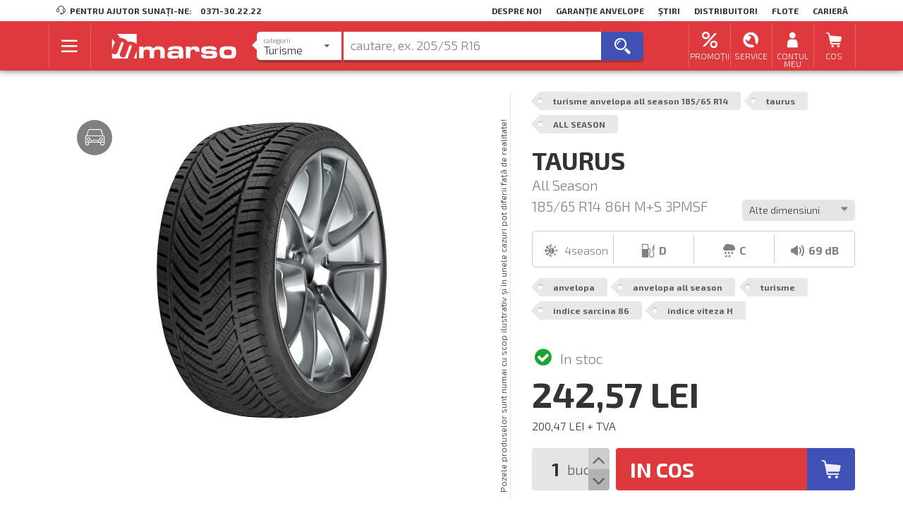

--- FILE ---
content_type: text/html; charset=UTF-8
request_url: https://www.marso.ro/produs/anvelopa/taurus/turisme/anvelopa-all-season/all-season/185-65-r14/m-s-3pmsf-101871
body_size: 20455
content:
<!DOCTYPE html>
    
<html class="desktop" lang="ro-RO" data-locale="ro_RO">

                    <head>
    <meta charset="utf-8" />
    <meta http-equiv="X-UA-Compatible" content="IE=edge,chrome=1" />
    <meta name="robots" content="index,follow" />
    <meta name="viewport" content="width=device-width, initial-scale=1.0" />

    <title>Taurus All Season 185/65 R14 M+S 3PMSF 86H anvelopa all season pentru turisme</title>

        <link rel="icon" href="https://www.marso.ro/extensions/local/marso/favicon-provider/dist/favicon.ico">

            <link rel="apple-touch-icon-precomposed" sizes="57x57" href="https://www.marso.ro/extensions/local/marso/favicon-provider/dist/favicon-apple-touch-icon-57.png">
            <link rel="apple-touch-icon-precomposed" sizes="60x60" href="https://www.marso.ro/extensions/local/marso/favicon-provider/dist/favicon-apple-touch-icon-60.png">
            <link rel="apple-touch-icon-precomposed" sizes="72x72" href="https://www.marso.ro/extensions/local/marso/favicon-provider/dist/favicon-apple-touch-icon-72.png">
            <link rel="apple-touch-icon-precomposed" sizes="76x76" href="https://www.marso.ro/extensions/local/marso/favicon-provider/dist/favicon-apple-touch-icon-76.png">
            <link rel="apple-touch-icon-precomposed" sizes="114x114" href="https://www.marso.ro/extensions/local/marso/favicon-provider/dist/favicon-apple-touch-icon-114.png">
            <link rel="apple-touch-icon-precomposed" sizes="120x120" href="https://www.marso.ro/extensions/local/marso/favicon-provider/dist/favicon-apple-touch-icon-120.png">
            <link rel="apple-touch-icon-precomposed" sizes="144x144" href="https://www.marso.ro/extensions/local/marso/favicon-provider/dist/favicon-apple-touch-icon-144.png">
            <link rel="apple-touch-icon-precomposed" sizes="152x152" href="https://www.marso.ro/extensions/local/marso/favicon-provider/dist/favicon-apple-touch-icon-152.png">
    
            <link rel="icon" type="image/png" href="https://www.marso.ro/extensions/local/marso/favicon-provider/dist/favicon-png-16.png" sizes="16x16">
            <link rel="icon" type="image/png" href="https://www.marso.ro/extensions/local/marso/favicon-provider/dist/favicon-png-32.png" sizes="32x32">
            <link rel="icon" type="image/png" href="https://www.marso.ro/extensions/local/marso/favicon-provider/dist/favicon-png-96.png" sizes="96x96">
            <link rel="icon" type="image/png" href="https://www.marso.ro/extensions/local/marso/favicon-provider/dist/favicon-png-128.png" sizes="128x128">
            <link rel="icon" type="image/png" href="https://www.marso.ro/extensions/local/marso/favicon-provider/dist/favicon-png-196.png" sizes="196x196">
    
<meta name="application-name" content="Taurus All Season 185/65 R14 M+S 3PMSF 86H anvelopa all season pentru turisme">
<meta name="msapplication-TileColor" content="#FFFFFF">

                        <meta name="msapplication-square70x70logo" content="https://www.marso.ro/extensions/local/marso/favicon-provider/dist/favicon-mstile-70.png">
                                <meta name="msapplication-TileImage" content="https://www.marso.ro/extensions/local/marso/favicon-provider/dist/favicon-mstile-144.png">
                                <meta name="msapplication-square150x150logo" content="https://www.marso.ro/extensions/local/marso/favicon-provider/dist/favicon-mstile-150.png">
                                <meta name="msapplication-square310x310logo" content="https://www.marso.ro/extensions/local/marso/favicon-provider/dist/favicon-mstile-310.png">
            

    <meta name="title" content="Taurus&#x20;All&#x20;Season&#x20;185&#x2F;65&#x20;R14&#x20;M&#x2B;S&#x20;3PMSF&#x20;86H&#x20;anvelopa&#x20;all&#x20;season&#x20;pentru&#x20;turisme" />
    <meta name="description" content="Taurus&#x20;All&#x20;Season&#x20;185&#x2F;65&#x20;R14&#x20;M&#x2B;S&#x20;3PMSF&#x20;86H,&#x20;Anvelope&#x20;All&#x20;season&#x20;pt&#x20;turisme.&#x20;Alege&#x20;dintre&#x20;marcile&#x20;de&#x20;anvelope&#x20;de&#x20;all&#x20;season&#x20;turisme&#x21;" />

    
            <script type="text/javascript">
            window.setTimeout(function () {
                // reload the page for lazy users
                window.location.reload(true);
            }, 3600000); // 1 hour
        </script>
    
    <script type="text/javascript">
        var GA_TRACKING_IDS = "G-6LZPZP9VV9;AW-10868282744".split(';');
        if (GA_TRACKING_IDS.length < 1) {
            function gtag(){};
        } else {
            var gtagLoader = document.createElement('script');
            gtagLoader.src = 'https://www.googletagmanager.com/gtag/js?id=' + GA_TRACKING_IDS[0];
            gtagLoader.async = true;
            gtagLoader.addEventListener('load', function() {
                var _gtagEvent = new CustomEvent('gtm_loaded', { bubbles: true });
                document.dispatchEvent(_gtagEvent);
            });
            document.querySelector('head').appendChild(gtagLoader);

            window.dataLayer = window.dataLayer || [];
            function gtag(){dataLayer.push(arguments);}
            gtag('js', new Date());
            // consent mode v2, a default az mindig default
            gtag('consent', 'default', {
                'functionality_storage': 'denied',
                'security_storage': 'denied',
                'ad_storage': 'denied',
                'analytics_storage': 'denied',
                'ad_personalization': 'denied',
                'ad_user_data': 'denied'
            });
            if (localStorage.getItem('consentMode') !== null) {
                gtag('consent', 'update', JSON.parse(localStorage.getItem('consentMode')));
            }
            // add anonymized ip at first temporary #772
            GA_TRACKING_IDS.forEach(element => gtag('config', element, { 'anonymize_ip': false }));
        }

    </script>

    
        
            
    
    <link rel="stylesheet" href="https://www.marso.ro/build/marso.d57d4beb.css" integrity="sha384-E6k0mPZWNlrf/Y8FFeZ3phRU2Wgo+CpdIDNBrUOrQhUBQnyifLmz8ztyRyLOKeHW" crossorigin="anonymous">

    </head>
    
            <body class=" product-page">
            
        
            
    
<header id="page-header">

                                                            
<div class="header-top ui container">
    

    <div class="company-navbar">
        <span class="left item"><i class="marso-icon-customer_Service mini icon"></i> Pentru ajutor sunaţi-ne:</span>
                    <a href="tel:0371-30.22.22" class="left item phone">0371-30.22.22</a>
                            <a class="right item" href="/cariera">Carieră</a>
                    <a class="right item" href="/flote">Flote</a>
                    <a class="right item" href="/distribuitori">Distribuitori</a>
                    <a class="right item" href="/stiri">Știri</a>
                    <a class="right item" href="/garantie-anvelope">Garanție anvelope</a>
                    <a class="right item" href="/despre-noi">Despre noi</a>
            </div>
</div>
            
            <div class="header-center-wrapper">
            

<div id="header-center" class="header-center ">

    <div class="ui container">
                    <div class="main ui middle aligned centered compact grid">
                <div class="row">
                    
                                                    <div class="main-menu-button-wrapper one wide column">
                                <button type="button" id="main-menu-button" class="ui icon blue button">
                                    <span class="inside-container"><i class="fitted marso-icon-hamburger_menu icon"></i></span>
                                </button>
                            </div>

                            <div class="logo-wrapper three wide column">
                                
<a id="logo-image" class="ui image" href="/">
    <img width="300" height="60" src="https://www.marso.ro/theme/marso/assets/images/marso-logo-horizontal.svg" alt="logo" title="MarsoRom SRL"/>
</a>
                            </div>
                        
                        <div id="search-box-wrapper" class="search-box-wrapper eight wide column">
                                                                                                <div class="ui centered one column compact grid">
                                        <div class="column">
                                            <div id="search-box" class="" data-url="/cautare">
    <input type="hidden" name="free-search-query" id="free-search-query">

    <div id="search-category-dropdown" class="ui dropdown selection search-category">
        <input type="hidden" id="search_category" name="search_category" value="anvelopa">
        <i class="dropdown right icon"></i>
        <div class="default text"></div>
        <div class="menu">
                                                <div class="item"
                        data-value="anvelopa"
                        data-url
                        data-placeholder="cautare, ex. 205/55 R16"
                        data-popular_searches=""
                        data-popular_brands="Nokian Tyres@nokian;Continental@continental;Michelin@michelin;Hankook@hankook;Matador@matador;Taurus@taurus;Goodyear@goodyear;Dunlop@dunlop;Kleber@kleber;Apollo@apollo"
                        data-popular_tags="anvelope iarnă@anvelopa-de-iarna;all season@anvelopa-all-season;205/55 R16@anvelopa-de-iarna/205-55-r16;195/65 R15@anvelopa-de-iarna/195-65-r15;225/45 R17@anvelopa-de-iarna/225-45-r17;185/65 R15@anvelopa-de-iarna/185-65-r15;205/60 R16@anvelopa-de-iarna/205-60-r16;175/65 R14@anvelopa-de-iarna/175-65-r14;215/55 R17@anvelopa-de-iarna/215-55-r17;215/65 R16@anvelopa-de-iarna/215-65-r16;165/70 R14@anvelopa-de-iarna/165-70-r14;225/50 R17@anvelopa-de-iarna/225-50-r17;anvelope vară@anvelopa-de-vara;SUV / 4x4@suv-4x4"
                        >
                        <div class="label lower">Categorii</div>
                        <div class="title">Turisme</div>
                    </div>
                                                                <a href="/cautare-jenti" class="item"
                        data-value="janta"
                        data-placeholder="cautare, ex. 5x15&quot; 4x100 ET40"
                        data-popular_searches="Dezent alufelni@/cautare/felni/dezent/alufelni;Aez alufelni@/cautare/felni/aez/alufelni;acélfelni@/cautare/felni/acelfelni"
                        data-popular_brands="Dezent@dezent;Dotz@dotz;Aez@aez;Enzo@enzo"
                        data-popular_tags="Acélfelni@acelfelni;Alufelni@alufelni"
                        >
                        <div class="label lower">Categorii</div>
                        <div class="title">Janta</div>
                    </a>
                                                                <div class="item"
                        data-value="anvelopa-moto"
                        data-url
                        data-placeholder="cautare, ex. 120/70 R17"
                        data-popular_searches="Continental @/cautare/motorkerekpar-abroncs/continental;Bridgestone @/cautare/motorkerekpar-abroncs/bridgestone;Mitas @/cautare/motorkerekpar-abroncs/mitas"
                        data-popular_brands="Bridgestone@bridgestone;Continental@continental;Mitas@mitas"
                        data-popular_tags=""
                        >
                        <div class="label lower">Categorii</div>
                        <div class="title">Moto</div>
                    </div>
                                                                <div class="item"
                        data-value="anvelope-camioane"
                        data-url
                        data-placeholder="cautare, ex. 315/70 R22.5"
                        data-popular_searches=""
                        data-popular_brands="Bridgestone@bridgestone;Firestone@firestone;Hankook@hankook;Aeolus@aeolus;Matador@matador;Barum@barum;Continental@continental;Riken@riken;Michelin@michelin"
                        data-popular_tags="DC@dc;20 coll@20-coll"
                        >
                        <div class="label lower">Categorii</div>
                        <div class="title">Camioane</div>
                    </div>
                                                                <div class="item"
                        data-value="anvelopa-industriala"
                        data-url
                        data-placeholder="cautare, ex. 10 -16.5"
                        data-popular_searches="BKT @/cautare/ipari-abroncs/bkt/munkagep;BKT@/cautare/ipari-abroncs/bkt/targonca;Mitas @/cautare/ipari-abroncs/mitas/munkagep"
                        data-popular_brands="Continental@continental;BKT@bkt;Voltyre@voltyre;Cultor@cultor;Mitas@mitas;Nokian Tyres@nokian"
                        data-popular_tags="Munkagép@munkagep;Targonca@targonca"
                        >
                        <div class="label lower">Categorii</div>
                        <div class="title">Industriale</div>
                    </div>
                                                                <div class="item"
                        data-value="utilaj-agricol"
                        data-url
                        data-placeholder="cautare, ex. 15.5 R38"
                        data-popular_searches=""
                        data-popular_brands="BKT@bkt;Mitas@mitas;Cultor@cultor;CEAT@cea"
                        data-popular_tags=""
                        >
                        <div class="label lower">Categorii</div>
                        <div class="title">Agricole</div>
                    </div>
                                    </div>
    </div>

    
    <div id="free-hand-search-wrapper" class="">
        <span id="free-hand-search-tags"></span>
        <input type="text" id="free-hand-search" name="free_hand_search" autocomplete="off" placeholder="cautare, ex. 205/55 R16" data-selected-tags="[]" data-right-usage="Puteti adauga numai etichete existente!">
        <div id="search-info">
            <div class="ui items results"></div>
            <div class="defaults">

                <div class="popular-tags mass-tags ">
                    <div class="header">
                        Produse populare
                    </div>
                    <div class="tags">
                                                                                    <button data-label="anvelope iarnă" data-value="anvelopa-de-iarna" type="button" class="add-tag-button ui small gray clear button">
                                    <i class="add square icon"></i>anvelope iarnă
                                </button>
                                                            <button data-label="all season" data-value="anvelopa-all-season" type="button" class="add-tag-button ui small gray clear button">
                                    <i class="add square icon"></i>all season
                                </button>
                                                            <button data-label="205/55 R16" data-value="anvelopa-de-iarna/205-55-r16" type="button" class="add-tag-button ui small gray clear button">
                                    <i class="add square icon"></i>205/55 R16
                                </button>
                                                            <button data-label="195/65 R15" data-value="anvelopa-de-iarna/195-65-r15" type="button" class="add-tag-button ui small gray clear button">
                                    <i class="add square icon"></i>195/65 R15
                                </button>
                                                            <button data-label="225/45 R17" data-value="anvelopa-de-iarna/225-45-r17" type="button" class="add-tag-button ui small gray clear button">
                                    <i class="add square icon"></i>225/45 R17
                                </button>
                                                            <button data-label="185/65 R15" data-value="anvelopa-de-iarna/185-65-r15" type="button" class="add-tag-button ui small gray clear button">
                                    <i class="add square icon"></i>185/65 R15
                                </button>
                                                            <button data-label="205/60 R16" data-value="anvelopa-de-iarna/205-60-r16" type="button" class="add-tag-button ui small gray clear button">
                                    <i class="add square icon"></i>205/60 R16
                                </button>
                                                            <button data-label="175/65 R14" data-value="anvelopa-de-iarna/175-65-r14" type="button" class="add-tag-button ui small gray clear button">
                                    <i class="add square icon"></i>175/65 R14
                                </button>
                                                            <button data-label="215/55 R17" data-value="anvelopa-de-iarna/215-55-r17" type="button" class="add-tag-button ui small gray clear button">
                                    <i class="add square icon"></i>215/55 R17
                                </button>
                                                            <button data-label="215/65 R16" data-value="anvelopa-de-iarna/215-65-r16" type="button" class="add-tag-button ui small gray clear button">
                                    <i class="add square icon"></i>215/65 R16
                                </button>
                                                            <button data-label="165/70 R14" data-value="anvelopa-de-iarna/165-70-r14" type="button" class="add-tag-button ui small gray clear button">
                                    <i class="add square icon"></i>165/70 R14
                                </button>
                                                            <button data-label="225/50 R17" data-value="anvelopa-de-iarna/225-50-r17" type="button" class="add-tag-button ui small gray clear button">
                                    <i class="add square icon"></i>225/50 R17
                                </button>
                                                            <button data-label="anvelope vară" data-value="anvelopa-de-vara" type="button" class="add-tag-button ui small gray clear button">
                                    <i class="add square icon"></i>anvelope vară
                                </button>
                                                            <button data-label="SUV / 4x4" data-value="suv-4x4" type="button" class="add-tag-button ui small gray clear button">
                                    <i class="add square icon"></i>SUV / 4x4
                                </button>
                                                                        </div>
                </div>

                <div class="popular-brands mass-tags ">
                    <div class="header">
                        Marci populare
                    </div>
                    <div class="tags">
                                                                                    <button data-label="Nokian Tyres" data-value="nokian" type="button" class="add-tag-button ui small gray clear button">
                                    <i class="add square icon"></i>Nokian Tyres
                                </button>
                                                            <button data-label="Continental" data-value="continental" type="button" class="add-tag-button ui small gray clear button">
                                    <i class="add square icon"></i>Continental
                                </button>
                                                            <button data-label="Michelin" data-value="michelin" type="button" class="add-tag-button ui small gray clear button">
                                    <i class="add square icon"></i>Michelin
                                </button>
                                                            <button data-label="Hankook" data-value="hankook" type="button" class="add-tag-button ui small gray clear button">
                                    <i class="add square icon"></i>Hankook
                                </button>
                                                            <button data-label="Matador" data-value="matador" type="button" class="add-tag-button ui small gray clear button">
                                    <i class="add square icon"></i>Matador
                                </button>
                                                            <button data-label="Taurus" data-value="taurus" type="button" class="add-tag-button ui small gray clear button">
                                    <i class="add square icon"></i>Taurus
                                </button>
                                                            <button data-label="Goodyear" data-value="goodyear" type="button" class="add-tag-button ui small gray clear button">
                                    <i class="add square icon"></i>Goodyear
                                </button>
                                                            <button data-label="Dunlop" data-value="dunlop" type="button" class="add-tag-button ui small gray clear button">
                                    <i class="add square icon"></i>Dunlop
                                </button>
                                                            <button data-label="Kleber" data-value="kleber" type="button" class="add-tag-button ui small gray clear button">
                                    <i class="add square icon"></i>Kleber
                                </button>
                                                            <button data-label="Apollo" data-value="apollo" type="button" class="add-tag-button ui small gray clear button">
                                    <i class="add square icon"></i>Apollo
                                </button>
                                                                        </div>
                </div>

                <div class="popular-searches ui items invisible">
                    <div class="item header">
                        <div class="middle aligned content">
                            Cautari uzuale
                        </div>
                    </div>

                                    </div>

                <div class="ui items invisible">
                    <a href="/cautare" class="item detailed-search upper">
                        <div class="middle aligned content">
                            Cautare detailata <i class="caret right red icon"></i>
                        </div>
                    </a>
                </div>
            </div>
        </div>
    </div>

    <button id="free-hand-search-button" type="button" class="ui blue button"><i class="big icon marso-icon-search"></i><i class="waiting big icon marso-icon-refresh"></i></button>
</div>
<div id="search-box-backdrop"></div>

                                        </div>
                                    </div>
                                                                                    </div>

                        <div id="user-menu-wrapper" class="user-menu-wrapper four wide right floated column">
                                                            <div id="user-menu">
    <div class="ui four column grid">

                                            <a class="right floated center aligned column item need-popup" href="#">
                    <div class="menu-content-wrapper">
                        <i class="icon marso-icon-discount"></i>
                        <small class="user-menu-text">Promoții</small>
                    </div>
                </a>
                                    <div class="header-popup service-discounts ui fluid popup center transition hidden">
                        <div class="ui vertical text menu">

                                                                                                <a class="item" href="/promotii/promotii-anvelope-iarna">
                                        Promoții anvelope iarnă
                                    </a>
                                                                                                                                <a class="item" href="/promotii/promotii-anvelope-all-season">
                                        Promoții anvelope all season
                                    </a>
                                                                                                                                <a class="item" href="/promotii/alte-promotii">
                                        Alte promotii
                                    </a>
                                                                                                                                <div class="item">
                                        <div class="header">
                                            Promoții
                                        </div>
                                    </div>
                                                                                                                                <a class="item" href="/promotii/promotii-anvelope-vara">
                                        Promoții anvelope vară
                                    </a>
                                                                                    </div>
                    </div>
                                            <a class="right floated center aligned column item need-popup" href="#">
                    <div class="menu-content-wrapper">
                        <i class="icon marso-icon-service"></i>
                        <small class="user-menu-text">Service</small>
                    </div>
                </a>
                                    <div class="header-popup service-discounts ui fluid popup center transition hidden">
                        <div class="ui vertical text menu">

                                                                                                <a class="item" href="/servicii">
                                        Service
                                    </a>
                                                                                                                                <a class="item" href="/programare-service">
                                        Programare service/online
                                    </a>
                                                                                    </div>
                    </div>
                                    
                
                                <a id="menu-button-my-account" class="right floated ui simple dropdown center aligned column item" href="/conectare">
                <div class="menu-content-wrapper">
                    <i class="icon marso-icon-account"></i>
                    <small class="user-menu-text">Contul meu</small>
                </div>
            </a>
        
                                    
                    <a id="menu-button-my-cart" class="right floated center aligned column item" href="/cos">
                <div class="menu-content-wrapper">
                    <i class="icon marso-icon-shopping_cart">
                                                    <span id="my-cart-counter" class="invisible counter ui circular mini label">0</span>
                                            </i><small class="user-menu-text">Cos</small>
                </div>
            </a>
            </div>
</div>
                                                    </div>

                                    </div>
            </div>

            <div id="main-menu-box" class="main-menu-box invisible ui compact grid">
                <div id="main-menu-box-left" class="panel-left ui four wide column">
                    
<div id="main-menu" class="menu">
                                        <div class="item main"><span class="text">Produse</span></div>
                                                            <a class="item sub" href="/anvelope-dot-peste-3-ani"><span class="text">Anvelope DOT vechi</span></a>
                                            <a class="item need-subbox sub" href="/cautare/anvelopa" data-subbox="car-tyre-subbox"><span class="text">Anvelope turisme</span> <i class="chevron right icon"></i></a>
                                <a class="item need-subbox sub" href="/cautare/anvelopa-moto" data-subbox="motorcycle-tyre-subbox"><span class="text">Anvelope moto</span> <i class="chevron right icon"></i></a>
                                <a class="item need-subbox sub" href="/cautare/janta" data-subbox="rim-subbox"><span class="text">Jante aliaj si otel</span> <i class="chevron right icon"></i></a>
                                <a class="item need-subbox sub" href="/cautare/anvelope-camioane" data-subbox="truck-tyre-subbox"><span class="text">Anvelope camioane</span> <i class="chevron right icon"></i></a>
                                <a class="item need-subbox sub" href="/cautare/anvelopa-industriala" data-subbox="industrial-tyre-subbox"><span class="text">Anvelope industriale</span> <i class="chevron right icon"></i></a>
                                <a class="item need-subbox sub" href="/cautare/utilaj-agricol" data-subbox="agricultural-tyre-subbox"><span class="text">Anvelope agricole</span> <i class="chevron right icon"></i></a>
                                                <div class="item main"><span class="text">Servicii</span></div>
                                            <a class="item need-subbox sub" href="/servicii-anvelope" data-subbox="tyre-service-subbox"><span class="text">Service anvelope</span> <i class="chevron right icon"></i></a>
                                <a class="item need-subbox sub" href="/servicii-auto" data-subbox="car-service-subbox"><span class="text">Servicii auto</span> <i class="chevron right icon"></i></a>
            </div>

                </div>
                
    <div id="car-tyre-subbox" class="right-subbox invisible twelve wide column"
          style="background-image: url(/files/marso-menus/background_image/szemelyauto-menu.png);"    >
        <div class="content-wrapper">
            <div class="ui padded grid">
                <div class="five wide column">

                                            <div class="menu">
                                                                                                <div class="item main">Anvelope vară</div>
                                                                                                                                <a class="item " href="/cautare/anvelopa/turisme/anvelopa-de-vara">Turisme</a>
                                                                                                                                <a class="item " href="/cautare/anvelopa/camionete/anvelopa-de-vara">Camionete</a>
                                                                                                                                <a class="item " href="/cautare/anvelopa/suv-4x4/anvelopa-de-vara">SUV / 4x4</a>
                                                                                    </div>
                    
                                            <div class="menu">
                                                                                                <div class="item main">Anvelope de iarnă</div>
                                                                                                                                <a class="item " href="/cautare/anvelopa/turisme/anvelopa-de-iarna">Turisme</a>
                                                                                                                                <a class="item " href="/cautare/anvelopa/camionete/anvelopa-de-iarna">Camionete</a>
                                                                                                                                <a class="item " href="/cautare/anvelopa/suv-4x4/anvelopa-de-iarna">SUV / 4x4</a>
                                                                                    </div>
                    
                                            <div class="menu">
                                                                                                <div class="item main">Anvelope allseason</div>
                                                                                                                                <a class="item " href="/cautare/anvelopa/turisme/anvelopa-all-season">Turisme</a>
                                                                                                                                <a class="item " href="/cautare/anvelopa/camionete/anvelopa-all-season">Camionete</a>
                                                                                                                                <a class="item " href="/cautare/anvelopa/suv-4x4/anvelopa-all-season">SUV / 4x4</a>
                                                                                    </div>
                    
                </div>

                <div class="five wide column">

                    
                    
                </div>

                <div class="five wide column">
                                    </div>

            </div>
        </div>
    </div>

<div id="motorcycle-tyre-subbox" class="right-subbox invisible twelve wide column">
    <picture class="subbox-background">
        <source srcset="https://www.marso.ro/thumbs/857x450r/marso-menus/background_image/motor-menu.png.webp" type="image/webp">
        <img src="https://www.marso.ro/thumbs/857x450r/marso-menus/background_image/motor-menu.png" alt="" />
    </picture>
    <div class="content-wrapper">
        <div class="ui padded grid">
            <div class="five wide column">
                                    <div class="menu">
                                                                                    <div class="item main">Mărci comercializate</div>
                                                                                                                <a class="item " href="/cautare/anvelopa-moto/bridgestone">Bridgestone</a>
                                                                                                                <a class="item " href="/cautare/anvelopa-moto/continental">Continental</a>
                                                                                                                <a class="item " href="/cautare/anvelopa-moto/mitas">Mitas</a>
                                                                        </div>
                            </div>
        </div>
    </div>
</div>

    <div id="rim-subbox" class="right-subbox invisible twelve wide column">
        <picture class="subbox-background">
            <source srcset="https://www.marso.ro/thumbs/857x450r/marso-menus/background_image/felni-menu.png.webp" type="image/webp">
            <img src="https://www.marso.ro/thumbs/857x450r/marso-menus/background_image/felni-menu.png" alt="" />
        </picture>
        <div class="content-wrapper">
            <div class="ui padded grid">
                <div class="five wide column">
                                            <div class="menu">
                                                                                                <a class="item " href="/cautare-jenti">Căutare jante</a>
                                                                                    </div>
                                    </div>
            </div>
        </div>
    </div>

    <div id="car-accessories-subbox" class="right-subbox invisible twelve wide column">
        <picture class="subbox-background">
            <source srcset="https://www.marso.ro/thumbs/857x450r/marso-menus/background_image/autos-kiegeszitok-menu.png.webp" type="image/webp">
            <img src="https://www.marso.ro/thumbs/857x450r/marso-menus/background_image/autos-kiegeszitok-menu.png" alt="" />
        </picture>
        <div class="content-wrapper">
            <div class="ui padded grid">
                <div class="five wide column">
                                            <div class="menu">
                                                                                                <div class="item main">Accesorii auto</div>
                                                                                                                                <a class="item " href="/kereso/holanc">Lanț antiderapant</a>
                                                                                                                                <a class="item " href="/kereso/disztarcsa">Capac roată</a>
                                                                                                                                <a class="item " href="/kereso/ablaktorlo">Ștergătoare</a>
                                                                                                                                <a class="item " href="/kereso/autoapolasi-termek">Produse cosmetică auto</a>
                                                                                                                                <a class="item " href="/kereso/egyeb-kiegeszitok">Alte accesorii</a>
                                                                                    </div>
                                    </div>
            </div>
        </div>
    </div>

    <div id="truck-tyre-subbox" class="right-subbox invisible twelve wide column">
        <picture class="subbox-background">
            <source srcset="https://www.marso.ro/thumbs/857x450r/marso-menus/background_image/teher-menu.png.webp" type="image/webp">
            <img src="https://www.marso.ro/thumbs/857x450r/marso-menus/background_image/teher-menu.png" alt="" />
        </picture>
        <div class="content-wrapper">
            <div class="ui padded grid">
                <div class="six wide column">

                                            <div class="menu">
                                                                                                <div class="item main">Anvelope camioane</div>
                                                                                                                                <a class="item " href="/cautare/anvelope-camioane/20-toli">Anvelope camioane 20 țoli</a>
                                                                                                                                <a class="item " href="/cautare/anvelope-camioane/fara-camera">Anvelope camioane DC</a>
                                                                                    </div>
                    
                                            <div class="menu">
                                                                                                <div class="item main">Mărci comercializate</div>
                                                                                                                                <a class="item " href="/cautare/anvelope-camioane/bridgestone">Bridgestone</a>
                                                                                                                                <a class="item " href="/cautare/anvelope-camioane/firestone">Firestone</a>
                                                                                                                                <a class="item " href="/cautare/anvelope-camioane/nokian">Nokian Tyres</a>
                                                                                                                                <a class="item " href="/cautare/anvelope-camioane/hankook">Hankook</a>
                                                                                                                                <a class="item " href="/cautare/anvelope-camioane/matador">Matador</a>
                                                                                                                                <a class="item " href="/cautare/anvelope-camioane/barum">Barum</a>
                                                                                                                                <a class="item " href="/cautare/anvelope-camioane/apollo">Apollo</a>
                                                                                                                                <a class="item " href="/cautare/anvelope-camioane/continental">Continental</a>
                                                                                                                                <a class="item " href="/cautare/anvelope-camioane/dunlop">Dunlop</a>
                                                                                                                                <a class="item " href="/cautare/anvelope-camioane/goodyear">Goodyear</a>
                                                                                                                                <a class="item " href="/cautare/anvelope-camioane/michelin">Michelin</a>
                                                                                                                                <a class="item " href="/cautare/anvelope-camioane/taurus">Taurus</a>
                                                                                                                                <a class="item " href="/cautare/anvelope-camioane/slug-16cs3o">Universal Tyres</a>
                                                                                    </div>
                    
                </div>
            </div>
        </div>
    </div>

    <div id="industrial-tyre-subbox" class="right-subbox invisible twelve wide column">
        <picture class="subbox-background">
            <source srcset="https://www.marso.ro/thumbs/857x450r/marso-menus/background_image/ipari-menu-ascenso.png.webp" type="image/webp">
            <img src="https://www.marso.ro/thumbs/857x450r/marso-menus/background_image/ipari-menu-ascenso.png" alt="" />
        </picture>
        <div class="content-wrapper">
            <div class="ui padded grid">
                <div class="five wide column">

                                            <div class="menu">
                                                                                                <div class="item main">Anvelope industriale</div>
                                                                                                                                <a class="item " href="/cautare/anvelopa-industriala/utilaje-grele">Anvelope agroindustriale</a>
                                                                                                                                <a class="item " href="/cautare/anvelopa-industriala/stivuitor">Anvelope stivuitor</a>
                                                                                    </div>
                    
                                            <div class="menu">
                                                                                                <div class="item main">Mărci comercializate</div>
                                                                                                                                <a class="item " href="/cautare/anvelopa-industriala/continental">Continental</a>
                                                                                                                                <a class="item " href="/cautare/anvelopa-industriala/bkt">BKT</a>
                                                                                                                                <a class="item " href="/cautare/anvelopa-industriala/mitas">Mitas</a>
                                                                                                                                <a class="item " href="/cautare/anvelopa-industriala/ascenso">Ascenso</a>
                                                                                                                                <a class="item " href="/cautare/anvelopa-industriala/barum">Barum</a>
                                                                                                                                <a class="item " href="/cautare/anvelopa-industriala/slug-zk37r0">Ceat</a>
                                                                                                                                <a class="item " href="/cautare/anvelopa-industriala/slug-6d51f1">Cultor</a>
                                                                                                                                <a class="item " href="/cautare/anvelopa-industriala/slug-zf9nzn">GTK</a>
                                                                                                                                <a class="item " href="/cautare/anvelopa-industriala/michelin">Michelin</a>
                                                                                                                                <a class="item " href="/cautare/anvelopa-industriala/slug-jw6lnf">Seha</a>
                                                                                                                                <a class="item " href="/cautare/anvelopa-industriala/slug-kz4og4">Trelleborg</a>
                                                                                    </div>
                    
                </div>
            </div>
        </div>
    </div>

    <div id="agricultural-tyre-subbox" class="right-subbox invisible twelve wide column">
        <picture class="subbox-background">
            <source srcset="https://www.marso.ro/thumbs/857x450r/marso-menus/background_image/mezogazdasagi-menu-ascenso.png.webp" type="image/webp">
            <img src="https://www.marso.ro/thumbs/857x450r/marso-menus/background_image/mezogazdasagi-menu-ascenso.png" alt="" />
        </picture>
        <div class="content-wrapper">
            <div class="ui padded grid">
                <div class="five wide column">
                                            <div class="menu">
                                                                                                <div class="item main">Mărci comercializate</div>
                                                                                                                                <a class="item " href="/cautare/utilaj-agricol/michelin">Michelin</a>
                                                                                                                                <a class="item " href="/cautare/utilaj-agricol/continental">Continental</a>
                                                                                                                                <a class="item " href="/cautare/utilaj-agricol/mitas">Mitas</a>
                                                                                                                                <a class="item " href="/cautare/utilaj-agricol/slug-kz4og4">Trelleborg</a>
                                                                                                                                <a class="item " href="/cautare/utilaj-agricol/kleber">Kleber</a>
                                                                                                                                <a class="item " href="/cautare/utilaj-agricol/slug-jw6lnf">Seha</a>
                                                                                                                                <a class="item " href="/cautare/utilaj-agricol/rosava">Rosava</a>
                                                                                                                                <a class="item " href="/cautare/utilaj-agricol/ascenso">Ascenso</a>
                                                                                                                                <a class="item " href="/cautare/utilaj-agricol/slug-zk37r0">Ceat</a>
                                                                                                                                <a class="item " href="/cautare/utilaj-agricol/slug-6d51f1">Cultor</a>
                                                                                                                                <a class="item " href="/cautare/utilaj-agricol/slug-zf9nzn">GTK</a>
                                                                                                                                <a class="item " href="/cautare/utilaj-agricol/nokian">Nokian Tyres</a>
                                                                                    </div>
                                    </div>
            </div>
        </div>
    </div>

    <div id="tyre-service-subbox" class="right-subbox invisible twelve wide column">
        <picture class="subbox-background">
            <source srcset="https://www.marso.ro/thumbs/857x450r/marso-menus/background_image/gumiszerviz-menu.png.webp" type="image/webp">
            <img src="https://www.marso.ro/thumbs/857x450r/marso-menus/background_image/gumiszerviz-menu.png" alt="" />
        </picture>
        <div class="content-wrapper">
            <div class="ui padded grid">
                <div class="seven wide column">

                                            <div class="menu">
                                                                                                <a class="item " href="/servicii-anvelope/pachet-schimb-cu-anvelopele-clientului">Pachet schimb anvelope</a>
                                                                                                                                <a class="item " href="/servicii-anvelope/hotel-anvelope">Hotel anvelope</a>
                                                                                                                                <a class="item " href="/servicii-anvelope/garantia-marso">Garantia Marso</a>
                                                                                    </div>
                    
                    
                    
                </div>
            </div>
        </div>
    </div>

    <div id="car-service-subbox" class="right-subbox invisible twelve wide column">
        <picture class="subbox-background">
            <source srcset="https://www.marso.ro/thumbs/857x450r/marso-menus/background_image/autoszerviz-menu.png.webp" type="image/webp">
            <img src="https://www.marso.ro/thumbs/857x450r/marso-menus/background_image/autoszerviz-menu.png" alt="" />
        </picture>
        <div class="content-wrapper">
            <div class="ui padded grid">
                <div class="seven wide column">
                                            <div class="menu">
                                                                                                <a class="item " href="/servicii-auto/igienizare-clima">Igienizare climă</a>
                                                                                    </div>
                                    </div>
            </div>
        </div>
    </div>

            </div>

            </div>

</div>
        </div>
    
                                                                                                                                                
</header>

            <!-- start container block -->
                        <div class=" ui fluid container main ">

                                <!-- include message -->


                                                                                    
            
    

    
        <div class="ui container">
    <div class="product-main product car_tyre ">
        <div class="ui grid">
            <div class="sixteen wide tablet nine wide computer column">

                                    <div class="image-illustrative-notice">Pozele produselor sunt numai cu scop ilustrativ și în unele cazuri pot diferii față de realitate!</div>
                
                        <div class="product-image-wrapper huge">
        <div class="product-data-attribute-icons-wrapper">
                                                    <i class="product-attribute-icon marso-icon-psg1 big circular icon" title="Turisme"></i>
                                                        </div>
                                    <div class="info-labels-wrapper">
                                                                                            </div>
                        
                                    <div class="image-link">
                                <picture>
                                    <source srcset="https://www.marso.ro/thumbs/product_page_view/treads/taurus-all-season-pic.png.webp" type="image/webp">
                                    <img class="product-image ui centered middle aligned image" src="https://www.marso.ro/thumbs/product_page_view/treads/taurus-all-season-pic.png" alt="">
                                </picture>
                            </div>
                        
    </div>

            </div>
            <div class="sixteen wide tablet seven wide computer column">
                <div class="product-data-block">
                                                                        <div class="product-tags-wrapper">
                                                                    <a href="/cautare/anvelopa/turisme/anvelopa-all-season/185-65-r14" class="ui tag label">turisme anvelopa all season 185/65 R14</a>
                                                                    <a href="/cautare/anvelopa/taurus" class="ui tag label">taurus</a>
                                                                    <a href="/cautare/anvelopa/all-season" class="ui tag label">ALL SEASON</a>
                                                            </div>
                                            
                                            <div class="product-data-wrapper">

                                <div class="product-name-wrapper huge">
        <div class="manufacturer-name upper">Taurus</div>
        <div class="tread-name">All Season</div>
                    <div class="other-sizes">
                <div class="ui scrolling dropdown">
                    <div class="default text">Alte dimensiuni</div>
                    <i class="dropdown icon"></i>
                    <div class="menu">
                                                    <a class="item" href="/produs/anvelopa/taurus/turisme/anvelopa-all-season/all-season/145-80-r13/m-s-3pmsf-142758?sku=142758">145/80 R13 75T M+S 3PMSF</a>
                                                    <a class="item" href="/produs/anvelopa/taurus/turisme/anvelopa-all-season/all-season/155-65-r14/m-s-3pmsf-115781?sku=115781">155/65 R14 75T M+S 3PMSF</a>
                                                    <a class="item" href="/produs/anvelopa/taurus/turisme/anvelopa-all-season/all-season/155-70-r13/m-s-3pmsf-101870?sku=101870">155/70 R13 75T M+S 3PMSF</a>
                                                    <a class="item" href="/produs/anvelopa/taurus/turisme/anvelopa-all-season/all-season/155-80-r13/m-s-3pmsf-115782?sku=115782">155/80 R13 79T M+S 3PMSF</a>
                                                    <a class="item" href="/produs/anvelopa/taurus/turisme/anvelopa-all-season/all-season/165-65-r14/m-s-3pmsf-115783?sku=115783">165/65 R14 79T M+S 3PMSF</a>
                                                    <a class="item" href="/produs/anvelopa/taurus/turisme/anvelopa-all-season/all-season/165-65-r15/m-s-3pmsf-142759?sku=142759">165/65 R15 81T M+S 3PMSF</a>
                                                    <a class="item" href="/produs/anvelopa/taurus/turisme/anvelopa-all-season/all-season/165-70-r13/m-s-3pmsf-142760?sku=142760">165/70 R13 79T M+S 3PMSF</a>
                                                    <a class="item" href="/produs/anvelopa/taurus/turisme/anvelopa-all-season/all-season/165-70-r14/m-s-3pmsf-xl-115784?sku=115784">165/70 R14 85T M+S 3PMSF  XL</a>
                                                    <a class="item" href="/produs/anvelopa/taurus/turisme/anvelopa-all-season/all-season/175-60-r15/m-s-3pmsf-115785?sku=115785">175/60 R15 81H M+S 3PMSF</a>
                                                    <a class="item" href="/produs/anvelopa/taurus/turisme/anvelopa-all-season/all-season/175-65-r14/m-s-3pmsf-xl-112178?sku=112178">175/65 R14 86H M+S 3PMSF  XL</a>
                                                    <a class="item" href="/produs/anvelopa/taurus/turisme/anvelopa-all-season/all-season/175-70-r14/m-s-3pmsf-142762?sku=142762">175/70 R14 84T M+S 3PMSF</a>
                                                    <a class="item" href="/produs/anvelopa/taurus/turisme/anvelopa-all-season/all-season/185-55-r15/m-s-3pmsf-xl-115786?sku=115786">185/55 R15 86H M+S 3PMSF  XL</a>
                                                    <a class="item" href="/produs/anvelopa/taurus/turisme/anvelopa-all-season/all-season/185-60-r14/m-s-3pmsf-xl-115787?sku=115787">185/60 R14 86H M+S 3PMSF  XL</a>
                                                    <a class="item" href="/produs/anvelopa/taurus/turisme/anvelopa-all-season/all-season/185-65-r14/m-s-3pmsf-101871?sku=101871">185/65 R14 86H M+S 3PMSF</a>
                                                    <a class="item" href="/produs/anvelopa/taurus/turisme/anvelopa-all-season/all-season/185-65-r15/m-s-3pmsf-xl-101872?sku=101872">185/65 R15 92V M+S 3PMSF  XL</a>
                                                    <a class="item" href="/produs/anvelopa/taurus/turisme/anvelopa-all-season/all-season/195-50-r15/m-s-3pmsf-101873?sku=101873">195/50 R15 82V M+S 3PMSF</a>
                                                    <a class="item" href="/produs/anvelopa/taurus/turisme/anvelopa-all-season/all-season/195-55-r15/m-s-3pmsf-xl-115789?sku=115789">195/55 R15 89V M+S 3PMSF  XL</a>
                                                    <a class="item" href="/produs/anvelopa/taurus/turisme/anvelopa-all-season/all-season/195-60-r15/m-s-3pmsf-xl-115790?sku=115790">195/60 R15 92V M+S 3PMSF  XL</a>
                                                    <a class="item" href="/produs/anvelopa/taurus/turisme/anvelopa-all-season/all-season/195-65-r15/m-s-3pmsf-xl-101875?sku=101875">195/65 R15 95V M+S 3PMSF  XL</a>
                                                    <a class="item" href="/produs/anvelopa/taurus/turisme/anvelopa-all-season/all-season/205-50-r17/m-s-3pmsf-xl-fr-125467?sku=125467">205/50 R17 93W M+S 3PMSF  XL FR</a>
                                                    <a class="item" href="/produs/anvelopa/taurus/turisme/anvelopa-all-season/all-season/205-55-r16/m-s-3pmsf-xl-fr-101876?sku=101876">205/55 R16 94V M+S 3PMSF  XL FR</a>
                                                    <a class="item" href="/produs/anvelopa/taurus/turisme/anvelopa-all-season/all-season/205-55-r17/m-s-3pmsf-xl-fr-125468?sku=125468">205/55 R17 95V M+S 3PMSF  XL FR</a>
                                                    <a class="item" href="/produs/anvelopa/taurus/turisme/anvelopa-all-season/all-season/205-55-r19/m-s-3pmsf-xl-fr-142768?sku=142768">205/55 R19 97V M+S 3PMSF  XL FR</a>
                                                    <a class="item" href="/produs/anvelopa/taurus/turisme/anvelopa-all-season/all-season/205-60-r16/m-s-3pmsf-xl-115791?sku=115791">205/60 R16 96V M+S 3PMSF  XL</a>
                                                    <a class="item" href="/produs/anvelopa/taurus/turisme/anvelopa-all-season/all-season/205-65-r16/m-s-3pmsf-xl-139960?sku=139960">205/65 R16 99H M+S 3PMSF  XL</a>
                                                    <a class="item" href="/produs/anvelopa/taurus/turisme/anvelopa-all-season/all-season/215-50-r17/m-s-3pmsf-xl-fr-125469?sku=125469">215/50 R17 95W M+S 3PMSF  XL FR</a>
                                                    <a class="item" href="/produs/anvelopa/taurus/turisme/anvelopa-all-season/all-season/215-55-r16/m-s-3pmsf-xl-101877?sku=101877">215/55 R16 97V M+S 3PMSF  XL</a>
                                                    <a class="item" href="/produs/anvelopa/taurus/turisme/anvelopa-all-season/all-season/215-55-r17/m-s-3pmsf-fr-126773?sku=126773">215/55 R17 94V M+S 3PMSF  FR</a>
                                                    <a class="item" href="/produs/anvelopa/taurus/turisme/anvelopa-all-season/all-season/225-40-r18/m-s-3pmsf-xl-fr-101878?sku=101878">225/40 R18 92W M+S 3PMSF  XL FR</a>
                                                    <a class="item" href="/produs/anvelopa/taurus/turisme/anvelopa-all-season/all-season/225-45-r17/m-s-3pmsf-xl-fr-126774?sku=126774">225/45 R17 94V M+S 3PMSF  XL FR</a>
                                                    <a class="item" href="/produs/anvelopa/taurus/turisme/anvelopa-all-season/all-season/225-45-zr18/m-s-3pmsf-xl-fr-125472?sku=125472">225/45 ZR18 95Y M+S 3PMSF  XL FR</a>
                                                    <a class="item" href="/produs/anvelopa/taurus/turisme/anvelopa-all-season/all-season/225-55-zr17/m-s-3pmsf-xl-fr-125473?sku=125473">225/55 ZR17 101W M+S 3PMSF  XL FR</a>
                                                    <a class="item" href="/produs/anvelopa/taurus/turisme/anvelopa-all-season/all-season/235-45-zr18/m-s-3pmsf-xl-fr-125474?sku=125474">235/45 ZR18 98Y M+S 3PMSF  XL FR</a>
                                                    <a class="item" href="/produs/anvelopa/taurus/turisme/anvelopa-all-season/all-season/235-55-r17/m-s-3pmsf-xl-fr-125475?sku=125475">235/55 R17 103Y M+S 3PMSF  XL FR</a>
                                                    <a class="item" href="/produs/anvelopa/taurus/turisme/anvelopa-all-season/all-season/245-45-zr18/m-s-3pmsf-xl-fr-125476?sku=125476">245/45 ZR18 100Y M+S 3PMSF  XL FR</a>
                                            </div>
                </div>
            </div>
                <div class="size">185/65 R14 86H M+S 3PMSF</div>
    </div>

                            
    <div class="product-meta-wrapper">
        <div class="product-tyre-data-wrapper">
            <div class="product-tyre-data ui compact four column grid">

                                    <div class="column season">
                        <div class="wrapper">
                                                            <i class="marso-icon-all_season icon"></i> <div class="value" title="anvelopa all season">4season</div>
                                                    </div>
                    </div>
                
                                    <div class="column">
                        <div class="wrapper">
                            <i class="marso-icon-fuel_label icon"></i><strong class="value">D</strong>
                        </div>
                    </div>
                
                                    <div class="column">
                        <div class="wrapper">
                            <i class="marso-icon-rain_label icon"></i><strong class="value">C</strong>
                        </div>
                    </div>
                
                                    <div class="column">
                        <div class="wrapper">
                            <i class="marso-icon-noise_label icon"></i><strong class="value">69 dB</strong>
                        </div>
                    </div>
                
            </div>
        </div>

                    <div class="product-tags-wrapper">
                                                                                                                                                <span class="ui tag label">anvelopa</span>
                                                                                                                                                                                                                                                                                                                                                                                                                                                                                                                                                                                                                                                                                                                                                                                                                                                                                                <span class="ui tag label">anvelopa all season</span>
                                                                                                                                                                                                                                                                                                                                                                                                                                                                                                                                                                                                                                                                                                            <span class="ui tag label">turisme</span>
                                                                                                                                                                                                                                                                                                                                                                                                                                                                                                                                                                                                                                                                                                                                                                                                                                                                                                                                                                                                                                                                                                                                                                                                                                                                                                                                                                                                                                                                                                                                                                                                                                                                                                                                                                                                                                                                                                                                                                                                                                                                                                                                                                                                                                                                                                                                                                                                                                                                                                                                                                                                                                                                                                                                                                                                                                                                                                                                                                                                                                                                                                                                                                                                                                                                                                                                                                                                                                                                                                                                                                                                                                                                                                                                                                                                                                                                                                                                                                                                                                                                                                                                                                                                                                                                                                                                                                                                                                                                                                                        <span class="ui tag label">indice sarcina 86</span>
                                                                                                                                                                                                                                                                                                                                                                                                                                                                                    <span class="ui tag label">indice viteza H</span>
                                                                                                                                                                                                                                                                                                                                                                                            </div>
                </div>


                                                            <div class="product-price-wrapper">
                                    <div class="storage-status huge in-stock"
                                         data-title="In stoc"
                                         data-html="&lt;p&gt;Produsele comandate vor fi livrate prin curier in decurs de 2-3 zile lucratoare!&lt;/p&gt;"
                                         data-variation="very wide"
                                         data-manufacturers-stock-update="">
                                        <i class="check circle icon"></i> In stoc
                                    </div>

                                    <div class="product-price">
                                                                                <div class="retail-price-brutto">
                                            242,57 LEI
                                        </div>
                                        <div class="retail-price-netto">
                                            200,47 LEI + TVA
                                        </div>
                                    </div>
                                </div>
                            
                            
                                                                                                            <div class="product-cart-wrapper">
                                            <form class="add-to-cart-form ui form" action="#" method="post" data-product-sku="101871">
                                                <div class="ui grid">
                                                    <div class="four wide column">
                                                        <div class="quantity-wrapper">
                                                            <div class="quantity-stepper-wrapper">
                                                                <div class="quantity-stepper ui right labeled input">
                                                                    <input
                                                                        id="quantity-101871"
                                                                        type="text"
                                                                        class="quantity product-quantity-input"
                                                                        name="quantity[101871]"
                                                                        value="1"
                                                                        data-unit-price="242.5687"
                                                                        data-currency="RON"
                                                                        data-locale="ro_RO"
                                                                        data-price-net="200.47"
                                                                        data-product-id="19877"
                                                                        data-product-sku="101871"
                                                                    >
                                                                    <label for="quantity-101871" class="quantity-label ui label">
                                                                        buc
                                                                        <div class="ui vertical mini buttons">
                                                                            <button type="button" class="quantity-up ui button"><i class="angle up icon"></i></button>
                                                                            <button type="button" class="quantity-down ui button"><i class="angle down icon"></i></button>
                                                                        </div>
                                                                    </label>
                                                                </div>
                                                            </div>
                                                        </div>
                                                    </div>
                                                    <div class="twelve wide column">
                                                        <input type="hidden" name="cart_add_link" value="/ajax/cos/adaugare" id="cart_add_link">
                                                        <div class="two-part-button ui fluid buttons">
                                                            <button type="submit" class="add-to-cart-button ui red button upper">In cos</button>
                                                            <button type="submit" class="add-to-cart-button ui blue icon button"><i class="marso-icon-shopping_cart huge icon"></i></button>
                                                        </div>
                                                    </div>
                                                </div>
                                            </form>
                                        </div>
                                                                                                                                                                                                                                                                                                                                                                        
                                                                    
                                    <div id="add-to-cart-modal" class="ui modal">
                                        <div class="content">
                                            <div class="working ui padded center aligned grid">
                                                <div class="row">
                                                    <div class="six wide column">
                                                        <div class="header">
                                                            ...incarcare...
                                                        </div>
                                                    </div>
                                                </div>
                                                <div class="row">
                                                    <div class="six wide column">
                                                        <i class="notched circle loading huge icon"></i>
                                                    </div>
                                                </div>
                                            </div>
                                            <div class="default">
                                                <div class="header">
                                                    Produsul următor a fost adăugat in coș
                                                </div>
                                                <div class="content">
                                                    <div class="ui middle aligned padded grid">
                                                        <div class="product row">
                                                            <div class="product-image-wrapper four wide column">
                                                                <picture>
                                                                    <source srcset="https://www.marso.ro/thumbs/120x150r/treads/taurus-all-season-pic.png.webp" type="image/webp">
                                                                    <img class="product-image ui centered middle aligned image" src="https://www.marso.ro/thumbs/120x150r/treads/taurus-all-season-pic.png" alt="">
                                                                </picture>
                                                            </div>
                                                            <div class="eight wide column">
                                                                <div class="product-name-wrapper big">
    <div class="manufacturer-name">Taurus</div>
    <div class="tread-name">All Season</div>
    <div class="size">185/65 R14 86H</div>
    <div class="storage-status in-stock" data-title="In stoc" data-html="&lt;p&gt;Produsele comandate vor fi livrate prin curier in decurs de 2-3 zile lucratoare!&lt;/p&gt;
" data-variation="very wide">
        <i class="check circle icon"></i> In stoc
    </div>
</div>
                                                            </div>
                                                            <div class="four wide column">

                                                                <div class="product-price-wrapper">
                                                                    <div class="product-price">
                                                                        <div class="price-label">Pret unitar</div>
                                                                        <div class="retail-price">
                                                                            242,57 LEI
                                                                        </div>
                                                                        <div class="product-amount"><span class="value"></span> buc</div>
                                                                        <div class="price-label">Total</div>
                                                                        <div class="total-price"></div>
                                                                    </div>
                                                                </div>
                                                            </div>
                                                        </div>
                                                    </div>
                                                </div>
                                                <div class="footer">
                                                                                
            <div class="question-box transparent">
            <div class="text-center ui circular image"><i class="marso-icon-tyre_date icon"></i></div>
            <div class="question">
                Doriti sa cumparati <strong>un pachet service</strong> si sa efectuati  <strong>o programare</strong> la acest articol?
            </div>
            <div class="yes-or-no actions">
                <a class="ui dark-gray huge button" href="/cos">Nu</a>
                <a class="goto-service-booking-url ui green huge button" data-href="/programare-service/check-in" href="">Da</a>
            </div>
        </div>
        <a class="goto-cart-url" href="/cos">Vezi cos <i class="caret right icon"></i></a>
    
                                                </div>
                                            </div>

                                        </div>
                                    </div>
                                
                            
                        </div>
                                    </div>
            </div>
        </div>

    </div>
</div>

    
    <div class="ui container">
        
<section class="product-descriptions">
            <div class="tab-menu-panel">

            <div class="tab-menu-panel-header ui equal width compact grid">

                
                
                        <div class="column"><button data-tab-content="#energy-class-tab-content" class="switch-tab ui huge darkest-gray icon fluid angular button" type="button"><i class="marso-icon-energy_label huge icon"></i><span class="label upper">Clasificare energetica</span></button></div>


                                    <div class="column">
                        <button data-tab-content="#manufacturer-tab-content" class="switch-tab ui huge darkest-gray icon fluid angular button" type="button"><i class="marso-icon-tyrestack huge icon"></i><span class="label upper">Despre marca Taurus</span></button>
                    </div>
                
                                    <div class="column">
                        <button data-tab-content="#news-tab-content" class="switch-tab ui huge darkest-gray icon fluid angular button" type="button"><i class="marso-icon-news huge icon"></i><span class="label upper">Stiri asemanatoare</span></button>
                    </div>
                
            </div>

            <div class="tab-menu-panel-contents">

                
                
                        <div id="energy-class-tab-content" class="tab-content invisible">
        <div class="ui two column grid eu-tyre-label-container">
            <div class="row">
                <div class="column">
                    <div class="tyre-label-image">
                        <picture class="tyre-label-image">
                            <source srcset="/theme/marso/assets/images/eu-tyre-label/ec_tyre_label.webp" type="image/webp">
                            <img src="/theme/marso/assets/images/eu-tyre-label/ec_tyre_label.png" alt="" />
                        </picture>
                        <canvas id="qr-code-panel" data-eprel_id="417316"></canvas>
                        <div class="product-information-panel">
                            <div class="manufacturer-name">Taurus
                                <div id="eprel-id">417316</div>                            </div>
                            <div class="size">185/65 R14 86H M+S 3PMSF</div>
                            <div id="tyre-class">
                                C1
                            </div>
                        </div>
                        <div class="fuel-panel">
                                                                                                <div class="value value-d"><span class="value-relative">D</span>
                                        <picture class="value-absolute">
                                            <source srcset="/theme/marso/assets/images/eu-tyre-label/meter-arrow-small.webp" type="image/webp">
                                            <img src="/theme/marso/assets/images/eu-tyre-label/meter-arrow-small.png" alt="" />
                                        </picture>
                                    </div>
                                
                                                    </div>
                        <div class="wet-grip-panel">
                                                            <div class="value value-c"><span class="value-relative">C</span>
                                    <picture class="value-absolute">
                                        <source srcset="/theme/marso/assets/images/eu-tyre-label/meter-arrow-small.webp" type="image/webp">
                                        <img src="/theme/marso/assets/images/eu-tyre-label/meter-arrow-small.png" alt="" />
                                    </picture>
                                </div>
                                                    </div>
                        <div class="product-pictogram-panel">
                            <div class="noise-measurement-class-panel">
                                <picture class="value-absolute">
                                    <source srcset="/theme/marso/assets/images/eu-tyre-label/sound.webp" type="image/webp">
                                    <img src="/theme/marso/assets/images/eu-tyre-label/sound.png" alt="" />
                                </picture>
                                <div class="noise-measurement-class-value-panel">
                                                                                                                <small>A</small><label class="noise-measurement-class-value">B</label><small>C</small>
                                                                                                        </div>
                                <div class="noise-measurement-value">69</div>
                            </div>
                                                                                                                                <div class="ig-notation-panel">
                                        <picture>
                                            <source srcset="/theme/marso/assets/images/eu-tyre-label/ig.webp" type="image/webp">
                                            <img src="/theme/marso/assets/images/eu-tyre-label/ig.png" alt="" />
                                        </picture>
                                    </div>
                                                                                                                                <div class="pmsf-notation-panel">
                                        <picture>
                                            <source srcset="/theme/marso/assets/images/eu-tyre-label/3pmsf.webp" type="image/webp">
                                            <img src="/theme/marso/assets/images/eu-tyre-label/3pmsf.png" alt="" />
                                        </picture>
                                    </div>
                                                                                                                    </div>
                    </div>
                </div>
                <div class="column">
                    <div class="tyre-label-content text-justify">
                        <h3>REGULAMENT ETICHETARE UE</h3>
                        <p>În conformitate cu<strong> REGULAMENTUL (CE) NR. 1222/2009 AL PARLAMENTULUI EUROPEAN ŞI AL CONSILIULUI, </strong>se vor eticheta toate anvelopele* produse și valorificate pe teritoriul UE după data de 1 iulie 2012 sau se vor afișa etichete la locul de vânzare începând din noiembrie 2012.</p>

<p>În stânga puteți vedea noua etichetă UE pentru anvelope. Aceasta seamănă mult cu etichetele folosite pe scară largă pentru aparatele electrocasnice (de ex. mașini de spălat vase sau rufe).</p>

<p>Alte informații privind etichetele le puteți obține făcând click pe acest <a href="/descriere-etichete-ue">link</a> .</p>

<p>Informațiile privind prescripțiile legate de etichetarea anvelopelor, respectiv întrebările frecvente le puteți obține de la Asociația Europeană a Producătorilor de Anvelope și Cauciuc (ETRMA).</p>

<p><strong>Pagina de web a </strong><a href="http://www.etrma.org/"><strong>ETRMA</strong></a></p>

<p>* Cad sub incidența regulamentului anvelopele de autoturisme, autoutilitare și camioane.</p>

<p><strong>Ce înseamnă informaţiile trecute pe etichetă?</strong></p>

<ul>
<li>
    <p><u>Eficienţă a consumului de combustibil</u></p>
    </li>
</ul>
<p>Se clasifică de la A la G, A este cel mai bun , G cel mai slab. Între categoriile A şi G poate fi chiar o diferenţă de 7,5 %  în consumul de combustibil. Luând un exemplu concret: Între clasele B şi C, pe un drum de 1000 km, diferenţa de consum de combustibil poate fi de 1 litru. (Dar eficienţa consumului de combustibil poate fi influenţat în mare măsură  stilul de conducere şi presiunea corectă din pneuri.)</p>

<ul>
<li>
    <p><u>Aderenţa pe teren umed</u></p>
    </li>
</ul>
<p>Se clasează de la A la G, A are cea mai scurtă distanţă de frânare, G cea mai lungă. La frânare puternică, distanţa de frânare a clasei A este mai scurtă cu 30% ca a clasei G. De exemplu un autoturism obişnuit dacă frânează până la oprire de la 80km/h, distanţa de frânare la o anvelopă de clasa A poate fi mai scurtă cu 18 m ca la una de clasa G. </p>

<ul>
<li>
    <p><u>Zgomot exterior de rulare și valoarea măsurată a acestuia</u></p>
    </li>
</ul>
<p>Pe lângă valoarea exprimată în decibeli, eticheta are şi o altă modalitate de marcare. Acestea pot fi maxim trei linii care indică normele viitoare CE 661/2009.</p>

<ul>
<li>
    <p>3 linii: cea mai slabă performanţă este peste limita valorii definite în viitorul standard dar sub maximul admis în prezent</p>
    </li>
    <li>
    <p>2 linii: corespunde valorii viitorului standard</p>
    </li>
    <li>
    <p>1 linie: mai silenţios cu 3 decibeli ca normele viitoare</p>
    </li>
</ul>
<p>Aderenţa pe teren umed, după cum arată şi numele, arată numai calităţile de aderenţă pe teren umed, pe etichetă nu apar calităţile la frânare  pe teren uscat şi cea ce este şi mai important la anvelopele de iarnă, nu apar nici proprietăţile de aderenţă pe drum îngheţat şi nins.</p>

<p>Pe lângă valorile indicate pe etichetă, mai există o sumedenie de alte proprietăţi care influenţează performanţele anvelopelor, prin urmare ar putea fi util ca înainte de cumpărare să cereţi opinia unui specialist.</p>

<p>Clasele au fost determinate în aşa fel încât acestea să stimuleze producătorii la obţinerea unor performanţe cât mai bune şi să evite clasele deja imposibil de urmărit A+++ de la articolele de uz casnic. Datorită exigenţelor ridicate, este posibil ca în iarna asta să nu întâlnim încă anvelope de clasa „A”.</p>

                    </div>
                </div>
            </div>


        </div>
    </div>

                                    <div id="manufacturer-tab-content" class="tab-content invisible">
                        <p>Fondată în 1912, Compania Tauril Pneumatic anvelope devine cunoscută mai târziu sub numele Taurus.</p>

<p>Producția de anvelope pe baza noului brevet a început în 1920 la fabrica din Ungaria urmând să se extindă și în străinătate.</p>

<p>În 1996, ca urmare a privatizării, Michelin a achiziționat una dintre cele mai mari fabrici de anvelope, Taurus devenind marcă Michelin.</p>

<p>Marca Taurus deține o gamă variată de anvelope atât pentru autoturisme, SUV/4X4 cât și pentru autoutilitare.</p>

                    </div>
                
                                    <div id="news-tab-content" class="tab-content invisible">
                        <section class="news">
                            <div class="ui grid">
                                                                    <div class="four wide column">
                                                                                    <a href="/stiri/stiri-anvelope-de-vara/varsta-anvelopelor" class="content-news teaser ui card">
            <div class="image">
            <picture>
                <source srcset="https://www.marso.ro/thumbs/300x300r/news/image/2019/03/varsta-anvelopelor.png.webp" type="image/webp">
                <img class="ui image" src="https://www.marso.ro/thumbs/300x300r/news/image/2019/03/varsta-anvelopelor.png"/>
            </picture>
        </div>
    
    <div class="content title">
        <h2 class="">Varsta anvelopelor</h2>
    </div>

    <div class="content body-teaser">
        <div class="teaser">Durata de utilizare recomandată pentru o anvelopă este de șase ani, iar vârsta maximă recomandată este de 10 ani
Îmbătrânirea anvelopelor începe numai în momentul în care acestea sunt puse în folosință. O anvelopă depozitată în condiții optime poate fi considerată nouă cel puțin trei ani de la data producerii*</div>
    </div>

    <div class="content continue">
        <div class="upper">Citeste in continuare <span class="right floated"><i class="chevron right icon"></i></span></div>
    </div>

</a>
                                                                            </div>
                                                                    <div class="four wide column">
                                                                                    <a href="/stiri/stiri-anvelope-de-vara/noua-anvelopa-nokian-wetproof-este-inamicul-acvaplanarii" class="content-news teaser ui card">
            <div class="image">
            <picture>
                <source srcset="https://www.marso.ro/thumbs/300x300r/news/image/2019/04/nt-nokian-wetproof-300x300.jpg.webp" type="image/webp">
                <img class="ui image" src="https://www.marso.ro/thumbs/300x300r/news/image/2019/04/nt-nokian-wetproof-300x300.jpg"/>
            </picture>
        </div>
    
    <div class="content title">
        <h2 class="">Nokian Wetproof - inamicul acvaplanarii </h2>
    </div>

    <div class="content body-teaser">
        <div class="teaser">Noua anvelopa Nokian Wetproof reprezinta o opțiune sigura, ideala pentru automobilele care circulă pe drumurile din Europa Centrala. Caracteristicile cele mai importante ale acestei anvelope sunt abilitatea excelenta de franare pe carosabil ud si rezistenta la acvaplanare, ceea ce fac condusul sa fie mai usor si mai confortabil chiar si in zilele ploioase. Noua generatie de anvelope de vara Nokian Tyres beneficiaza de tehnologia unica cu zone de siguranta, special dezvoltata pentru conditiile meteo variabile din timpul verii.</div>
    </div>

    <div class="content continue">
        <div class="upper">Citeste in continuare <span class="right floated"><i class="chevron right icon"></i></span></div>
    </div>

</a>
                                                                            </div>
                                                                    <div class="four wide column">
                                                                                    <a href="/stiri/stiri-anvelope-de-vara/igienizarea-instalatiei-de-aer-conditionat" class="content-news teaser ui card">
            <div class="image">
            <picture>
                <source srcset="https://www.marso.ro/thumbs/300x300r/news/image/2020/06/news-kl-ma-01.png.webp" type="image/webp">
                <img class="ui image" src="https://www.marso.ro/thumbs/300x300r/news/image/2020/06/news-kl-ma-01.png"/>
            </picture>
        </div>
    
    <div class="content title">
        <h2 class="">Igienizarea instalatiei de aer conditionat</h2>
    </div>

    <div class="content body-teaser">
        <div class="teaser">Odata cu incalzirea temperaturii, cu venirea verii si cu ridicarea restictiilor de deplasare am inceput sa mergem mai des cu masina personala. Alegem masina personala pentru a evita aglomeratia din mijloacele din comun, pentru a minimiza riscul infectarii cu noul coronavirus si desigur pornim aerul conditionat in mașina pentru a asigura o temperatura confortabila in timpul sofatului. Cu toate acestea, te-ai gandit vreodata care sunt riscurile unei instalatii de aer conditinonat neigienizata? </div>
    </div>

    <div class="content continue">
        <div class="upper">Citeste in continuare <span class="right floated"><i class="chevron right icon"></i></span></div>
    </div>

</a>
                                                                            </div>
                                                                    <div class="four wide column">
                                                                                    <a href="/stiri/stiri-anvelope-de-iarna/noile-anvelope-nokian-snowproof-p" class="content-news teaser ui card">
            <div class="image">
            <picture>
                <source srcset="https://www.marso.ro/thumbs/300x300r/news/image/2020/10/cover.jpg.webp" type="image/webp">
                <img class="ui image" src="https://www.marso.ro/thumbs/300x300r/news/image/2020/10/cover.jpg"/>
            </picture>
        </div>
    
    <div class="content title">
        <h2 class="">Noile anvelope de iarna Nokian Snowproof P</h2>
    </div>

    <div class="content body-teaser">
        <div class="teaser">Producatorul scandinav de anvelope premium Nokian Tyres introduce o noua anvelopa UHP pentru iarna, ideala pentru zona central europeana. Noile anvelope Nokian Snowproof P sunt o combinatie sportivă și moderna de manevrabilitate de inaltă performanta si aderenta fiabila pe timp de iarna, perfecta pentru schimbarile bruste ale benzii si drumurile cu lapovita si ninsoare. </div>
    </div>

    <div class="content continue">
        <div class="upper">Citeste in continuare <span class="right floated"><i class="chevron right icon"></i></span></div>
    </div>

</a>
                                                                            </div>
                                                            </div>
                        </section>
                    </div>
                
            </div>
            <hr>
        </div>
    </section>
    </div>

    
        
        
                <div class="ui container">
            
    <section class="similar-products-panel products">
        <div class="ui five column grid">
            <div class="row">
                <div class="column">
                    <div class="header-wrapper ui compact grid">
                        <div class="arrow"><img src="https://www.marso.ro/theme/marso/assets/images/gray-red-arrow.svg" alt=""></div>
                        <div class="header middle aligned sixteen wide column">
                            <div class="header-icon text-center"><i class="marso-icon-tyre huge icon"></i></div>
                            <h1 class="text text-center upper">Produse similare</h1>
                        </div>
                    </div>
                </div>
                                    <div class="column">
                        

    <a href="/produs/anvelopa/matador/turisme/anvelopa-all-season/mp62-all-weather-evo/185-65-r14/m-s-3pmsf-91663"
       class="product teaser flat rounded card car_tyre  tyre">
        
                    <div class="image-wrapper image">
                <div class="info-labels-wrapper">
                                                        </div>
                    <picture>
        <source srcset="https://www.marso.ro/thumbs/product_tyre_list_view/treads/mat-mp62-all-weather-evo-pic.png.webp" type="image/webp">
        <img class="ui image" src="https://www.marso.ro/thumbs/product_tyre_list_view/treads/mat-mp62-all-weather-evo-pic.png">
    </picture>

            </div>
        

            <div class="content data-wrapper">

        <div class="ui one column compact grid">

            <div class="column">
                <div class="product-tyre-data-wrapper">
                    <div class="horizontal ui compact four column centered middle aligned grid">
                        <div class="column season">
                                                            <div class="wrapper">
                                                                            <i class="marso-icon-all_season icon"></i> <div class="value" title="anvelopa all season">4season</div>
                                                                    </div>
                                                    </div>
                        <div class="column">
                                                            <div class="wrapper">
                                    <i class="marso-icon-fuel_label icon"></i><strong class="value">D</strong>
                                </div>
                                                    </div>
                        <div class="column">
                                                            <div class="wrapper">
                                    <i class="marso-icon-rain_label icon"></i><strong class="value">C</strong>
                                </div>
                                                    </div>
                        <div class="column noise">
                                                            <div class="wrapper">
                                    <i class="marso-icon-noise_label icon"></i><strong class="value">71 dB</strong>
                                </div>
                                                    </div>
                    </div>
                </div>
            </div>

            <div class="column">
                    <div class="product-name-wrapper">
        <div class="manufacturer-name upper">Matador</div>
        <div class="tread-name">MP62 All Weather EVO</div>
        <div class="size">185/65 R14 86T</div>
    </div>
            </div>
            <div class="bottom aligned column">
                                    <div class="product-storage-status-wrapper">
                        <div class="storage-status in-stock" data-title="In stoc" data-html="&lt;p&gt;Produsele comandate vor fi livrate prin curier in decurs de 2-3 zile lucratoare!&lt;/p&gt;
"
                             data-variation="very wide"
                             data-manufacturers-stock-update="">
                            <i class="check circle icon"></i> In stoc
                        </div>

                                            </div>
                
                                    <div class="product-data-attribute-icons-wrapper">
                                                                                                    <i class="product-attribute-icon marso-icon-psg1 circular icon" title="Turisme"></i>
                                                                                                                    </div>
                
                                    <div class="product-price-wrapper">
                                                <div class="product-price">
                            240,08 LEI
                        </div>
                    </div>
                            </div>
        </div>

                                                                                        
        
        
    </div>

                
    </a>
                    </div>
                                    <div class="column">
                        

    <a href="/produs/anvelopa/laufenn/turisme/anvelopa-all-season/lh71-g-fit-4s/185-65-r14/m-s-3pmsf-122530"
       class="product teaser flat rounded card car_tyre  tyre">
        
                    <div class="image-wrapper image">
                <div class="info-labels-wrapper">
                                                        </div>
                    <picture>
        <source srcset="https://www.marso.ro/thumbs/product_tyre_list_view/treads/laufen-gfit-4s.jpg.webp" type="image/webp">
        <img class="ui image" src="https://www.marso.ro/thumbs/product_tyre_list_view/treads/laufen-gfit-4s.jpg">
    </picture>

            </div>
        

            <div class="content data-wrapper">

        <div class="ui one column compact grid">

            <div class="column">
                <div class="product-tyre-data-wrapper">
                    <div class="horizontal ui compact four column centered middle aligned grid">
                        <div class="column season">
                                                            <div class="wrapper">
                                                                            <i class="marso-icon-all_season icon"></i> <div class="value" title="anvelopa all season">4season</div>
                                                                    </div>
                                                    </div>
                        <div class="column">
                                                            <div class="wrapper">
                                    <i class="marso-icon-fuel_label icon"></i><strong class="value">D</strong>
                                </div>
                                                    </div>
                        <div class="column">
                                                            <div class="wrapper">
                                    <i class="marso-icon-rain_label icon"></i><strong class="value">B</strong>
                                </div>
                                                    </div>
                        <div class="column noise">
                                                            <div class="wrapper">
                                    <i class="marso-icon-noise_label icon"></i><strong class="value">71 dB</strong>
                                </div>
                                                    </div>
                    </div>
                </div>
            </div>

            <div class="column">
                    <div class="product-name-wrapper">
        <div class="manufacturer-name upper">Laufenn</div>
        <div class="tread-name">LH71 G Fit 4S</div>
        <div class="size">185/65 R14 86H</div>
    </div>
            </div>
            <div class="bottom aligned column">
                                    <div class="product-storage-status-wrapper">
                        <div class="storage-status in-stock" data-title="In stoc" data-html="&lt;p&gt;Produsele comandate vor fi livrate prin curier in decurs de 2-3 zile lucratoare!&lt;/p&gt;
"
                             data-variation="very wide"
                             data-manufacturers-stock-update="">
                            <i class="check circle icon"></i> In stoc
                        </div>

                                            </div>
                
                                    <div class="product-data-attribute-icons-wrapper">
                                                                                                    <i class="product-attribute-icon marso-icon-psg1 circular icon" title="Turisme"></i>
                                                                                                                    </div>
                
                                    <div class="product-price-wrapper">
                                                <div class="product-price">
                            246,39 LEI
                        </div>
                    </div>
                            </div>
        </div>

                                                                                        
        
        
    </div>

                
    </a>
                    </div>
                                    <div class="column">
                        

    <a href="/produs/anvelopa/viking/turisme/anvelopa-all-season/fourtech-plus/185-65-r14/m-s-3pmsf-155893"
       class="product teaser flat rounded card car_tyre  tyre">
        
                    <div class="image-wrapper image">
                <div class="info-labels-wrapper">
                                                        </div>
                    <picture>
        <source srcset="https://www.marso.ro/thumbs/product_tyre_list_view/treads/fourtech-plus.jpg.webp" type="image/webp">
        <img class="ui image" src="https://www.marso.ro/thumbs/product_tyre_list_view/treads/fourtech-plus.jpg">
    </picture>

            </div>
        

            <div class="content data-wrapper">

        <div class="ui one column compact grid">

            <div class="column">
                <div class="product-tyre-data-wrapper">
                    <div class="horizontal ui compact four column centered middle aligned grid">
                        <div class="column season">
                                                            <div class="wrapper">
                                                                            <i class="marso-icon-all_season icon"></i> <div class="value" title="anvelopa all season">4season</div>
                                                                    </div>
                                                    </div>
                        <div class="column">
                                                            <div class="wrapper">
                                    <i class="marso-icon-fuel_label icon"></i><strong class="value">D</strong>
                                </div>
                                                    </div>
                        <div class="column">
                                                            <div class="wrapper">
                                    <i class="marso-icon-rain_label icon"></i><strong class="value">C</strong>
                                </div>
                                                    </div>
                        <div class="column noise">
                                                            <div class="wrapper">
                                    <i class="marso-icon-noise_label icon"></i><strong class="value">71 dB</strong>
                                </div>
                                                    </div>
                    </div>
                </div>
            </div>

            <div class="column">
                    <div class="product-name-wrapper">
        <div class="manufacturer-name upper">Viking</div>
        <div class="tread-name">Fourtech Plus</div>
        <div class="size">185/65 R14 86T</div>
    </div>
            </div>
            <div class="bottom aligned column">
                                    <div class="product-storage-status-wrapper">
                        <div class="storage-status in-stock" data-title="In stoc" data-html="&lt;p&gt;Produsele comandate vor fi livrate prin curier in decurs de 2-3 zile lucratoare!&lt;/p&gt;
"
                             data-variation="very wide"
                             data-manufacturers-stock-update="">
                            <i class="check circle icon"></i> In stoc
                        </div>

                                            </div>
                
                                    <div class="product-data-attribute-icons-wrapper">
                                                                                                    <i class="product-attribute-icon marso-icon-psg1 circular icon" title="Turisme"></i>
                                                                                                                    </div>
                
                                    <div class="product-price-wrapper">
                                                <div class="product-price">
                            247,60 LEI
                        </div>
                    </div>
                            </div>
        </div>

                                                                                        
        
        
    </div>

                
    </a>
                    </div>
                            </div>
        </div>
    </section>

        </div>
    
            </div>
                        <!-- end container block -->

                        <footer id="page-footer">

			
<div id="footer-top">
    <div class="ui container">
        <div class="ui stackable grid">
                            <div class="three wide column">
                            

<h3>Mărci comercializate</h3>

<div id="footer-brands" class="ui text menu">
    <div class="ui grid">
                    <div class="eight wide column">
                <a class="item" href="/producatori/nokian">Nokian Tyres</a>
            </div>
                    <div class="eight wide column">
                <a class="item" href="/producatori/hankook">Hankook</a>
            </div>
                    <div class="eight wide column">
                <a class="item" href="/producatori/continental">Continental</a>
            </div>
                    <div class="eight wide column">
                <a class="item" href="/producatori/michelin">Michelin</a>
            </div>
                    <div class="eight wide column">
                <a class="item" href="/producatori/pirelli">Pirelli</a>
            </div>
                    <div class="eight wide column">
                <a class="item" href="/producatori/goodyear">Goodyear</a>
            </div>
                    <div class="eight wide column">
                <a class="item" href="/producatori/kleber">Kleber</a>
            </div>
                    <div class="eight wide column">
                <a class="item" href="/producatori/matador">Matador</a>
            </div>
                    <div class="eight wide column">
                <a class="item" href="/producatori/taurus">Taurus</a>
            </div>
                    <div class="eight wide column">
                <a class="item" href="/producatori/mitas">Mitas</a>
            </div>
                    <div class="eight wide column">
                <a class="item" href="/producatori/cultor">Cultor</a>
            </div>
                    <div class="eight wide column">
                <a class="item" href="">GTK</a>
            </div>
                    <div class="eight wide column">
                <a class="item" href="/producatori/apollo">APOLLO</a>
            </div>
                    <div class="eight wide column">
                <a class="item" href="/producatori/leao">Leao</a>
            </div>
                    <div class="eight wide column">
                <a class="item" href="/producatori/laufenn">Laufenn</a>
            </div>
                    <div class="eight wide column">
                <a class="item" href="/producatori/yokohama">Yokohama</a>
            </div>
                    <div class="eight wide column">
                <a class="item" href="/producatori/vredestein">Vredestein</a>
            </div>
                    <div class="eight wide column">
                <a class="item" href="/producatori/dunlop">Dunlop</a>
            </div>
            </div>
</div>

<div id="ak-logo" style="background: transparent; padding: 0; margin-top: 25px;">
    <a title="Árukereső.hu" href="https://www.arukereso.hu/stores/marso-s76517/#velemenyek-or10of0fr-1fm-1">
        <img src="https://image.arukereso.hu/trustedbadge/76517-80x80-84d3ace16c533e1cb4f8bc8c19c0562b.png"
             alt="Árukereső.hu" style="border-style:none;" />
    </a>
</div>
            </div>
                            <div class="three wide column">
                            

<h3>Produse</h3>

<div id="footer-categories" class="ui vertical text menu">
            <a class="item" href="/cautare/anvelopa">Anvelope autoturisme</a>
            <a class="item" href="/anvelope-dot-peste-3-ani">Anvelope DOT vechi </a>
            <a class="item" href="/cautare/anvelope-camioane">Anvelope camioane</a>
            <a class="item" href="/cautare/anvelopa-industriala">Anvelope industriale</a>
            <a class="item" href="/cautare/utilaj-agricol">Anvelope agricole</a>
            <a class="item" href="/cautare/janta">Jante aliaj şi oţel</a>
    </div>
            </div>
            <div class="four wide column">
                
<h3>Servicii anvelope</h3>

<div id="footer-tire-services" class="ui vertical text menu">
                <a class="item" href="/servicii-anvelope/pachet-schimb-cu-anvelopele-clientului">Pachet schimb cu anvelopele clientului</a>
            <a class="item" href="/servicii-anvelope/pachet-schimb-anvelope-achizitionate-de-la-marsorom-srl">Pachet schimb anvelope achizitionate de la MarsoRom SRL</a>
    </div>

<h3>Servicii auto</h3>

<div id="footer-car-services" class="ui vertical text menu">
                <a class="item" href="/servicii-auto/igienizare-clima">Igienizare climă</a>
    </div>
            </div>
            <div class="four wide column">
                
<h3>Urmărește-ne!</h3>
<div id="footer-social-icons" class="ui large text menu">
                            <div class="item">
            <a target="_blank" href="https://www.facebook.com/MarsoRom/" class="ui circular facebook  icon button">
                <i class="marso-icon-facebook icon"></i>
            </a>
        </div>
                    <div class="item">
            <a target="_blank" href="https://www.youtube.com/user/MarsoRom" class="ui circular youtube  icon button">
                <i class="youtube icon"></i>
            </a>
        </div>
                    <div class="item">
            <a target="_blank" href="https://www.instagram.com/marsoromania/" class="ui circular instagram  icon button">
                <i class="instagram icon"></i>
            </a>
        </div>
    </div>

                    <input type="hidden" id="newsletter-popup-campaign"
               data-popup-wait="60"
               data-reactivate="5"
        >
        <div>
        <button type="button" id="newsletter-subscribe-modal-switch" class="ui image button" title="Abonare newsletter">
            <picture>
                <source srcset="/extensions/local/marso/newsletter/newsletter-footer-button-ro_RO.webp" type="image/webp">
                <img class="ui image" src="/extensions/local/marso/newsletter/newsletter-footer-button-ro_RO.png" alt="">
            </picture>
        </button>
    </div>
    <div id="newsletter-subscribe-modal" class="ui modal" data-load-url="/ajax/newsletter/view-newsletter-modal"></div>
            </div>
                            <div class="two wide column">
                    <div class="item">
                        <a href="/resources/application/logos/Text_Continental_Approved_Webshop.pdf" target="_blank">
                            <img class="ui image" src="/resources/application/logos/Logo_Continental_Approved_Webshop.png" alt="">
                        </a>
                    </div>
                    <br>
                    <div class="item">
                        <a href="/resources/application/logos/Logo_Michelin_Approved.pdf" target="_blank">
                            <img class="ui image" src="/resources/application/logos/Logo_Michelin_Approved.jpg" alt="">
                        </a>
                    </div>
                </div>
                    </div>
    </div>
</div>
	
            <div id="footer-logos" >
    <div class="ui container text-center">
        <img src="/extensions/local/marso/payment-plugins/raiffeisen.png" alt="">
    </div>
</div>
    
			
<div id="footer-center">
        <div class="ui container">
        <div class="ui text menu">
                            <a class="item" href="/livrare">Livrare</a>
                            <a class="item" href="/files/termeni-si-conditii.pdf">Termeni si condiții</a>
                            <a class="item" href="/files/1.1.Politica-de-confidentialitate.pdf">Politica de Confidențialitate </a>
                            <a class="item" href="/files/politica-cookies.pdf">Politica Cookies</a>
                            <a class="item" href="https://www.anpc.gov.ro/">ANPC</a>
                            <a class="item" href="/contact">Contact</a>
                    </div>
    </div>
</div>
	
			
<div id="footer-bottom">
    <div class="ui container">
        <span class="item">&copy; 2010 - 2026 MarsoRom SRL</span>
        <span class="item">547215 Ernei - Str.Principala Nr.589, jud.Mures</span>
        <span class="item">CUI: RO14663313</span>
        <span class="item">Nr.ORC: J26/423/2002</span>
        <span class="item">Sunati-ne: 0371-30.22.22</span>
        <a class="item cursor-pointer" data-cc="c-settings">Politica de utilizare Cookie-uri</a>
    </div>
</div>
	
</footer>

<div
	class="ui container">
		</div>

	


                        <div id="quick-messages" class=""></div>

                        <div class="invisible">
                                    <template id="stock-info-in-stock">
                        <div class="storage-status in-stock"
                             data-title="In stoc"
                             data-html="&lt;p&gt;Produsele comandate vor fi livrate prin curier in decurs de 2-3 zile lucratoare!&lt;/p&gt;"
                             data-variation="very wide">
                            <i class="check circle icon"></i> In stoc
                        </div>
                    </template>
                                    <template id="stock-info-low-stock">
                        <div class="storage-status low-stock"
                             data-title="Stoc limitat"
                             data-html="&lt;p style=&quot;text-align: justify;&quot;&gt;Mai puțin de 4 bucăti in stoc! Pentru evitarea unor eventuale neplaceri la produsele marcate cu &lt;u&gt;&quot;STOC LIMITAT&quot; plata online nu este disponibilă&lt;/u&gt;!&lt;/p&gt;"
                             data-variation="very wide">
                            <i class="warning circle icon"></i> Stoc limitat
                        </div>
                    </template>
                                    <template id="stock-info-orderable">
                        <div class="storage-status orderable"
                             data-title="La comanda"
                             data-html="&lt;p style=&quot;text-align: justify;&quot;&gt;Produsul nu se afla pe stoc. In cazul acestor produse, dupa efectuarea comenzii, colegii nostri verifica disponibilitatea produsului la producator si va vor instiinta in legatura cu termenul de livrare. &lt;strong&gt;Atentie! &lt;/strong&gt;Pot exista situatii in care pretul anvelopei sa sufere modificari! Pentru evitarea unor eventuale neplaceri la produsele disponibile doar la comanda nu este disponibila plata cu card bancar!&lt;/p&gt;"
                             data-variation="very wide">
                            <i class="remove circle icon"></i> La comanda
                        </div>
                    </template>
                                    <template id="stock-info-out-of-stock">
                        <div class="storage-status out-of-stock"
                             data-title="Stoc terminat"
                             data-html=""
                             data-variation="very wide">
                            <i class="remove circle icon"></i> Stoc terminat
                        </div>
                    </template>
                            </div>

                                        <script src="https://www.marso.ro/build/runtime.00f941ab.js" integrity="sha384-Bfw/A3MCs/NVQKk8uoNOv9JYvl2q++NWDm2Id+wueySlvIake2VV6jExHUXL+69A" crossorigin="anonymous"></script><script src="https://www.marso.ro/build/739.c222e939.js" integrity="sha384-zIHsDwkGoac3FbSbvDFdekIgVH6q5oaUP9CaEC1aq9pOpmveAQkjb7MQ//AhykSB" crossorigin="anonymous"></script><script src="https://www.marso.ro/build/200.280b32ea.js" integrity="sha384-HZstsz2iypaEuc1+qEDWfSwKfXf04jew2mgEo65uGW6oTFU7MGxHHG/yENG8zml5" crossorigin="anonymous"></script><script src="https://www.marso.ro/build/336.ff8aed3b.js" integrity="sha384-0jsknJMqCSxtVw1B0nytUnuHuxXFXu4HMdwwZjHLDGAR8jMORdtwkS+KWmwPZX/y" crossorigin="anonymous"></script><script src="https://www.marso.ro/build/151.e8aca6bc.js" integrity="sha384-/hC3fteCKWPg0nGDQytmb7tia9IuhxmYno54ATVzOJAy3K3h5xFqNLKWsH4E2ZN1" crossorigin="anonymous"></script><script src="https://www.marso.ro/build/frontend-scripts.f6ef865b.js" integrity="sha384-eDhG6cMCuOPelbqPX7qTbg60PmnrOFVaU73hrmzEsB8VCudYNGkhJ4alSTZOrQn0" crossorigin="anonymous"></script>

                


<script type="text/javascript">
    var FB_PIXEL_ID = '1046720723978621';

    var cookies = [
        '_ga', '_gat', '_gali', '_gid', 'collect', 'ads/ga-audiences', // google
    ];
    GA_TRACKING_IDS.forEach(function(x){
        cookies.push('_dc_gtm_' + x);
        cookies.push('_gac_' + x);
    });

    GA_TRACKING_IDS.forEach(element => gtag('config', element, { 'anonymize_ip': false, 'send_page_view': false }));

    //consent mode v2-höz van erre szükség, az elfogadott cookie-k alapján állítja be a taget
    function setConsent(categories) {
        const consentMode = {
            'functionality_storage': categories.includes('necessary') ? 'granted' : 'denied',
            'security_storage': categories.includes('necessary') ? 'granted' : 'denied',
            'ad_storage': categories.includes('marketing') ? 'granted' : 'denied',
            'analytics_storage': categories.includes('analytics') ? 'granted' : 'denied',
            'ad_personalization': categories.includes('marketing') ? 'granted' : 'denied',
            'ad_user_data': categories.includes('marketing') ? 'granted' : 'denied',
        };
        gtag('consent', 'update', consentMode);
        localStorage.setItem('consentMode', JSON.stringify(consentMode));
    }

    //analytics cookie-k elfogadása
    function onAcceptAnalytics() {
        var CLARITY_CODE = 'rr1ms9z87y';

        GA_TRACKING_IDS.forEach(element => gtag('config', element, { 'anonymize_ip': false, 'send_page_view': false }));

        window._paq=window._paq||[];window._paq.push(['rememberCookieConsentGiven']);

        (function(c,l,a,r,i,t,y){
            c[a]=c[a]||function(){(c[a].q=c[a].q||[]).push(arguments)};
            t=l.createElement(r);t.async=1;t.src="https://www.clarity.ms/tag/"+i;
            y=l.getElementsByTagName(r)[0];y.parentNode.insertBefore(t,y);
        })(window, document, "clarity", "script", CLARITY_CODE);
    }

    //marketing cookie-k elfogadása
    function onAcceptMarketing() {
        GA_TRACKING_IDS.forEach(element => gtag('config', element, { 'allow_ad_personalization_signals': true }));

        if (FB_PIXEL_ID.length) {
            // Facebook Pixel Code
            !function(f,b,e,v,n,t,s){if(f.fbq)return;n=f.fbq=function(){n.callMethod?
            n.callMethod.apply(n,arguments):n.queue.push(arguments)};if(!f._fbq)f._fbq=n;
            n.push=n;n.loaded=!0;n.version='2.0';n.queue=[];t=b.createElement(e);t.async=!0;
            t.src=v;s=b.getElementsByTagName(e)[0];s.parentNode.insertBefore(t,s)}(window,
            document,'script','https://connect.facebook.net/en_US/fbevents.js')

            fbq('init', FB_PIXEL_ID);
            fbq('set','agent','tmgoogletagmanager', FB_PIXEL_ID);
            // pageview
            fbq('track', "PageView");
        }

                    (function() {
                window.sib = {
                    equeue: [],
                    client_key: "vthewurvfsnyp8vivghud"
                };
                                window.sendinblue = {};
                for (var j = ['track', 'identify', 'trackLink', 'page'], i = 0; i < j.length; i++) {
                (function(k) {
                    window.sendinblue[k] = function() {
                        var arg = Array.prototype.slice.call(arguments);
                        (window.sib[k] || function() {
                                var t = {};
                                t[k] = arg;
                                window.sib.equeue.push(t);
                            })(arg[0], arg[1], arg[2]);
                        };
                    })(j[i]);
                }
                var n = document.createElement("script"),
                    i = document.getElementsByTagName("script")[0];
                n.type = "text/javascript", n.id = "sendinblue-js", n.async = !0, n.src = "https://sibautomation.com/sa.js?key=" + window.sib.client_key, i.parentNode.insertBefore(n, i), window.sendinblue.page();
            })();
        
        // árukereső
        
        var runner = function(html) {
            var inserter = document.createElement('div');

            inserter.innerHTML = html;

            var scripts = inserter.getElementsByTagName('script');

            if (scripts.length) {
                for (var i = 0; i < scripts.length; i++) {
                    if (typeof scripts[i]['src'] !== 'undefined' && scripts[i].src.length !== 0) {
                        document.head.appendChild(scripts[i]);
                    } else {
                        var script = scripts[i].innerText;

                        window.setTimeout(script, 1);
                    }

                    scripts[i].parentNode.removeChild(scripts[i]);
                }
            }

            return inserter.innerHTML;
        }

        var akTrustedBlock = document.getElementById('ak-trusted-shop');

        if (akTrustedBlock !== null) {
            akTrustedBlock.innerHTML = runner(JSON.parse(akTrustedBlock.getAttribute('data-code')));
        }
    }

    //analytics cookie-k elutasítása
    function onRejectAnalytics() {
        GA_TRACKING_IDS.forEach(element => gtag('config', element, { 'store_gac': false, 'anonymize_ip': false, 'send_page_view': false }));
    }

    //marketing cookie-k elutasítása
    function onRejectMarketing() {
    }

    window.addEventListener('DOMContentLoaded', function(){
        var cc = initCookieConsent();
        cc.run({
            gui_options: {
                consent_modal: {
                    layout: 'cloud',
                    position: 'middle center',
                    transition: 'zoom',
                    swap_buttons: false
                },
                settings_modal: {
                    layout: 'box',
                    transition: 'slide'
                }
            },

            current_lang: 'hu',
            autoclear_cookies: true,
            page_scripts: true,
            force_consent: true,
            auto_language: document,

            onAccept: function (cookie) {
                setConsent(cookie.categories);

                if (cookie.categories.includes("analytics")) {
                    onAcceptAnalytics();
                }

                if (cookie.categories.includes("marketing")) {
                    onAcceptMarketing();
                }
            },

            onChange: function (cookie, changed_preferences) {
                setConsent(cookie.categories);

                changed_preferences.forEach(preference => {
                    if (cookie.categories.includes(preference)) {
                        if (preference == "analytics") {
                            onAcceptAnalytics();
                        } else if (preference == "marketing") {
                            onAcceptMarketing();
                        }
                    } else if (preference == "analytics") {
                        onRejectAnalytics();
                    }
                })
            },

            languages: {
                'hu': {
                    consent_modal: {
                        title: 'Weboldalunk a megfelelő felhasználói élmények miatt sütiket használ',
                        description: 'A böngésződ kis adatcsomagot tárol, ennek segítségével vihetsz végig például egy vásárlási folyamatot. Továbbá segít nekünk felismerni, hogy korábban jártál-e már az oldalunkon, pontosabb statisztikákat láthatunk és segíti a marketingünket is.<br><button type="button" data-cc="c-settings" class="cc-link">Setari</button>',
                        primary_btn: {
                            text: 'Le accept pe toate',
                            role: 'accept_all'
                        }
                    },
                    settings_modal: {
                        title: 'Despre cookie-uri...',
                        save_settings_btn: 'Salvați setările',
                        accept_all_btn: 'Le accept pe toate',
                        reject_all_btn: 'Respingeți',
                        close_btn_label: 'Inchide',
                        blocks: [
                            {
                                title: 'Weboldalunk a megfelelő felhasználói élmények miatt sütiket használ',
                                description: 'A böngésződ kis adatcsomagot tárol, ennek segítségével vihetsz végig például egy vásárlási folyamatot. Továbbá segít nekünk felismerni, hogy korábban jártál-e már az oldalunkon, pontosabb statisztikákat láthatunk és segíti a marketingünket is.'
                            }, {
                                title: 'COOKIE-URI FUNCȚIONALE',
                                description: 'Cu ajutorul acestor cookie-uri îți putem asigura funcțiile de bază ale paginii web. Fără ele nu ai putea efectua nici măcar o operație simplă de cumpărare și nici logarea pe cont. Ele ajută la funcționarea corespunzătoare a coșului de cumpărături și în efectuarea derulării plății, respectiv accesarea zonelor sigure ale paginii web.',
                                toggle: {
                                    value: 'necessary',
                                    enabled: true,
                                    readonly: true
                                }
                            }, {
                                title: 'COOKIE-URI DE STATISTICĂ',
                                description: 'Acest tip de cookie-uri colectează date într-o formă anonimă și ne ajută să înțelegem de unde provin utilizatorii care ne vizitează pagina web.',
                                toggle: {
                                    value: 'analytics',
                                    enabled: true,
                                    readonly: false
                                }
                                }, {
                                title: 'COOKIE-URI DE MARKETING',
                                description: 'Cookie-urile de marketing sunt folosite pentru urmărirea activității vizitatorilor paginii web. Cu ajutorul acestora îți putem prezenta anunțuri publicitare personalizate. Scopul cookie-urilor de marketing este prezentarea unor anunțuri cât mai relevante pentru tine, deoarece te poți întâlni astfel cu conținuturi care te interesează într-adevăr.',
                                toggle: {
                                    value: 'marketing',
                                    enabled: true,
                                    readonly: false
                                }
                            }
                        ]
                    }
                }
            }
        });
    });
</script>

   



<script>
    $('#company-menu-phone-link, #company-phone').click(function() {
        if (typeof gtag === 'function') {
            gtag('event', 'conversion', {
                'send_to': 'AW-10868282744/IJ1-CJrIyLQDEPiqs74o'
            });
        }
    });
</script>
            
            
<script>
window.addEventListener('load', function () {
    if (typeof window.fbq !== 'undefined') {
        window.fbq('track', 'ViewContent', {
            value: 242.5687,
            currency: 'RON',
            content_type: 'product',
            content_ids: ['19877']
        });
    }
});
</script>

                                                <script type="application/ld+json">
[
    {
        "@context": "http://schema.org",
        "@type": "WebSite",
        "@id": "https://www.marso.ro/produs/anvelopa/taurus/turisme/anvelopa-all-season/all-season/185-65-r14/m-s-3pmsf-101871",
        "url": "https://www.marso.ro/produs/anvelopa/taurus/turisme/anvelopa-all-season/all-season/185-65-r14/m-s-3pmsf-101871",
        "isPartOf": {
            "@type": "WebSite",
            "@id": "https://www.marso.ro/",
            "url": "https://www.marso.ro/",
            "logo": {
                "@type": "ImageObject",
                "url": "https://www.marso.hu/files/letoltheto_anyagok/marso-logo.jpg"
            }
        }
    },
    {
        "@context": "http://schema.org",
        "@type": "Product",
        "description": "",
        "name": "Taurus All Season 185/65 R14 M+S 3PMSF 86H",
        "sku": "101871",
        "image": "https://www.marso.ro/files/treads/taurus-all-season-pic.png",
        "url": "https://marso.ro/produs/anvelopa/taurus/turisme/anvelopa-all-season/all-season/185-65-r14/m-s-3pmsf-101871",
        "offers": {
            "@type": "Offer",
            "price": 242.56869999999998,
            "priceCurrency": "RON",
            "availability": "http://schema.org/InStock"
        },
        "category": "Anvelopa",
        "manufacturer": {
            "@type": "Organization",
            "name": "Taurus"
        }
    }
]
</script>
            
    <script type="application/ld+json">
        null
    </script>

                    <script defer src="https://static.cloudflareinsights.com/beacon.min.js/vcd15cbe7772f49c399c6a5babf22c1241717689176015" integrity="sha512-ZpsOmlRQV6y907TI0dKBHq9Md29nnaEIPlkf84rnaERnq6zvWvPUqr2ft8M1aS28oN72PdrCzSjY4U6VaAw1EQ==" data-cf-beacon='{"version":"2024.11.0","token":"11ca7b088cb8466899aff47602b7913e","r":1,"server_timing":{"name":{"cfCacheStatus":true,"cfEdge":true,"cfExtPri":true,"cfL4":true,"cfOrigin":true,"cfSpeedBrain":true},"location_startswith":null}}' crossorigin="anonymous"></script>
</body>
    </html>


--- FILE ---
content_type: application/javascript
request_url: https://www.marso.ro/build/runtime.00f941ab.js
body_size: 627
content:
!function(){"use strict";var e,r={},n={};function t(e){var o=n[e];if(void 0!==o)return o.exports;var i=n[e]={id:e,loaded:!1,exports:{}};return r[e].call(i.exports,i,i.exports,t),i.loaded=!0,i.exports}t.m=r,e=[],t.O=function(r,n,o,i){if(!n){var u=1/0;for(a=0;a<e.length;a++){n=e[a][0],o=e[a][1],i=e[a][2];for(var c=!0,f=0;f<n.length;f++)(!1&i||u>=i)&&Object.keys(t.O).every((function(e){return t.O[e](n[f])}))?n.splice(f--,1):(c=!1,i<u&&(u=i));if(c){e.splice(a--,1);var l=o();void 0!==l&&(r=l)}}return r}i=i||0;for(var a=e.length;a>0&&e[a-1][2]>i;a--)e[a]=e[a-1];e[a]=[n,o,i]},t.n=function(e){var r=e&&e.__esModule?function(){return e.default}:function(){return e};return t.d(r,{a:r}),r},t.d=function(e,r){for(var n in r)t.o(r,n)&&!t.o(e,n)&&Object.defineProperty(e,n,{enumerable:!0,get:r[n]})},t.g=function(){if("object"==typeof globalThis)return globalThis;try{return this||new Function("return this")()}catch(e){if("object"==typeof window)return window}}(),t.hmd=function(e){return(e=Object.create(e)).children||(e.children=[]),Object.defineProperty(e,"exports",{enumerable:!0,set:function(){throw new Error("ES Modules may not assign module.exports or exports.*, Use ESM export syntax, instead: "+e.id)}}),e},t.o=function(e,r){return Object.prototype.hasOwnProperty.call(e,r)},t.r=function(e){"undefined"!=typeof Symbol&&Symbol.toStringTag&&Object.defineProperty(e,Symbol.toStringTag,{value:"Module"}),Object.defineProperty(e,"__esModule",{value:!0})},t.nmd=function(e){return e.paths=[],e.children||(e.children=[]),e},function(){var e={666:0};t.O.j=function(r){return 0===e[r]};var r=function(r,n){var o,i,u=n[0],c=n[1],f=n[2],l=0;if(u.some((function(r){return 0!==e[r]}))){for(o in c)t.o(c,o)&&(t.m[o]=c[o]);if(f)var a=f(t)}for(r&&r(n);l<u.length;l++)i=u[l],t.o(e,i)&&e[i]&&e[i][0](),e[i]=0;return t.O(a)},n=self.webpackChunkkiskershop=self.webpackChunkkiskershop||[];n.forEach(r.bind(null,0)),n.push=r.bind(null,n.push.bind(n))}()}();
//# sourceMappingURL=runtime.00f941ab.js.map

--- FILE ---
content_type: application/javascript
request_url: https://www.marso.ro/build/336.ff8aed3b.js
body_size: 10460
content:
/*! For license information please see 336.ff8aed3b.js.LICENSE.txt */
(self.webpackChunkkiskershop=self.webpackChunkkiskershop||[]).push([[336],{18162:function(e,t,a){var o=a(52709);!function(e){"use strict";e.console||(e.console={});for(var t,a,o=e.console,i=function(){},r=["memory"],n=["assert","clear","count","debug","dir","dirxml","error","exception","group","groupCollapsed","groupEnd","info","log","markTimeline","profile","profiles","profileEnd","show","table","time","timeEnd","timeline","timelineEnd","timeStamp","trace","warn"];t=r.pop();)o[t]||(o[t]={});for(;a=n.pop();)o[a]||(o[a]=i)}("undefined"==typeof window?this:window),window.App={};!function(e){e.StaticConfig=Static;var t={dictionary:{},locale:document.getElementsByTagName("html")[0].getAttribute("data-locale"),extendDictionary:function(e){for(var t in e)e.hasOwnProperty(t)&&(this.dictionary[t]=e[t])},translate:function(e){return null!=t.dictionary[e]?t.dictionary[e]:e}};e.Translator=t,e.t=function(t,a){return(a=a||{})?(t=e.Translator.translate(t)).replace(/(%\w+%)/g,(function(e,t){return a.hasOwnProperty(t)?a[t]:t})):e.Translator.translate(t)}}(App),function(e,t){var a={outputType:"alert",outputPanel:null,messageNum:0,init:function(t){t.length&&(this.outputPanel=t,this.outputType="html",this.outputPanel.on("click",".close.icon",(function(t){e(this).closest(".message").transition("fade",(function(){e(this).remove()}))})))},add:function(e,t,a){t=t||"info",a=a||5,"html"==this.outputType?this.outputHtml(e,t,a):this.outputAlert(e)},outputAlert:function(e){alert(e)},outputHtml:function(e,t,a){this.outputPanel.hasClass("active")||this.outputPanel.addClass("active"),this.addHtmlMessage(e,t,a)},addHtmlMessage:function(t,a,o){var i=e('<div id="message-'+this.messageNum+'" class="ui icon message '+a+'"><i class="comment icon"></i><div class="content">'+t+'</div><i class="close icon"></i></div>');this.outputPanel.append(i),0<o&&this.removeHtmlMessage(i,o),this.messageNum++},removeHtmlMessage:function(e,t){0<(t=t||0)?setTimeout((function(){e.find(".close.icon").click()}),1e3*t):e.find(".close.icon").click()}},o={formatCurrency:function(e,a,o){a=a||"HUF",o=o||"hu_HU";var i=t.StaticConfig.currency_rules[a],r=t.StaticConfig.number_rules[o];return this._formatCurrency(e,i,r)},_formatCurrency:function(e,a,o){return a=a||t.StaticConfig.currency_rules.HUF,o=o||t.StaticConfig.number_rules.hu_HU,e=this._formatNumber(e,o,a.decimals),a.format.replace("%number",e).replace("%symbol",a.symbol)},formatNumber:function(e,a,o){o=o||0,a=a||"hu_HU";var i=t.StaticConfig.number_rules[a];return this._formatNumber(e,i,o)},_formatNumber:function(e,a,o){o=o||0,a=a||t.StaticConfig.number_rules.hu_HU;for(var i=(e=e.toFixed(o).split("."))[0],r=i.length,n="";3<r;)r-=3,n=a.thousands_separator+i.slice(r,r+3)+n;return n=i.slice(0,r)+n,e[1]&&(n+=a.decimal_separator+e[1]),n},loading:function(e,t,a,o,i,r){a=a||"huge",r=r||"notched circle";var n=e.height();o&&n>o&&(n=o),10>n&&i&&(n=i);var s='<div class="'+(t="working "+(t=t||""))+'" style="height:'+n+"px;line-height:"+n+'px;"><i class="'+r+" loading "+a+' icon"></i></div>';e.html(s)},sendForm:function(t,a){var o=e("<form>").attr("method","post").attr("action",t);e.each(a,(function(t,a){e("<input type='hidden'>").attr("name",t).attr("value",a).appendTo(o)})),o.appendTo("body"),o.submit()},scrollTo:function(t,a,o){o=o||"400",a=a||0,a+=t.offset().top;var i=document.scrollingElement;i&&e(i).animate({scrollTop:a},o)},scrollRight:function(t,a,o,i){o=o||"400",a=a||0,a+=t.scrollLeft(),(i=i||e("body")).animate({scrollLeft:a+"px"},o)},scrollLeft:function(t,a,o,i){o=o||"400",a=a||0,a=t.scrollLeft()-a,(i=i||e("body")).animate({scrollLeft:a+"px"},o)},calculateHorizontalScrollShift:function(e){var t=e.find(".hs-item:not(.invisible):first"),a=e.width(),o=t.outerWidth(!0);return Math.floor(a/o)*o}},i={items:[],total:0,subtotal:0,shipping:0,urls:{load:"/ajax/cart-api/get-cart",getItems:"/ajax/cart-api/get-items",add:"/ajax/cart-api/add-item",update:"/ajax/cart-api/update-item",remove:"/ajax/cart-api/remove-item"},init:function(){i.load()},load:function(t){t=t||function(){};e.ajax({type:"GET",dataType:"json",url:i.urls.load,success:function(e){if(void 0!==e&&e.status)return i.items=e.items,i.subtotal=e.subtotal,i.shipping=e.shipping,i.total=e.total,i._updateCounter(),void t(!0,e);t(!1,e)},error:function(e){t(!1,e)}})},getItemQuantity:function(e){return i.items[e].quantity},getSubtotal:function(e,a,o){return e?t.Utils.formatCurrency(i.subtotal,a,o):i.subtotal},getShippingPrice:function(e,a,o){return e?t.Utils.formatCurrency(i.shipping,a,o):i.shipping},getTotal:function(e,a,o){return e?t.Utils.formatCurrency(i.total,a,o):i.total},count:function(){var e,t=0;for(e in i.items)void 0===i.items[e].shipping&&(t+=parseInt(i.items[e].quantity));return t},itemCount:function(){var e=0;for(key in i.items)void 0===i.items[key].shipping&&e++;return e},_updateCounter:function(){var t=i.count();e("#my-cart-counter").text(t),0==t?e("#my-cart-counter").addClass("invisible"):e("#my-cart-counter").removeClass("invisible")},add:function(t,a,o){e.ajax({type:"POST",dataType:"json",url:i.urls.add,data:{quantity:a,product_sku:t},success:function(r){r.status?i.load((function(){o(!0,r),i.changeEvent(e("#quantity-"+t),a),i.matomoCallback()})):o(!1,r)},error:function(e){o(!1,e)}})},addRequest:function(t,a,o){e.ajax({type:"POST",dataType:"json",url:i.urls.add,data:{quantity:a,product_sku:t,type:"service"},success:function(e){e.status?i.load((function(){o(!0,e)})):o(!1,e)},error:function(e){o(!1,e)}})},update:function(t,a,o){e.ajax({type:"POST",dataType:"json",url:i.urls.update,data:{quantity:a,key:t},success:function(r){r.status?i.load((function(){o(!0,r),i.changeEvent(e('input[data-key="'+t+'"]'),a),i.matomoCallback()})):o(!1,r)},error:function(e){o(!1,e)}})},remove:function(t,a){e.ajax({type:"POST",dataType:"json",url:i.urls.remove,data:{key:t},success:function(o){o.status?i.load((function(){a(!0,o),i.changeEvent(e('input[data-key="'+t+'"]'),0),i.matomoCallback()})):a(!1,o)},error:function(e){a(!1,e)}})},changeEvent:function(e,t){void 0!==window.fbq&&window.fbq("track","AddToCart",{value:t*e.data("unit-price"),currency:e.data("currency"),content_type:"product",contents:[{id:e.data("product-id"),quantity:t}]})},matomoCallback:function(){if("undefined"!=typeof _paq){for(var e in i.items)if(Object.hasOwnProperty.call(i.items,e)){var t=i.items[e];Object.hasOwnProperty.call(t,"shipping")||_paq.push(["addEcommerceItem",t.sku,"",[],parseFloat(t.unitPrice),t.quantity])}_paq.push(["trackEcommerceCartUpdate",parseFloat(i.getTotal(!1))])}}};t.Messages=a,t.Messages.init(e("#quick-messages")),t.Utils=o,t.Cart=i,t.Cart.init(),t._BrowserStorage=BrowserStorage,t.Storage=BrowserStorage.accept(["localStorage","cookie","sessionStorage"])}(o,App)},27773:function(){"use strict";var e={number_rules:{hu_HU:{decimal_separator:",",thousands_separator:" "},ro_RO:{decimal_separator:",",thousands_separator:" "},sk_SK:{decimal_separator:",",thousands_separator:" "},rs_SR:{decimal_separator:",",thousands_separator:" "}},currency_rules:{HUF:{iso:"HUF",symbol:"Ft",decimals:0,format:"%number %symbol"},RON:{iso:"RON",symbol:"LEI",decimals:2,format:"%number %symbol"},EUR:{iso:"EUR",symbol:"€",decimals:2,format:"%symbol %number"},RSD:{iso:"RSD",symbol:"DIN",decimals:2,format:"%number %symbol"},ROL:{iso:"ROL",symbol:"LEI",decimals:2,format:"%number %symbol"}}};window.Static=e},56981:function(){!function(e){if("hu_HU"==e.Translator.locale){e.Translator.extendDictionary({"please choose":"kérlek válassz",required:"kötelező","You can only enter a number as quantity!":"Csak számot adhatsz meg darabszámként!","Product added to cart.":"Termék kosárba téve.",Close:"Bezár","Go to cart":"Ugrás a kosárhoz","Product updated in cart.":"Termék frissítve a kosárban.","Product deleted in cart.":"Termék törölve a kosárból.","Place order":"Rendelés feladása","Car data":"Autó adatok","Cars to choose from":"Választható autók","License plate number":"Rendszám",Required:"Kötelező",Brand:"Márka",Type:"Típus",Model:"Modell",Van:"Kisteher","Your car cannot be found in the list? Click here for help!":"Nem található az autód a listában? Kattints ide, segítünk!","Save car to my cars":"Autó mentése az autóim közé","Choose wheel":"Abroncs választás","From home":"Hozott abroncs","From cart":"Kosárból","From hotel":"Abroncs hotelból","If you have stored wheels, you can find them here":"Amennyiben nálunk vannak tárolva az abroncsaid itt megkeresheted őket","These are the wheels that we've found in our hotel. Choose the ones you'd like to use.":"Ezeket találtuk meg hotelünkben, válaszd ki melyiket használod a szolgáltatáshoz",Search:"Keresés","Stored wheels couldn't be found. If you think you do have stored wheels but the search didn't find them, please click":"Nem találtunk eltárolva abroncsokat az autódhoz. Amennyiben úgy gondolod, hogy mégis van eltárolva, de a kereső nem találta azokat, kérlek kattints",here:"ide","to contact us!":"és vedd fel velünk a kapcsolatot!","No products found in your cart. If you would like to select a wheel from your cart, please add the product to your cart!":"Nem találtunk a kosaradban terméket. Amennyiben a kosaradból szeretnél abroncsot választani, kérlek rakd a kosaradba a számodra megfelő terméket!","Selected size":"Választott méret",Quantity:"Darabszám","Only wheels of the same size can be selected(Maximum %quantity% qty.).":"Csak azonos méretű abroncsok választása megengedett(Maximum %quantity% db).","qty.":"db","Choose which product in the cart you want to use":"Válaszd ki melyik kosárban lévő terméket használod a szolgáltáshoz","How many wheels do you want to change?":"Hány darab abroncsot szereltetsz?","Is the tyre on a rim?":"Felnin van az abroncs?","The diameter of your tyres?":"Abroncsod átmérője?",Diameter:"Átmérő","Make seasonal tyre change easier with MARSO tyre hotel where your tyres are safely preserved and stored in expert hands until the next change. So all you need to do is book an appointment, and when you arrive, everything will be ready for you. For more information click":"Tedd könnyebbé az évszakonkénti gumiabroncs-cserét a MARSO abroncshotelével, ahol szakértő kezekben biztonságosan megőrizzük és tároljuk gumiabroncsaid a következő cseréig. Így csak annyi a dolgod, hogy időpontot foglalj, és érkezésekor már minden előkészítve vár, hogy felszereljük autódra. Bővebb információkért kattints","Tyre hotel":"Abroncs hotel",Next:"Tovább",Options:"Lehetőségek","Choose service":"Válassz szervizt","Choose service package":"Válassz szerviz csomagot","Choose date":"Válassz időpontot",Explanation:"Jelmagyarázat","Available dates":"Szabad időpontok","Few available dates":"Kevés szabad időpont","No available dates":"Nincs szabad időpont","Not available days":"Nem foglalható napok",Username:"Felhasználónév","Phone number":"Telefonszám","Your booking details":"Foglalás adatok","Book and add to cart":"Foglalás és kosárba rakás","You can enter a minimum of 1 and a maximum of %maximum% quantities.":"Minimum 1 és maximum %maximum% darabszám megadása lehetséges.","Unfortunately, it is not possible to book an appointment online at our selected service, so after placing your order, we will call you on the phone number you provided to arrange an appointment.":"Sajnos a kiválasztott szervizünkben nem lehetséges online időpontot foglalni, ezért a rendelésed leadása után az általad megadott telefonszámon, meg fogunk keresni az időpont-egyeztetés miatt.","Phone appointment.":"Telefonos időpont egyeztetés.","If you have a comment on the booking, you can write here.":"Ha megjegyzésed van a foglalással kapcsolatban, ide írhatsz.","Add new car":"Új autó hozzáadása","No results found.":"Nincs találat.","Please fill this field!":"Kérlek töltsd ki ezt a mezőt!","The zip code need to be four number!":"Az irányítószámnak négy jegyűnek kell lennie!","The zip code need to be six number!":"Az irányítószámnak hat jegyűnek kell lennie!","Your position":"A te pozíciód","Go to the garage page":"Tovább a szerviz oldalára",Closed:"Zárva",Monday:"Hétfő",Tuesday:"Kedd",Wednesday:"Szerda",Thursday:"Csütörtök",Friday:"Péntek",Saturday:"Szombat",Sunday:"Vasárnap","Please enter a valid e-mail!":"Kérlek helyes email címet adj meg!","This field is required!":"A mező kitöltése kötelező!","This value is too short!":"A mező tartalma túl rövid!","This value is too long!":"A mező tartalma túl hosszú!","This value need to be %len% long!":"A mező tartalmának hossza %len% kell legyen!","This value not a number!":"A mező tartalmának számnak kell lennie!","This value is too low!":"A mező értéke túl kicsi!","This value is too high!":"A mező értéke túl nagy!","This value not an email address!":"A mező tartalma nem tűnik email címnek!","This value is not valid!":"Helytelen adat!","The format must be: %mask%":"A formátumnak egyeznie kell ezzel: %mask%",coll:"coll","choose brand":"válassz márkát","choose type":"válassz típust","choose model":"válassz modellt","choose size":"válassz méretet","No or indirect":"Nincs vagy indirekt",Direct:"Direkt","Error in debug logging, exiting.":"Error in debug logging, exiting.","A valid template name was not specified.":"A valid template name was not specified.","There was an issue with querying the server.":"Sajnos a szerver oldali hibába futottál.","Results must be an array to use maxResults setting":"Results must be an array to use maxResults setting","The method you called is not defined.":"The method you called is not defined.","Cannot search. No source used, and Semantic API module was not included":"Cannot search. No source used, and Semantic API module was not included","Your search returned no results":"A keresés nem hozott eredményt","If you filled the company field, fill this field also!":"Ha megadtál cégnevet, akkor ezt a mezőt is ki kell töltened!","Please choose a rim first!":"Kérlek válassz egy felnit először!","Please choose a tyre first!":"Kérlek válassz egy abroncsot először!",zip:"irányítószám","":""})}}(App)},99380:function(){!function(e){e.Translator.extendDictionary({"please choose":"please choose",required:"required","You can only enter a number as quantity!":"You can only enter a number as quantity!","Product added to cart.":"Product added to cart.",Close:"Close","Go to cart":"Go to cart","Product updated in cart.":"Product updated in cart.","Product deleted in cart.":"Product deleted in cart.","Place order":"Place order","Car data":"Car data","Cars to choose from":"Cars to choose from","License plate number":"License plate number",Required:"Required",Brand:"Brand",Type:"Type",Model:"Model",Van:"Van","Your car cannot be found in the list? Click here for help!":"Your car cannot be found in the list? Click here for help!","Save car to my cars":"Save car to my cars","Choose wheel":"Choose wheel","From home":"From home","From cart":"From cart","From hotel":"From hotel","If you have stored wheels, you can find them here":"If you have stored wheels, you can find them here","These are the wheels that we've found in our hotel. Choose the ones you'd like to use.":"These are the wheels that we've found in our hotel. Choose the ones you'd like to use.",Search:"Search","Stored wheels couldn't be found. If you think you do have stored wheels but the search didn't find them, please click":"Stored wheels couldn't be found. If you think you do have stored wheels but the search didn't find them, please click",here:"here","to contact us!":"to contact us!","No products found in your cart. If you would like to select a wheel from your cart, please add the product to your cart!":"No products found in your cart. If you would like to select a wheel from your cart, please add the product to your cart!","Selected size":"Selected size",Quantity:"Quantity","Only wheels of the same size can be selected(Maximum 4 qty.).":"Only wheels of the same size can be selected(Maximum 4 qty.).","qty.":"qty.","Choose which product in the cart you want to use":"Choose which product in the cart you want to use","How many wheels do you want to change?":"How many wheels do you want to change?","Is the tyre on a rim?":"Is the tyre on a rim?","The diameter of your tyres?":"The diameter of your tyres?",Diameter:"Diameter","Make seasonal tyre change easier with MARSO tyre hotel where your tyres are safely preserved and stored in expert hands until the next change. So all you need to do is book an appointment, and when you arrive, everything will be ready for you. For more information click":"Make seasonal tyre change easier with MARSO tyre hotel where your tyres are safely preserved and stored in expert hands until the next change. So all you need to do is book an appointment, and when you arrive, everything will be ready for you. For more information click","Tyre hotel":"Tyre hotel",Next:"Next",Options:"Options","Choose service":"Choose service","Choose service package":"Choose service package","Choose date":"Choose date",Explanation:"Explanation","Available dates":"Available dates","Few available dates":"Few available dates","No available dates":"No available dates","Not available days":"Not available days",Username:"Username","Phone number":"Phone number","Your booking details":"Your booking details","Book and add to cart":"Book and add to cart","You can enter a minimum of 1 and a maximum of %maximum% quantities.":"You can enter a minimum of 1 and a maximum of %maximum% quantities.","Unfortunately, it is not possible to book an appointment online at our selected service, so after placing your order, we will call you on the phone number you provided to arrange an appointment.":"Unfortunately, it is not possible to book an appointment online at our selected service, so after placing your order, we will call you on the phone number you provided to arrange an appointment.","Phone appointment.":"Phone appointment.","If you have a comment on the booking, you can write here.":"If you have a comment on the booking, you can write here.","Add new car":"Add new car","No results found.":"No results found.","Please fill this field!":"Please fill this field!","The zip code need to be four number!":"The zip code need to be four number!","The zip code need to be six number!":"The zip code need to be six number!","Your position":"Your position","Go to the garage page":"Go to the garage page",Closed:"Closed",Monday:"Monday",Tuesday:"Tuesday",Wednesday:"Wednesday",Thursday:"Thursday",Friday:"Friday",Saturday:"Saturday",Sunday:"Sunday","Please enter a valid e-mail!":"Please enter a valid e-mail!","This field is required!":"This field is required!","This value is too short!":"This value is too short!","This value is too long!":"This value is too long!","This value need to be %len% long!":"This value need to be %len% long!","This value not a number!":"This value not a number!","This value is too low!":"This value is too low!","This value is too high!":"This value is too high!","This value not an email address!":"This value not an email address!","This value is not valid!":"This value is not valid!","The format must be: %mask%":"The format must be: %mask%",coll:"coll","choose brand":"choose brand","choose type":"choose type","choose model":"choose model","choose size":"choose size","No or indirect":"N or indirect",Direct:"Direct","Error in debug logging, exiting.":"Error in debug logging, exiting.","A valid template name was not specified.":"A valid template name was not specified.","There was an issue with querying the server.":"There was an issue with querying the server.","Results must be an array to use maxResults setting":"Results must be an array to use maxResults setting","The method you called is not defined.":"The method you called is not defined.","Cannot search. No source used, and Semantic API module was not included":"Cannot search. No source used, and Semantic API module was not included","Your search returned no results":"Your search returned no results","If you filled the company field, fill this field also!":"If you filled the company field, fill this field also!","Please choose a rim first!":"Please choose a rim first!","Please choose a tyre first!":"Please choose a tyre first!",zip:"zip","":""})}(App)},45076:function(){!function(e){if("ro_RO"==e.Translator.locale){e.Translator.extendDictionary({"please choose":"vă rugăm alegeți",required:"obligatorie","You can only enter a number as quantity!":"Se pot intruduce doar numere la cantitate!","Product added to cart.":"Produs adăugat în coș.",Close:"Închide","Go to cart":"La coș","Product updated in cart.":"Produs actualizat în coș.","Product deleted in cart.":"Produs șters din coș.","Place order":"Plasare comandă","Car data":"Date auto","Cars to choose from":"Selectati masina","License plate number":"Nr.inmatriculare",Required:"Obligatorie",Brand:"Marca",Type:"Tip",Model:"Model",Van:"Camionete","Your car cannot be found in the list? Click here for help!":"Masina nu poate fi gasita in lista? Click aici pentru ajutor!","Save car to my cars":"Salvati masina in masinile mele","Choose wheel":"Alegeti roata","From home":"De acasa","From cart":"Din cos","From hotel":"Din hotelul de anvelope","If you have stored wheels, you can find them here":"Daca aveti anvelope depozitate, le gasiti aici:","These are the wheels that we've found in our hotel. Choose the ones you'd like to use.":"Urmatoarele roti au fost gasite in hotelul de anvelope. Alegeti pe care vreti sa le folositi.",Search:"Cautare","Stored wheels couldn't be found. If you think you do have stored wheels but the search didn't find them, please click":"Nu au fost gasite anvelope depozitate. Daca stiti ca aveti anvelope in depozitare, dar cautarea nu le-a gasit, dati click",here:"aici","to contact us!":"ca sa ne contactati!","No products found in your cart. If you would like to select a wheel from your cart, please add the product to your cart!":"Nu sunt produse in cos. Daca doriti sa selectati o roata din cos, va rugam adaugati roata in cos!","Selected size":"Dimensiunea selectata",Quantity:"Cantitate","Only wheels of the same size can be selected(Maximum 4 qty.).":"Numai anvelope de aceeasi dimensiune pot fi selectate (Maxim 4 buc).","qty.":"buc","Choose which product in the cart you want to use":"Selectati ce produs din cos vreti sa utilizati","How many wheels do you want to change?":"Cate roti vreti sa schimbati?","Is the tyre on a rim?":"Anvelopa este pe janta?","The diameter of your tyres?":"Diametrul anvelopei?",Diameter:"Diametru","Make seasonal tyre change easier with MARSO tyre hotel where your tyres are safely preserved and stored in expert hands until the next change. So all you need to do is book an appointment, and when you arrive, everything will be ready for you. For more information click":"","Tyre hotel":"Hotel anvelope",Next:"Mai departe",Options:"Optiuni","Choose service":"Alegeți serviciul","Choose service package":"Alegeți pachetul de servicii","Choose date":"Selectați data",Explanation:"Explicatii","Available dates":"Date disponibile","Few available dates":"Cateva date disponibile","No available dates":"Nu sunt date disponibile","Not available days":"Nu sunt zile disponibile",Username:"Nume utilizator","Phone number":"Telefon","Your booking details":"Detaliile programarii","Book and add to cart":"Rezerv si adaug in cos","You can enter a minimum of 1 and a maximum of %maximum% quantities.":"","Unfortunately, it is not possible to book an appointment online at our selected service, so after placing your order, we will call you on the phone number you provided to arrange an appointment.":"","Phone appointment.":"Programare telefonica","If you have a comment on the booking, you can write here.":"Daca aveti observatii legate de rezervare, le puteti nota aici.","Add new car":"Adaugare masina noua","No results found.":"Nu au fost gasite rezultate","Please fill this field!":"Vă rugăm completați acest câmp!","The zip code need to be four number!":"Codul poștal trebuie să conțină patru numere!","The zip code need to be six number!":"Codul postal trebuie să conțină șase numere!","Your position":"Poziția ta","Go to the garage page":"Mai departe la pagina serviceului",Closed:"Închis",Monday:"Luni",Tuesday:"Marți",Wednesday:"Miercuri",Thursday:"Joi",Friday:"Vineri",Saturday:"Sâmbătă",Sunday:"Duminică","Please enter a valid e-mail!":"Vă rugăm introduceți o adresă de email validă!","This field is required!":"Completarea campului este obligatorie!","This value is too short!":"Valoare prea scurta!","This value is too long!":"Valoare prea lunga!","This value need to be %len% long!":"Lungimea trebuie sa fie %len%!","This value not a number!":"Valoarea introdusa trebuie sa fie numar!","This value is too low!":"Valoarea este prea mica!","This value is too high!":"Valoarea este prea mare!","This value not an email address!":"Valoarea introdusa nu este adresa de email!","This value is not valid!":"Date incorecte!","The format must be: %mask%":"Formatul trebuie să fie: %mask%",coll:"țoli","choose brand":"alege marca","choose type":"alege tip","choose model":"alege model","choose size":"alege dimensiune","No or indirect":"Fara sau indirect",Direct:"Direct","Error in debug logging, exiting.":"Error in debug logging, exiting.","A valid template name was not specified.":"A valid template name was not specified.","There was an issue with querying the server.":"Este o problemă în interogarea serverului.","Results must be an array to use maxResults setting":"Results must be an array to use maxResults setting","The method you called is not defined.":"The method you called is not defined.","Cannot search. No source used, and Semantic API module was not included":"Cannot search. No source used, and Semantic API module was not included","Your search returned no results":"Căutarea nu a găsit niciun rezultat","If you filled the company field, fill this field also!":"Dacă ai completat nume firmă, trebuie completat și acest câmp!","Please choose a rim first!":"Alege prima dată o jantă!","Please choose a tyre first!":"Alege prima dată o anvelopă!",zip:"cod postal","":""})}}(App)},70099:function(){!function(e){if("sr_RS"==e.Translator.locale){e.Translator.extendDictionary({"please choose":"odaberite",required:"required","You can only enter a number as quantity!":"Možete uneti samo broj kao količinu!","Product added to cart.":"Proizvod dodat u korpu.",Close:"Zatvaranje","Go to cart":"Prelaz na korpu","Product updated in cart.":"Proizvod osvežen u korpi.","Product deleted in cart.":"Proizvod izbrisan iz korpe.","Place order":"Predavanje porudžbine","Car data":"","Cars to choose from":"","License plate number":"",Required:"",Brand:"Marka",Type:"Tip",Model:"",Van:"Kombi vozila","Your car cannot be found in the list? Click here for help!":"","Save car to my cars":"","Choose wheel":"","From home":"","From cart":"","From hotel":"","If you have stored wheels, you can find them here":"","These are the wheels that we've found in our hotel. Choose the ones you'd like to use.":"",Search:"Pretraga","Stored wheels couldn't be found. If you think you do have stored wheels but the search didn't find them, please click":"",here:"","to contact us!":"","No products found in your cart. If you would like to select a wheel from your cart, please add the product to your cart!":"","Selected size":"",Quantity:"Količina","Only wheels of the same size can be selected(Maximum 4 qty.).":"","qty.":"","Choose which product in the cart you want to use":"","How many wheels do you want to change?":"","Is the tyre on a rim?":"","The diameter of your tyres?":"",Diameter:"Prečnik","Make seasonal tyre change easier with MARSO tyre hotel where your tyres are safely preserved and stored in expert hands until the next change. So all you need to do is book an appointment, and when you arrive, everything will be ready for you. For more information click":"","Tyre hotel":"",Next:"",Options:"","Choose service":"","Choose service package":"","Choose date":"",Explanation:"","Available dates":"","Few available dates":"","No available dates":"","Not available days":"",Username:"","Phone number":"","Your booking details":"","Book and add to cart":"","You can enter a minimum of 1 and a maximum of %maximum% quantities.":"","Unfortunately, it is not possible to book an appointment online at our selected service, so after placing your order, we will call you on the phone number you provided to arrange an appointment.":"","Phone appointment.":"","If you have a comment on the booking, you can write here.":"","Add new car":"","No results found.":"","Please fill this field!":"Please fill this field!","The zip code need to be four number!":"The zip code need to be four number!","The zip code need to be six number!":"The zip code need to be six number!","Your position":"Your position","Go to the garage page":"Go to the garage page",Closed:"Closed",Monday:"Monday",Tuesday:"Tuesday",Wednesday:"Wednesday",Thursday:"Thursday",Friday:"Friday",Saturday:"Saturday",Sunday:"Sunday","Please enter a valid e-mail!":"Please enter a valid e-mail!","This field is required!":"This field is required!","This value is too short!":"This value is too short!","This value is too long!":"This value is too long!","This value need to be %len% long!":"This value need to be %len% long!","This value not a number!":"This value not a number!","This value is too low!":"This value is too low!","This value is too high!":"This value is too high!","This value not an email address!":"This value not an email address!","This value is not valid!":"This value is not valid!","The format must be: %mask%":"The format must be: %mask%",coll:"col","choose brand":"choose brand","choose type":"choose type","choose model":"choose model","choose size":"choose size","No or indirect":"N or indirect",Direct:"Direct","Error in debug logging, exiting.":"Error in debug logging, exiting.","A valid template name was not specified.":"A valid template name was not specified.","There was an issue with querying the server.":"There was an issue with querying the server.","Results must be an array to use maxResults setting":"Results must be an array to use maxResults setting","The method you called is not defined.":"The method you called is not defined.","Cannot search. No source used, and Semantic API module was not included":"Cannot search. No source used, and Semantic API module was not included","Your search returned no results":"Your search returned no results","If you filled the company field, fill this field also!":"If you filled the company field, fill this field also!","Please choose a rim first!":"Please choose a rim first!","Please choose a tyre first!":"Please choose a tyre first!","":""})}}(App)},53540:function(){function e(t){return e="function"==typeof Symbol&&"symbol"==typeof Symbol.iterator?function(e){return typeof e}:function(e){return e&&"function"==typeof Symbol&&e.constructor===Symbol&&e!==Symbol.prototype?"symbol":typeof e},e(t)}!function(t){var a={};function o(e){if(a[e])return a[e].exports;var i=a[e]={i:e,l:!1,exports:{}};return t[e].call(i.exports,i,i.exports,o),i.l=!0,i.exports}o.m=t,o.c=a,o.d=function(e,t,a){o.o(e,t)||Object.defineProperty(e,t,{enumerable:!0,get:a})},o.r=function(e){"undefined"!=typeof Symbol&&Symbol.toStringTag&&Object.defineProperty(e,Symbol.toStringTag,{value:"Module"}),Object.defineProperty(e,"__esModule",{value:!0})},o.t=function(t,a){if(1&a&&(t=o(t)),8&a)return t;if(4&a&&"object"==e(t)&&t&&t.__esModule)return t;var i=Object.create(null);if(o.r(i),Object.defineProperty(i,"default",{enumerable:!0,value:t}),2&a&&"string"!=typeof t)for(var r in t)o.d(i,r,function(e){return t[e]}.bind(null,r));return i},o.n=function(e){var t=e&&e.__esModule?function(){return e.default}:function(){return e};return o.d(t,"a",t),t},o.o=function(e,t){return Object.prototype.hasOwnProperty.call(e,t)},o.p="/dist/",o(o.s="xNau")}({p46w:function(e,t,a){var o,i,r;r=function(){function e(){for(var e=0,t={};e<arguments.length;e++){var a=arguments[e];for(var o in a)t[o]=a[o]}return t}return function t(a){function o(t,i,r){var n;if("undefined"!=typeof document){if(arguments.length>1){if("number"==typeof(r=e({path:"/"},o.defaults,r)).expires){var s=new Date;s.setMilliseconds(s.getMilliseconds()+864e5*r.expires),r.expires=s}r.expires=r.expires?r.expires.toUTCString():"";try{n=JSON.stringify(i),/^[\{\[]/.test(n)&&(i=n)}catch(e){}i=a.write?a.write(i,t):encodeURIComponent(String(i)).replace(/%(23|24|26|2B|3A|3C|3E|3D|2F|3F|40|5B|5D|5E|60|7B|7D|7C)/g,decodeURIComponent),t=(t=(t=encodeURIComponent(String(t))).replace(/%(23|24|26|2B|5E|60|7C)/g,decodeURIComponent)).replace(/[\(\)]/g,escape);var l="";for(var u in r)r[u]&&(l+="; "+u,!0!==r[u]&&(l+="="+r[u]));return document.cookie=t+"="+i+l}t||(n={});for(var d=document.cookie?document.cookie.split("; "):[],c=/(%[0-9A-Z]{2})+/g,h=0;h<d.length;h++){var m=d[h].split("="),f=m.slice(1).join("=");this.json||'"'!==f.charAt(0)||(f=f.slice(1,-1));try{var p=m[0].replace(c,decodeURIComponent);if(f=a.read?a.read(f,p):a(f,p)||f.replace(c,decodeURIComponent),this.json)try{f=JSON.parse(f)}catch(e){}if(t===p){n=f;break}t||(n[p]=f)}catch(e){}}return n}}return o.set=o,o.get=function(e){return o.call(o,e)},o.getJSON=function(){return o.apply({json:!0},[].slice.call(arguments))},o.defaults={},o.remove=function(t,a){o(t,"",e(a,{expires:-1}))},o.withConverter=t,o}((function(){}))},void 0===(i="function"==typeof(o=r)?o.call(t,a,t,e):o)||(e.exports=i),e.exports=r()},xNau:function(e,t,a){"use strict";a.r(t);var o=a("p46w"),i=a.n(o);function r(e,t){for(var a=0;a<t.length;a++){var o=t[a];o.enumerable=o.enumerable||!1,o.configurable=!0,"value"in o&&(o.writable=!0),Object.defineProperty(e,o.key,o)}}var n=function(){function e(){!function(e,t){if(!(e instanceof t))throw new TypeError("Cannot call a class as a function")}(this,e)}var t,a;return t=e,a=[{key:"set",value:function(e,t){i.a.set(e,t,{expires:2147483647})}},{key:"get",value:function(e){return i.a.get(e)}},{key:"remove",value:function(e){i.a.remove(e)}},{key:"isAvailable",value:function(){try{this.set("cookietest","1");var e="1"===this.get("cookietest");return this.remove("cookietest"),e}catch(e){return!1}}}],null&&r(t.prototype,null),a&&r(t,a),e}();function s(e,t){for(var a=0;a<t.length;a++){var o=t[a];o.enumerable=o.enumerable||!1,o.configurable=!0,"value"in o&&(o.writable=!0),Object.defineProperty(e,o.key,o)}}var l=function(){function e(){!function(e,t){if(!(e instanceof t))throw new TypeError("Cannot call a class as a function")}(this,e)}var t,a;return t=e,a=[{key:"set",value:function(e,t){window.localStorage.setItem(e,t)}},{key:"get",value:function(e){return window.localStorage.getItem(e)}},{key:"remove",value:function(e){window.localStorage.removeItem(e)}},{key:"isAvailable",value:function(){try{return this.set("test","test"),this.remove("test"),!0}catch(e){}return!1}}],null&&s(t.prototype,null),a&&s(t,a),e}();function u(e,t){for(var a=0;a<t.length;a++){var o=t[a];o.enumerable=o.enumerable||!1,o.configurable=!0,"value"in o&&(o.writable=!0),Object.defineProperty(e,o.key,o)}}var d=function(){function e(){!function(e,t){if(!(e instanceof t))throw new TypeError("Cannot call a class as a function")}(this,e)}var t,a;return t=e,a=[{key:"set",value:function(e,t){window.sessionStorage.setItem(e,t)}},{key:"get",value:function(e){return window.sessionStorage.getItem(e)}},{key:"remove",value:function(e){window.sessionStorage.removeItem(e)}},{key:"isAvailable",value:function(){try{return this.set("test","test"),this.remove("test"),!0}catch(e){}return!1}}],null&&u(t.prototype,null),a&&u(t,a),e}();function c(e,t){for(var a=0;a<t.length;a++){var o=t[a];o.enumerable=o.enumerable||!1,o.configurable=!0,"value"in o&&(o.writable=!0),Object.defineProperty(e,o.key,o)}}function h(e,t,a){return t&&c(e.prototype,t),a&&c(e,a),e}a.d(t,"default",(function(){return f}));var m=function(e){try{return JSON.parse(e),!0}catch(e){}return!1},f=function(){function e(t){!function(e,t){if(!(e instanceof t))throw new TypeError("Cannot call a class as a function")}(this,e),this._storages=t}return h(e,null,[{key:"TYPES",get:function(){return{cookie:n,localStorage:l,sessionStorage:d}}}]),h(e,[{key:"set",value:function(e,t){var a="string"==typeof t?t:JSON.stringify(t);try{for(var o in this._storages)if(this._storages.hasOwnProperty(o))return void this._storages[o].set(e,a)}catch(e){}throw new Error("[Storage.js] Storage is full or access denied. All other accepted in-browser module tried.")}},{key:"get",value:function(e){var t=null;for(var a in this._storages)if(this._storages.hasOwnProperty(a)){try{t=this._storages[a].get(e)}catch(e){}if("string"==typeof t)return t.length>0&&m(t)&&(t=JSON.parse(t)),t}return null}},{key:"remove",value:function(e){try{for(var t in this._storages)this._storages.hasOwnProperty(t)&&this._storages[t].remove(e)}catch(e){}}},{key:"isAvailable",value:function(){var e=arguments.length>0&&void 0!==arguments[0]?arguments[0]:null;if(null!==e)return this._storages.hasOwnProperty(e)&&this._storages[e].isAvailable();if(0===Object.keys(this._storages).length)return!1;for(var t in this._storages)if(this._storages.hasOwnProperty(t)&&this._storages[t].isAvailable())return!0;return!1}}],[{key:"accept",value:function(){var t=arguments.length>0&&void 0!==arguments[0]?arguments[0]:[];0===t.length&&(t=Object.keys(e.TYPES));for(var a={},o=0;o<t.length;o++)e.TYPES.hasOwnProperty(t[o])&&e.TYPES[t[o]].isAvailable()&&(a[t[o]]=e.TYPES[t[o]]);return new e(a)}}]),e}();"undefined"!=typeof window&&(window.BrowserStorage=f)}})},18379:function(e,t,a){a(52709);!function(e,t){"use strict";var a={data:null,errors:[],valid:!0,skip:!1,errorMessages:{required:"This field is required!",minLen:"This value is too short!",maxLen:"This value is too long!",equalLen:"This value need to be %len% long!",isNum:"This value not a number!",minValue:"This value is too low!",maxValue:"This value is too high!",email:"This value not an email address!",in:"This value is not valid!",mask:"The format must be: %mask%"},isValid:function(){return this.valid},validate:function(e){return this.valid=!0,this.skip=!1,this.errors=[],this.data=e,this},getError:function(){return this.errors.shift()},required:function(e){return e=e||t.t(this.errorMessages.required),this.skip||0==this.data.length&&(this.errors.push(e),this.valid=!1,this.skip=!0),this},minLen:function(e,a){return a=a||t.t(this.errorMessages.minLen),this.skip||this.data.length<e&&(this.errors.push(a),this.valid=!1,this.skip=!0),this},maxLen:function(e,a){return a=a||t.t(this.errorMessages.maxLen),this.skip||this.data.length>e&&(this.errors.push(a),this.valid=!1,this.skip=!0),this},equalLen:function(e,a){return a=a||t.t(this.errorMessages.equalLen,{"%len%":e}),this.skip||this.data.length!=e&&(this.errors.push(a),this.valid=!1,this.skip=!0),this},isNum:function(e){return e=e||t.t(this.errorMessages.isNum),this.skip||!isNaN(parseFloat(this.data))&&isFinite(this.data)||(this.errors.push(e),this.valid=!1,this.skip=!0),this},minValue:function(e,a){return a=a||t.t(this.errorMessages.minValue),this.skip||e>this.data&&(this.errors.push(a),this.valid=!1,this.skip=!0),this},maxValue:function(e,a){return a=a||t.t(this.errorMessages.maxValue),this.skip||e<this.data&&(this.errors.push(a),this.valid=!1,this.skip=!0),this},email:function(e){return e=e||t.t(this.errorMessages.email),this.skip||null===this.data.match(/^[a-z0-9!#$%&'*+\/=?^_`{|}~.-]+@[a-z0-9]([a-z0-9-]*[a-z0-9])?(\.[a-z0-9]([a-z0-9-]*[a-z0-9])?)+$/i)&&(this.errors.push(e),this.valid=!1,this.skip=!0),this},ifNotEmpty:function(){return""==this.data&&(this.skip=!0),this},in:function(e,a){return a=a||t.t(this.errorMessages.in),this.skip||-1==e.indexOf(this.data)&&(this.errors.push(a),this.valid=!1,this.skip=!0),this},mask:function(e,a){if(a=a||t.t(this.errorMessages.mask,{"%mask%":e}),this.skip)return this;var o=new RegExp(e,"g");return null===this.data.match(o)&&(this.errors.push(a),this.valid=!1,this.skip=!0),this}};t.Validator=a}(0,App)}}]);
//# sourceMappingURL=336.ff8aed3b.js.map

--- FILE ---
content_type: application/javascript
request_url: https://www.marso.ro/build/151.e8aca6bc.js
body_size: 99816
content:
/*! For license information please see 151.e8aca6bc.js.LICENSE.txt */
(self.webpackChunkkiskershop=self.webpackChunkkiskershop||[]).push([[151],{13151:function(e,t,n){"use strict";var i=n(48515),o=n(67302),a=(n(27773),n(89816)),r=n.n(a),s=(n(79686),n(52709)),l=n.n(s),c=(n(59168),n(53540),n(18162),n(99380),n(56981),n(45076),n(70099),n(52868),n(98612),n(31852),n(26791),n(12652),n(20484),n(19174),n(14581),n(68274),n(76475),n(18379),n(27183),n(95670),n(67728),n(60967),n(15246),n(83280),n(61397),n(47397),n(80995),n(5722),n(39618),n(35950),n(63900),n(52709)),d=n(52709);function u(e){return u="function"==typeof Symbol&&"symbol"==typeof Symbol.iterator?function(e){return typeof e}:function(e){return e&&"function"==typeof Symbol&&e.constructor===Symbol&&e!==Symbol.prototype?"symbol":typeof e},u(e)}window.addEventListener("pageshow",(function(e){var t=performance.getEntriesByType("navigation");t[0]&&"object"===u(t[0])&&"back_forward"===t[0].type&&location.reload()}));var f=function(){function e(){this.forms={}}e.prototype.reloadSidebarSummary=function(){var e=c("#js-order-summary-box"),t=c("#js-order-summary-cetelem-box"),n=e.data("url");c("#checkout-train").dimmer("show"),function(){var i=c.Deferred(),o=c.ajax({type:"POST",dataType:"text",url:n,data:{detailed:1}});if(t.length){var a=c.ajax({type:"GET",dataType:"html",url:t.data("url"),data:{width:344,height:321,variant:"allo",disableBigBadge:!0,disableNotice:!0,disableMoreInfo:!0,useTotal:!0}});c.when(o,a).done((function(n,o){n&&"success"===n[1]&&e.html(c(n[0]).html()),o&&"success"===o[1]&&t.length&&(t.empty(),t.append(o[0])),i.resolve()}))}else c.when(o).done((function(t,n){"success"===n&&t&&e.html(c(t).html()),i.resolve()}));return i.promise()}().then((function(){c("#checkout-train").dimmer("hide")}))},e.prototype.addForm=function(e,t){this.forms[e]=t},e.prototype.next=function(e){switch(e){case"billingAddressForm":this.forms.shippingMethodForm.initStep(),App.Utils.scrollTo(this.forms.shippingMethodForm.block,-50);break;case"shippingMethodForm":this.forms.shippingAddressForm.initStep(),"personal"!=this.forms.shippingMethodForm.type&&App.Utils.scrollTo(this.forms.shippingAddressForm.block,-50);break;case"shippingAddressForm":this.forms.paymentMethodForm.initStep(),App.Utils.scrollTo(this.forms.paymentMethodForm.block,-50),this.forms.carForm&&this.forms.carForm.initStep(),this.forms.noticeForm.initStep()}},e.prototype.back=function(e){},e.prototype.processHeader=function(){for(var e,t=Object.keys(this.forms),n=!1,i=0,o=t.length;i<o;++i)e="#"+t[i]+"Menu",n?c(e).removeClass("active success"):this.forms[t[i]].isValid()?c(e).addClass("active success"):(n=!0,c(e).removeClass("active success"),this.forms[t[i]].block.hasClass("active")&&c(e).addClass("active"))},e.prototype.init=function(){c("#checkout-goto-next-step-button").prop("disabled",!0);for(var e=Object.keys(this.forms),t=0,n=e.length;t<n;++t)this.forms[e[t]].init();this.processHeader()},e.prototype.isValid=function(){var e=Object.keys(this.forms),t=e.length;if(0<t)for(var n=0;n<t;++n)if(!this.forms[e[n]].isValid())return!1;return!0},e.prototype.displayErrors=function(){var e=Object.keys(this.forms),t=e.length;if(0<t)for(var n=0;n<t;++n)"function"==typeof this.forms[e[n]].displayErrors&&this.forms[e[n]].displayErrors()},e.prototype.process=function(){this.processHeader(),this.isValid()?c("#checkout-goto-next-step-button").prop("disabled",!1):c("#checkout-goto-next-step-button").prop("disabled",!0)},e.prototype.send=function(e){var t={};if(this.isValid()){var n=Object.keys(this.forms),i=n.length;if(0<i){for(var o=0;o<i;++o){var a=this.forms[n[o]].getData();for(var r in a)t[r]=a[r]}App.Utils.sendForm(e,t)}}};var t=new e;!function(e,t){var n=e("#checkout-rail"),i=e("#checkout-train");if(0<n.length&&0<i.length){var o=new Scroller(n,i);o.addCallback("getStop",(function(){return o.rail.outerHeight()+o.railOffset.top-o.train.outerHeight()-o.preStop})),o.run(t.ScrollerManager)}e(".checkout-process-menu .jump").on("click",(function(n){var i=e(n.currentTarget).data("goto");t.Utils.scrollTo(e(i),-80),n.preventDefault()}))}(d,App),function(e,t){e("#same_as_billing").on("change",(function(t){var n=e(t.currentTarget),i=["last_name","first_name","company","zip","city","address","phone"],o=0,a=i.length;if(n.is(":checked"))for(o=0;o<a;++o){var r=e("#billing_address_"+i[o]).val();e("#shipping_address_"+i[o]).val(r).trigger("blur").prop("readonly",!0)}else for(o=0;o<a;++o)e("#shipping_address_"+i[o]).prop("readonly",!1).trigger("blur")})),e("#shipping_address_zip").parent(".input").on("click",(function(e){e.stopImmediatePropagation(),e.stopPropagation(),e.preventDefault()}))}(d,App),function(e,t){function n(n,i){var o=e(i),a=o.data("pair-selector"),r=o.data("autocomplete-url");e.fn.search.settings.templates.message=function(e,t){var n="";return void 0!==e&&void 0!==t&&(n+='<div class="message '+t+'">',n+="empty"==t?'<div class="description">'+e+"</div>":' <div class="description">'+e+"</div>",n+="</div>"),n},e(i).parent(".field-input-wrapper").search({apiSettings:{url:r+"?searchType="+n+"&searchText={query}",minCharacters:2,onResponse:function(t){var i={results:[]};return e.each(t,(function(e,t){"zip"==n?i.results.push({title:t.zip,description:t.city,pair:t.city}):i.results.push({title:t.city,description:t.zip,pair:t.zip})})),i}},error:{source:t.t("Cannot search. No source used, and Semantic API module was not included"),noResults:t.t("Your search returned no results"),logging:t.t("Error in debug logging, exiting."),noTemplate:t.t("A valid template name was not specified."),serverError:t.t("There was an issue with querying the server."),maxResults:t.t("Results must be an array to use maxResults setting"),method:t.t("The method you called is not defined.")},onSelect:function(t,n){e(a).val(t.pair),setTimeout((function(){o.trigger("blur"),e(a).trigger("blur")}),200)}}),o.prop("autocomplete","new-password")}e("body").hasClass("page-checkout")&&(n("zip","#billing_address_zip"),n("city","#billing_address_city"),n("zip","#shipping_address_zip"),n("city","#shipping_address_city"))}(d,App),function(e,t){e(".corner-help-field .info-box-switch").on("mouseenter",(function(t){e(t.currentTarget).parent().find(".info-box").show()})).on("mouseleave",(function(t){e(t.currentTarget).parent().find(".info-box").hide()})).on("click",(function(t){e(t.currentTarget).parent().find(".info-box").toggle()})).parent().find(".info-box").hide()}(d,App),function(e,t,n){var i={},o=new Set;function a(){this.validFields=[],this.block=e("#billing-address-form"),this.continueButton=this.block.find(".continue-button"),this.headerSelect=this.block.find(".user-addresses"),this.validator=t.Validator,this.errorSkeleton='<div class="error-label ui basic red pointing below prompt label transition visible"></div>',this.fields={billing_address_first_name:{element:e("#billing_address_first_name"),isValid:function(e,t){return e.validate(t.val()).required().maxLen(32).isValid()}},billing_address_last_name:{element:e("#billing_address_last_name"),isValid:function(e,t){return e.validate(t.val()).required().maxLen(32).isValid()}},billing_address_email:{element:e("#billing_address_email"),isValid:function(e,t){return e.validate(t.val()).required().email().isValid()}},billing_address_company:{element:e("#billing_address_company"),isValid:function(e,t){return e.validate(t.val()).ifNotEmpty().maxLen(90).isValid()}},billing_address_vatin:{isValid:function(n,a){var s=!1;if(0<r.fields.billing_address_company.element.val().length&&(s=!0),n.validate(a.val()),s&&!n.required(t.t("If you filled the company field, fill this field also!")).isValid())return!1;if(s||n.ifNotEmpty(),!n.maxLen(64).isValid())return!1;var l=""+a.data("mask-human"),c=a.data("mask");if(l.length||(l=c),c&&!n.mask(c,t.t("The format must be: %mask%",{"%mask%":l})).isValid())return!1;var d=a.data("api-validator");if(void 0===d)return!0;var u=a.val();if(""===u)return!0;var f;return i.hasOwnProperty(u)?!(f=i[u])||(f.taxpayerValidity?(f.taxpayerName&&(r.fields.billing_address_company.element.val(f.taxpayerName),r.fields.billing_address_company.element.trigger("change")),f.taxpayerAddressCity&&!r.fields.billing_address_city.element.val().length&&(r.fields.billing_address_city.element.val(f.taxpayerAddressCity),r.fields.billing_address_city.element.trigger("change")),f.taxpayerAddressZip&&!r.fields.billing_address_zip.element.val().length&&(r.fields.billing_address_zip.element.val(f.taxpayerAddressZip),r.fields.billing_address_zip.element.trigger("change")),f.taxpayerAddressStreet&&!r.fields.billing_address_address.element.val().length&&(r.fields.billing_address_address.element.val(f.taxpayerAddressStreet),r.fields.billing_address_address.element.trigger("change")),!0):(n.errors.push(t.t("This value is not valid!")),!1)):(o.has(u)||(o.add(u),e.ajax({type:"POST",dataType:"json",url:d,data:{vatin:u},success:function(e){if(!i.hasOwnProperty(u)){var t={};if(e.data.hasOwnProperty("taxpayerValidity")&&(t.taxpayerValidity=e.data.taxpayerValidity),e.data.hasOwnProperty("taxpayerShortName")?t.taxpayerName=e.data.taxpayerShortName.substring(0,90):e.data.hasOwnProperty("taxpayerName")&&(t.taxpayerName=e.data.taxpayerName.substring(0,90)),e.data.hasOwnProperty("taxpayerAddresses")&&e.data.taxpayerAddresses.length){e.data.taxpayerAddresses.hasOwnProperty("city")&&(t.taxpayerAddressCity=e.data.taxpayerAddresses.hasOwnProperty("city")),e.data.taxpayerAddresses.hasOwnProperty("postalCode")&&(t.taxpayerAddressZip=e.data.taxpayerAddresses.hasOwnProperty("postalCode"));var n=[];e.data.taxpayerAddresses.hasOwnProperty("streetName")&&n.push(e.data.taxpayerAddresses.hasOwnProperty("streetName")),e.data.taxpayerAddresses.hasOwnProperty("publicPlaceCategory")&&n.push(e.data.taxpayerAddresses.hasOwnProperty("publicPlaceCategory")),e.data.taxpayerAddresses.hasOwnProperty("number")&&n.push(e.data.taxpayerAddresses.hasOwnProperty("number")),n.length&&(t.taxpayerAddressStreet=n.join(" "))}i[u]=t}},error:function(e){400===e.status&&e.responseJSON.data&&e.responseJSON.data.hasOwnProperty("taxpayerValidity")&&(i[u]={taxpayerValidity:!1})},complete:function(){r.isValid("billing_address_vatin"),o.delete(u)}})),!0)},element:e("#billing_address_vatin")},billing_address_zip:{element:e("#billing_address_zip"),isValid:function(e,n){var i=n.data("mask"),o=""+n.data("mask-human");return o.length||(o=i),i?e.validate(n.val()).required().mask(i,t.t("The format must be: %mask%",{"%mask%":o})).isValid():e.validate(n.val()).required().isValid()}},billing_address_city:{element:e("#billing_address_city"),isValid:function(e,t){return e.validate(t.val()).required().maxLen(32).isValid()}},billing_address_address:{element:e("#billing_address_address"),isValid:function(e,t){return e.validate(t.val()).required().maxLen(250).isValid()}},billing_address_phone:{element:e("#billing_address_phone"),isValid:function(e,n){var i=n.data("mask"),o=""+n.data("mask-human");return o.length||(o=i),e.validate(n.val()).required().maxLen(32).mask(i,t.t("The format must be: %mask%",{"%mask%":o})).isValid()}}}}a.prototype.isValid=function(e){var t=!0;if(""==(e=e||"")){for(var n in this.fields)if(!this.fields[n].isValid(this.validator,this.fields[n].element)){t=!1;break}}else this.fields.hasOwnProperty(e)&&(t=this.fields[e].isValid(this.validator,this.fields[e].element));return t},a.prototype.displayError=function(t){if(t=t||"",this.fields.hasOwnProperty(t)){var n=this.fields[t].element.parents(".field").find(".error-label");if(this.fields[t].isValid(this.validator,this.fields[t].element))n.length&&this.fields[t].element.parents(".field").find(".error-label").remove();else{var i=this.validator.getError();if(n.length)n.html()!=i&&n.html(i);else{var o=this.errorSkeleton;this.fields[t].element.parents(".field").append(e(o).html(i))}}}},a.prototype.displayErrors=function(){for(var e in this.fields)this.fields.hasOwnProperty(e)&&this.displayError(e)},a.prototype.getData=function(){var t={};for(var n in this.fields)t[n]=e("#"+n).val();return t},a.prototype.init=function(){for(var i in e("#billing_address_company").on("change",(function(n){""===e(n.currentTarget).val().trim()?e("#billing_address_vatin").prop("placeholder","").parents(".field").removeClass("required"):e("#billing_address_vatin").prop("placeholder","("+t.t("required")+")").parents(".field").addClass("required")})),e("#billing_address_vatin").on("change",(function(n){""===e(n.currentTarget).val().trim()?e("#billing_address_company").prop("placeholder","").parents(".field").removeClass("required"):e("#billing_address_company").prop("placeholder","("+t.t("required")+")").parents(".field").addClass("required")})),r.fields)r.fields.hasOwnProperty(i)&&(r.fields[i].element.on("change",(function(e){r.displayError(e.currentTarget.id)})),r.fields[i].element.on("focusout",(function(t){e(t.currentTarget).trigger("change")})),r.fields[i].element.on("keyup",(function(t){9!=t.which&&e(t.currentTarget).trigger("change")})));this.headerSelect.on("change",(function(t){if(r.headerSelect.val()){for(var n=r.headerSelect.find("option:selected").data(),i=["first_name","last_name","email","company","vatin","zip","city","address","phone"],o="",a=0,s=i.length;a<s;a++)e("#"+("billing_address_"+(o=i[a]))).val(n[o]).trigger("change");r.headerSelect.val("")}})),r.continueButton.on("click",(function(e){r.isValid()?n.next("billingAddressForm"):r.displayErrors()}))};var r=new a;n.addForm("billingAddressForm",r)}(d,App,t),function(e,t,n){function i(){this.block=e("#shipping-method-form"),this.continueButton=this.block.find(".continue-button"),this.type="",this.setMethodUrl=this.block.data("url")}i.prototype.getData=function(){var t={},n=this.block.find(".shipping_method:checked");return n.length?t.shipping_method=n.val():t.shipping_method="0",n.parents(".shipping-method-item").find("#place_of_collection").length&&e("#place_of_collection").val()&&(t.place_of_collection=e("#place_of_collection").val()),t},i.prototype.isValid=function(){var t=!0,n=e("#shipping-method-form .shipping_method:checked");return n.length?(this.type=n.data("type"),"personal"==n.data("type")&&0>=e("#place_of_collection").val()&&(t=!1)):t=!1,t},i.prototype.displayErrors=function(){},i.prototype.init=function(){o.block.on("change",".shipping_method",(function(t){e("#shipping-method-form .shipping-method-item").removeClass("selected"),e("#shipping-method-form .shipping_method:checked").parents(".shipping-method-item").addClass("selected"),n.forms.paymentMethodForm.shippingChanged();var i=o.getData();e.ajax({type:"POST",dataType:"json",url:o.setMethodUrl,data:i}).done((function(e){"success"==e.status&&n.reloadSidebarSummary()})).fail((function(e){})).always((function(){})),o.process()})),o.block.on("change","#place_of_collection",(function(t){e(t.currentTarget).parents(".shipping-method-item").find(".shipping_method").click().trigger("change")})),o.continueButton.on("click",(function(e){o.isValid()&&n.next("shippingMethodForm")})),o.process()},i.prototype.process=function(){this.isValid()?o.block.hasClass("success")?n.process():o.block.addClass("success"):o.block.hasClass("success")&&o.block.removeClass("success"),"delivery"==this.type?e("#shipping-address-form").removeClass("invisible"):e("#shipping-address-form").addClass("invisible"),n.process()},i.prototype.initStep=function(){o.block.addClass("active")},i.prototype.backStep=function(){o.block.removeClass("active")};var o=new i;n.addForm("shippingMethodForm",o)}(d,App,t),function(e,t,n){function i(){this.validFields=[],this.fieldsNeedToValid=["shipping_address_first_name","shipping_address_last_name","shipping_address_zip","shipping_address_city","shipping_address_address","shipping_address_phone"],this.block=e("#shipping-address-form"),this.continueButton=this.block.find(".continue-button"),this.headerSelect=this.block.find(".user-addresses"),this.validator=t.Validator,this.errorSkeleton='<div class="error-label ui basic red pointing below prompt label transition visible"></div>',this.fields={same_as_billing:{element:e("#same_as_billing"),isValid:function(e,t){return!0}},shipping_address_first_name:{element:e("#shipping_address_first_name"),isValid:function(e,t){return e.validate(t.val()).required().maxLen(32).isValid()}},shipping_address_last_name:{element:e("#shipping_address_last_name"),isValid:function(e,t){return e.validate(t.val()).required().maxLen(32).isValid()}},shipping_address_company:{element:e("#shipping_address_company"),isValid:function(e,t){return e.validate(t.val()).ifNotEmpty().maxLen(64).isValid()}},shipping_address_zip:{element:e("#shipping_address_zip"),isValid:function(e,n){var i=n.data("mask"),o=""+n.data("mask-human");return o.length||(o=i),i?e.validate(n.val()).required().mask(i,t.t("The format must be: %mask%",{"%mask%":o})).isValid():e.validate(n.val()).required().isValid()}},shipping_address_city:{element:e("#shipping_address_city"),isValid:function(e,t){return e.validate(t.val()).required().maxLen(32).isValid()}},shipping_address_address:{element:e("#shipping_address_address"),isValid:function(e,t){return e.validate(t.val()).required().maxLen(250).isValid()}},shipping_address_phone:{element:e("#shipping_address_phone"),isValid:function(e,t){return e.validate(t.val()).required().maxLen(32).isValid()}}}}i.prototype.isValid=function(e){e=e||"";var t=!0;if("personal"===n.forms.shippingMethodForm.type);else if(""==e){for(var i in this.fields)if(!this.fields[i].isValid(this.validator,this.fields[i].element)){t=!1;break}}else this.fields.hasOwnProperty(e)&&(t=this.fields[e].isValid(this.validator,this.fields[e].element));return t},i.prototype.displayError=function(t){if(t=t||"",this.fields.hasOwnProperty(t)){var n=this.fields[t].element.parents(".field").find(".error-label");if(this.fields[t].isValid(this.validator,this.fields[t].element))n.length&&this.fields[t].element.parents(".field").find(".error-label").remove();else{var i=this.validator.getError();if(n.length)n.html()!=i&&n.html(i);else{var o=this.errorSkeleton;this.fields[t].element.parents(".field").append(e(o).html(i))}}}},i.prototype.displayErrors=function(){for(var e in this.fields)this.displayError(e)},i.prototype.getData=function(){var t={};for(var n in this.fields)"same_as_billing"==n?(t[n]="0",e("#same_as_billing").prop("checked")&&(t[n]="1")):t[n]=e("#"+n).val();return t},i.prototype.isEmptyForm=function(){var e=this.getData(),t=!0;for(var n in e)if(""!=e[n]&&"0"!=e[n]){t=!1;break}return t},i.prototype.init=function(){for(var t in o.fields)o.fields[t].element.on("change",(function(e){o.displayError(e.currentTarget.id)})),o.fields[t].element.on("focusout",(function(t){e(t.currentTarget).trigger("change")})),o.fields[t].element.on("keyup",(function(t){9!=t.which&&e(t.currentTarget).trigger("change")}));this.headerSelect.on("change",(function(t){if(o.headerSelect.val()){for(var n=o.headerSelect.find("option:selected").data(),i=["first_name","last_name","company","zip","city","address","phone"],a="",r=0,s=i.length;r<s;r++)e("#"+("shipping_address_"+(a=i[r]))).val(n[a]).trigger("change");e("#same_as_billing:checked").prop("checked",!1),o.headerSelect.val("")}})),o.continueButton.on("click",(function(e){o.isValid()&&n.next("shippingAddressForm")}))},i.prototype.initStep=function(){"personal"===n.forms.shippingMethodForm.type?(o.block.addClass("invisible"),n.next("shippingAddressForm")):(o.block.removeClass("invisible"),o.block.addClass("active"),"1"==e("#checkout").data("first-time")&&this.isEmptyForm()&&e("#same_as_billing").click());n.process()},i.prototype.backStep=function(){o.block.removeClass("invisible active success"),n.process()};var o=new i;n.addForm("shippingAddressForm",o)}(d,App,t),function(e,t,n){function i(){this.block=e("#payment-method-form"),this.continueButton=this.block.find(".continue-button"),this.loadUrl=this.block.data("url"),this.checkMarsoPartnerUrl=this.block.data("check-marso-partner-url"),this.checkedMarsoPartners={}}i.prototype.getData=function(){var e={},t=this.block.find(".payment_method:checked");return t.length?e.payment_method=t.val():e.payment_method="0",e},i.prototype.init=function(){e("#payment-method-form").on("change",".payment_method",(function(t){e("#payment-method-form .payment-method-item").removeClass("selected"),e("#payment-method-form .payment_method:checked").parents(".payment-method-item").addClass("selected"),o.process()})),o.continueButton.on("click",(function(e){o.isValid()&&n.next("paymentMethodForm")})),n.forms.shippingMethodForm.getData()&&o.shippingChanged()},i.prototype.displayErrors=function(){},i.prototype.checkMarsoPartner=function(t){var i=n.forms.shippingMethodForm.getData();if(i.place_of_collection){var a=String(i.place_of_collection);o.checkedMarsoPartners.hasOwnProperty(a)?o.checkedMarsoPartners[a]&&(t.hasClass("invisible")||t.addClass("invisible")):e.ajax({type:"POST",dataType:"json",url:o.checkMarsoPartnerUrl,data:i.place_of_collection}).done((function(e){o.checkedMarsoPartners[a]=e,e&&(t.hasClass("invisible")||t.addClass("invisible"))}))}},i.prototype.shippingChanged=function(){var t=n.forms.shippingMethodForm.getData(),i="shipping-"+t.shipping_method;o.block.find(".payment-method-item").each((function(n){var a=e(this),r=a.find(".payment_method");if(r.prop("checked")?a.hasClass(i)?a.removeClass("invisible"):(r.prop("checked",!1).trigger("change"),a.addClass("invisible")):a.hasClass(i)?a.removeClass("invisible"):a.addClass("invisible"),"hu-HU"==e("html").prop("lang")&&(a.hasClass("kh_credit_card")||a.hasClass("simplepay")||a.hasClass("raiffeisen"))&&void 0!==t.place_of_collection&&!a.hasClass("invisible")){var s=[4,8,14,15,27,17,18,19,20,29,21,23,26,27];-1!==e.inArray(parseInt(t.place_of_collection),s)&&(r.prop("checked",!1).trigger("change"),a.addClass("invisible"))}if("hu-HU"==e("html").prop("lang")&&a.hasClass("cetelem")&&void 0!==t.place_of_collection&&!a.hasClass("invisible")){s=[4,8,14,15,27,17,18,19,21,23,26,27];-1!==e.inArray(parseInt(t.place_of_collection),s)&&(r.prop("checked",!1).trigger("change"),a.addClass("invisible"))}a.hasClass("cash")&&o.checkMarsoPartner(a)}))},i.prototype.initStep=function(){o.shippingChanged(),o.block.addClass("active"),o.process()},i.prototype.backStep=function(){o.block.removeClass("active"),o.block.removeClass("success"),o.process()},i.prototype.isValid=function(){var t=!0;return 1>e("#payment-method-form .payment_method:checked").length&&(t=!1),t},i.prototype.process=function(){this.isValid()?o.block.hasClass("active")?o.block.addClass("success"):o.block.removeClass("success"):o.block.hasClass("success")&&o.block.removeClass("success"),n.process()};var o=new i;n.addForm("paymentMethodForm",o)}(d,App,t),function(e,t,n){e("body").hasClass("page-checkout")&&e("#car-data-form").length&&(t.CarForm.getData=function(){var t={};for(var n in this.fields)t[n]=e("#"+n).val();return t},t.CarForm.isValid=function(){return!0},t.CarForm.displayErrors=function(){},t.CarForm.initStep=function(){this.form.addClass("active"),this.process()},t.CarForm.backStep=function(){this.form.removeClass("active"),this.process()},t.CarForm.process=function(){this.isValid()?this.form.hasClass("active")?(this.form.addClass("success"),n.next("carForm")):this.form.removeClass("success"):this.form.hasClass("success")&&(this.form.removeClass("success"),n.back("carForm")),n.process()},t.CarForm.removeValidField=function(t){var n=e.inArray(t,this.validFields);return-1<n&&(this.validFields.splice(n,1),!0)},t.CarForm.fillFromUserCars=function(){var t=this.form.find("#car_id option:selected").data(),n=this;e.each(t,(function(e,t){void 0!==n.fields[e]&&(n.fields[e].element.val(t),n.removeValidField(e),n.fields[e].element.trigger("change").trigger("blur"))})),this.initDefaultValues(),this.loadImage(t.image)},t.CarForm.reset=function(){var t=this;e.each(this.fields,(function(e,n){n.element.parents(".dropdown").dropdown("set text",""),n.element.parents(".dropdown").dropdown("set value",""),t.removeValidField(e),n.element.trigger("change").trigger("blur")})),this.loadImage(),n.process()},t.CarForm.parentInit=t.CarForm.init,t.CarForm.init=function(){t.CarForm.parentInit(),this.block=e("#car-data-form");var n=this;delete this.fields.name,delete this.fields.tyre_size,delete this.fields.mileage,delete this.fields.international_vehicle_registration_code,delete this.fields.summer_tyre_front_size,delete this.fields.summer_tyre_rear_size,delete this.fields.winter_tyre_front_size,delete this.fields.winter_tyre_rear_size,delete this.fields.license_plate_number,this.fields.brand.isValid=function(){return!0},this.fields.brand_id.isValid=function(){return!0},this.fields.type.isValid=function(){return!0},this.fields.type_id.isValid=function(){return!0},this.fields.model.isValid=function(){return!0},this.fields.model_id.isValid=function(){return!0},this.form.find("#car_id").on("change",(function(t){0==e(t.currentTarget).val()?n.reset():n.fillFromUserCars()}))},n.addForm("carForm",t.CarForm))}(d,App,t),function(e,t,n){function i(){this.block=e("#notice-form"),this.loadUrl=this.block.data("url")}i.prototype.getData=function(){var t={};return t.comment=e("#comment").val(),t},i.prototype.init=function(){},i.prototype.isValid=function(){return!0},i.prototype.initStep=function(){o.block.addClass("active"),o.process()},i.prototype.backStep=function(){o.block.removeClass("active"),o.process()},i.prototype.process=function(){o.isValid()?o.block.hasClass("active")?(o.block.addClass("success"),n.next("noticeForm")):o.block.removeClass("success"):o.block.hasClass("success")&&(o.block.removeClass("success"),n.back("noticeForm")),n.process()};var o=new i;n.addForm("noticeForm",o)}(d,App,t),function(e,t,n){e("body").hasClass("page-checkout")&&(n.init(),e("#checkout-goto-next-step-button").on("click",(function(t){var i=e(t.currentTarget);n.isValid()?n.send(i.data("url")):n.displayErrors()})))}(d,App,t)},p=(n(31213),n(52709)),m=function(){!function(e,t){var n=t(".product-search-sidebar-form");function i(e,i){t.each(e,(function(e,o){var a=[];switch(o){case"manufacturer_id":case"season":case"car_type":case"run_flat":case"reinforced_version":case"rim_fringe_protector":case"fuel_efficiency":case"wet_grip_class":case"noise_measurement_class":case"machine_type":case"tyre_type":case"application_notation":i[o]&&(a=i[o]),function(e,i){Array.isArray(i)||(i=[i]),n.find(".checkbox-field ."+e).each((function(e,n){n=t(n),-1==t.inArray(n.prop("value"),i)?(n.prop("disabled",!0),n.parents(".checkbox-field").addClass("disabled")):(n.prop("disabled",!1),n.parents(".checkbox-field").removeClass("disabled"))}))}(o,a);break;case"width":case"profile":case"diameter":case"holes":case"bolt_pattern":case"center_bore":case"wheel_offset":i[o]&&(a=i[o]),function(e,i){Array.isArray(i)||(i=[i]),n.find(".select-field ."+e+" option").each((function(e,n){var o=(n=t(n)).prop("value");o&&(-1==t.inArray(o,i)?n.addClass("invisible"):n.removeClass("invisible"))}))}(o,a)}}))}n.on("change",(function(e){var o=t(e.target);(o.hasClass("width")||o.hasClass("profile")||o.hasClass("diameter"))&&n.find(".sizes").remove();var a=n.data("refresh-url"),r=n.serializeArray(),s=t(".detailed-search-panel .show-results");n.find(".search-status").addClass("visible"),s.addClass("loading"),t.ajax({url:a,data:r,dataType:"json",method:"post"}).done((function(e){s.removeClass("loading"),e.success&&(s.find(".found-counter").text(e.results.total),i(e.results.form_elements,e.results.options))}))})),t(".detailed-search-panel .show-results").on("click",(function(e){n.submit()})),t(".detailed-search-panel .show-filter-panel").on("click",(function(n){t(".detailed-search-panel .floated-form-panel").addClass("active"),t(".detailed-search-panel .search-status").addClass("open"),e.Utils.scrollTo(t("html"),0,800)})),t(".detailed-search-panel .hide-filter-panel").on("click",(function(e){t(".detailed-search-panel .floated-form-panel").removeClass("active"),t(".detailed-search-panel .search-status").removeClass("open")}))}(App,p)},h=n(52709),g=function(){!function(e,t){t("#search-menu-panel .switch-form").on("click",(function(e){var n=t(e.currentTarget);if(n.hasClass("active"))return!1;t("#search-menu-panel .switch-form").removeClass("active"),t("#search-forms .product-search-form").addClass("invisible");var i=n.data("form");n.addClass("active"),t(i).removeClass("invisible")}))}(App,h),function(e,t){var n=t("#page-header").outerHeight();n+=4,n*=-1;var i=t(".product-search-forms-accordion.accordion"),o=i.find(".accordion-title"),a=i.find(".accordion-content");i.length&&(a.each((function(e,n){t(n).data("height",t(n).outerHeight()).css("height","0px")})),o.on("click",(function(o){var a=t(this);if(a.hasClass("active")){(r=a.removeClass("active").next()).css("height","0px").removeClass("active")}else{var r,s=i.find(".accordion-title.active");if((r=a.addClass("active").next()).addClass("active").css("height",r.data("height")),s.length)s.removeClass("active").next().css("height","0px").removeClass("active");setTimeout((function(){e.Utils.scrollTo(a,n,500)}),600)}})))}(App,h),function(e,t){function n(e,n,i){t.each(n,(function(n,o){var a=[];switch(o){case"manufacturer_id":case"season":case"car_type":case"run_flat":case"reinforced_version":case"rim_fringe_protector":case"fuel_efficiency":case"wet_grip_class":case"noise_measurement_class":case"machine_type":case"tyre_type":i[o]&&(a=i[o]),function(e,n,i){Array.isArray(i)||(i=[i]),e.find(".checkbox-field ."+n).each((function(e,n){n=t(n),-1==t.inArray(n.prop("value"),i)?(n.prop("disabled",!0),n.parents(".checkbox-field").addClass("disabled")):(n.prop("disabled",!1),n.parents(".checkbox-field").removeClass("disabled"))}))}(e,o,a);break;case"width":case"profile":case"diameter":case"holes":case"bolt_pattern":case"center_bore":case"wheel_offset":i[o]&&(a=i[o]),function(e,n,i){Array.isArray(i)||(i=[i]),e.find(".select-field ."+n+" option").each((function(e,n){var o=(n=t(n)).prop("value");o&&(-1==t.inArray(o,i)?n.addClass("invisible"):n.removeClass("invisible"))}))}(e,o,a)}}))}t(".product-search-form").on("change",(function(i){t(i.target);var o=t(i.currentTarget),a=o.data("refresh-url"),r=o.serializeArray(),s=o.find(".show-results");o.find(".search-status").addClass("visible"),s.addClass("loading"),t.ajax({url:a,data:r,dataType:"json",method:"post"}).done((function(t){s.removeClass("loading"),t.success&&(s.find(".found-counter").text(t.results.total),n(o,t.results.form_elements,t.results.options),e.Messages.add(s.text(),"info",3))}))}))}(App,h)},v=(n(81687),n(60304),n(95809)),b=n.n(v),y=(n(79426),n(23578),n(84739),n(4017),n(52709));/.*[\.]?localhost|.*[\.]?local\.hu/i.test(window.location.host)||i.S1({dsn:"https://ca9db50275ed42d7b77f9201102cc033@o310262.ingest.sentry.io/1775631",integrations:[new o.jK.gE],tracesSampleRate:.1,environment:window.location.host,allowUrls:[new RegExp(window.location.host.replace(/www\.?/i,"").replace(/\./g,"\\."),"i"),new RegExp(window.location.host.replace(/\./g,"\\."),"i")],release:"kiskershop@2.1.6"}),window.Cookies=r(),window.jQuery=l(),window.$=l(),y("body").hasClass("page-checkout")&&f(),y("body").hasClass("category-search-page")&&m(),y("body").hasClass("search-index-page")&&g(),window.SnazzyInfoWindow=b()},76475:function(e,t,n){var i=n(52709);!function(e,t){if(t("#banners-home-slider").length){i.prototype.init=function(){this.controls.find(".direct-buttons .button").on("click",(function(e){var i=t(e.currentTarget),o=i.data("id");n.controls.find(".direct-buttons .button").removeClass("active"),i.addClass("active"),n.box.find(".banner.visible").length&&n.box.find(".banner.visible").transition({animation:"fade out",duration:"2s"});var a=n.box.find(o);if(a.length){var r=a.find(".fly-in").removeClass("visible").addClass("hidden transition");"function"==typeof a.transition&&a.transition({animation:"fade in",duration:"2s",onComplete:function(){r.each((function(){var e=t(this),n=e.data("transition");e.transition(n,"1000ms")}))}})}})),this.controls.find(".next-button").on("click",(function(e){var i,o;t(e.currentTarget);n.controls.find(".direct-buttons .button").each((function(e,n){if(null!=o)return i=t(n),!1;t(n).hasClass("active")&&(o=e)})),i?i.click():n.controls.find(".direct-buttons .button").first().click()})),this.controls.find(".previous-button").on("click",(function(e){var i,o;t(e.currentTarget);n.controls.find(".direct-buttons .button").each((function(e,n){if(t(n).hasClass("active"))return o=e,!1;null==o&&(i=t(n))})),i?i.click():n.controls.find(".direct-buttons .button").last().click()})),this.box.on("swiperight",(function(e){n.controls.find(".previous-button").click()})).on("swipeleft",(function(e){n.controls.find(".next-button").click()})),this.box.on("mouseenter",(function(e){n.autoplayStop()})).on("mouseleave",(function(e){n.autoplayStart()}))},i.prototype.autoplayStart=function(){this.autoplay&&this.autoplayStop(),this.autoplay=setInterval((function(){n.controls.find(".next-button").click()}),this.autoplayInterval)},i.prototype.autoplayStop=function(){clearInterval(this.autoplay)};var n=new i;n.init(),n.autoplayStart()}function i(){this.box=t("#banners-home-slider"),this.controls=this.box.find(".control-panel"),this.autoplay=null,this.autoplayInterval=13e3}}(App,i),function(e,t){function n(){this.popup=t("#banners-bottom-popup")}var i=function(e,t){var n=new Date(e.valueOf());return n.setDate(n.getDate()+t),n};n.prototype.init=function(){if(this.popup.length){var n=this,o=null,a=parseInt(this.popup.data("dismiss-timeout"));e.Storage.get("bottom-popup-"+this.popup.data("id"))&&("string"==typeof(o=e.Storage.get("bottom-popup-"+this.popup.data("id")))&&(o=new Date(o)),"boolean"==typeof o&&(o=new Date)),(!a&&null===o||a&&o-new Date<=0)&&(t("body").addClass("scrolling dimmable dimmed"),n.popup.removeClass("invisible"),window.setTimeout((function(){n.popup.find(".wrapper").addClass("show")}),500)),this.popup.find("button.cancel-button").click((function(){n.popup.find(".wrapper").removeClass("show"),t("body").removeClass("scrolling dimmable dimmed"),n.popup.addClass("invisible"),e.Storage.set("bottom-popup-"+n.popup.data("id"),i(new Date,a))})),this.popup.find("a.cab").click((function(){n.popup.find(".wrapper").removeClass("show"),t("body").removeClass("scrolling dimmable dimmed"),n.popup.addClass("invisible"),e.Storage.set("bottom-popup-"+n.popup.data("id"),i(new Date,a))}))}};var o=new n;t((function(){o.init()}))}(App,i)},83280:function(e,t,n){var o,a,r=n(52709);!function(e,t){e.fn.form.settings.templates.prompt=function(t){return e("<div/>").addClass("ui basic red pointing below prompt label").html(t[0])};var n=function(){var n=this;this.form=e("#contact-form"),this.errorSkeleton='<div class="error-label ui basic red pointing below prompt label transition visible"></div>',this.fields={contact_name:{element:e("#contact_name"),isValid:function(e,t){return e.validate(t.val()).required().isValid()}},contact_email:{element:e("#contact_email"),isValid:function(e,t){return 0<n.fields.contact_phone.element.val().length?e.validate(t.val()).ifNotEmpty().email().isValid():e.validate(t.val()).required().email().isValid()}},contact_phone:{element:e("#contact_phone"),isValid:function(e,i){var o=i.data("mask"),a=""+i.data("mask-human");return a.length||(a=o),0<n.fields.contact_email.element.val().length?e.validate(i.val()).ifNotEmpty().mask(o,t.t("The format must be: %mask%",{"%mask%":a})).isValid():e.validate(i.val()).required().mask(o,t.t("The format must be: %mask%",{"%mask%":a})).isValid()}},contact_message:{element:e("#contact_message"),isValid:function(e,t){return e.validate(t.val()).required().isValid()}},contact_privacy_accepted:{element:e("#contact_privacy_accepted"),isValid:function(e,t){var n="";return t.prop("checked")&&(n=t.val()),e.validate(n).required().isValid()}}}};(n.prototype.init=function(t){var n=this;for(var i in this.validator=t,this.form.on("submit",(function(e){e.preventDefault(),n.submit()})),this.form.find(".submit-button").on("click",(function(e){n.form.submit()})),this.form.find(".dimmer").on("click",(function(t){e(t.currentTarget).dimmer("hide")})),this.fields){var o=this.fields[i].element;o.on("change",(function(e){n.isValidField(e.currentTarget.id,!0)})),o.on("focusout",(function(e){n.isValidField(e.currentTarget.id,!0)})),o.on("keyup",(function(e){9!=e.which&&n.isValidField(e.currentTarget.id,!0)}))}},n.prototype.isValidField=function(t,n){t=t||void 0,n=n||!1;var i=!0;if(!this.fields.hasOwnProperty(t))throw"Form field not exists!";if(this.fields[t].hasOwnProperty("isValid")&&(this.fields[t].isValid(this.validator,this.fields[t].element)||(i=!1)),n){var o=this.fields[t].element.parents(".field").find(".error-label");if(o.length&&o.remove(),!i){var a=this.validator.getError(),r=this.errorSkeleton;this.fields[t].element.parents(".field").append(e(r).html(a))}}return i},n.prototype.isValid=function(e){e=e||!1;var t=!0;for(var n in this.fields)this.isValidField(n,e)||(t=!1);return t},n.prototype.getData=function(){var t={};for(var n in this.fields)this.fields[n].hasOwnProperty("value")?t[n]=this.fields[n].value():t[n]=e("#"+n).val();return t},n.prototype.reset=function(){this.form.trigger("reset")},n.prototype.submit=function(){var t=this;t.isValid(!0)&&(this.form.addClass("loading"),e.ajax({type:"POST",url:t.form.attr("action"),dataType:"json",data:t.getData(),success:function(e){switch(t.form.removeClass("loading"),e.status){case"success":if(t.form.find(".dimmer.success").dimmer("show"),(n=t.form.find(".dimmer.success .messages")).empty(),e.success.messages)for(i=0,len=e.success.messages.length;i<len;++i)n.append("<p>"+e.success.messages[i]+"</p>");t.reset();break;case"error":var n;if(t.form.find(".dimmer.error").dimmer("show"),(n=t.form.find(".dimmer.error .messages")).empty(),e.error.messages)for(i=0,len=e.error.messages.length;i<len;++i)n.append("<p>"+e.error.messages[i]+"</p>")}},error:function(e){t.form.removeClass("loading")}}))},t.ContactForm=n,e("#contact-form").length)&&(new n).init(t.Validator)}(r,App),o=r,App,(a=o("#contact-modal-switch")).length&&(o("#contact-modal").modal({onShow:function(e){var t=o(this),n=t.data("load-url");t.load(n,(function(){var e=a.data("message");if(e&&(e=e.split(";")).length){var t="";for(var n in e)t+=e[n]+"\n";o("#contact_message").val(t)}}))}}),a.on("click",(function(){o("#contact-modal").modal("show")})),o("#contact-modal").on("click",".close-button",(function(e){o("#contact-modal").modal("hide")})))},47397:function(e,t,n){var i=n(52709);!function(e,t){t(".goto-down").on("click",(function(n){var i=t(n.currentTarget);e.Utils.scrollTo(i,-60)}));var n=t("#page-header .header-simple");n.length&&n.find("a").each((function(){t(this).prop("href",t(this).prop("href")+"?dhr=yes")}))}(App,i),function(e,t){var n=t("html.mobile-layout").length,i=t("#discounts-discount-products-section");if(0!=i.length&&!n){var o=t("#discount-products-section-wrapper"),a=i.data("discount-id"),r=i.data("url");o.dimmer("show"),i.load(r,{discount_id:a},(function(){t(".ordering-select").dropdown(),setTimeout((function(){o.dimmer("hide")}),200)})),i.on("click",".pager > a",(function(n){var s="",l=t(n.currentTarget);if(n.preventDefault(),!l.hasClass("active")){var c=l.prop("href"),d=c.indexOf("?");-1!=d&&(s=c.slice(d));var u=t("#discount-products-form"),f=[];u&&(f=u.serializeArray()),f.push({name:"discount_id",value:a}),e.Utils.scrollTo(i,-50,500),o.dimmer("show"),i.load(r+s,f,(function(){t(".ordering-select").dropdown(),setTimeout((function(){o.dimmer("hide")}),200)}))}})),i.on("click",".ordering-select .menu > a",(function(n){var s="",l=t(n.currentTarget);n.preventDefault();var c=l.prop("href"),d=c.indexOf("?");-1!=d&&(s=c.slice(d));var u=t("#discount-products-form"),f=[];u&&(f=u.serializeArray()),f.push({name:"discount_id",value:a}),e.Utils.scrollTo(i,-50,500),o.dimmer("show"),i.load(r+s,f,(function(){t(".ordering-select").dropdown(),setTimeout((function(){o.dimmer("hide")}),200)}))})),i.on("change","#discount-products-form",(function(n){var r=t(n.currentTarget),s=r.prop("action"),l=r.serializeArray();l.push({name:"discount_id",value:a}),e.Utils.scrollTo(i,-50,500),o.dimmer("show"),i.load(s,l,(function(){t(".ordering-select").dropdown(),setTimeout((function(){o.dimmer("hide")}),200)}))}))}}(App,i),function(e,t){var n=t("html.mobile-layout").length,i=t("#discounts-discount-products-section");if(0!=i.length&&n){var o=t("#discount-products-section-wrapper"),a=i.data("discount-id"),r=i.data("url");o.dimmer("show"),i.load(r,{discount_id:a},(function(){t(".ordering-select").dropdown(),setTimeout((function(){o.dimmer("hide")}),200)})),i.on("click",".pager > a",(function(n){var s="",l=t(n.currentTarget);if(n.preventDefault(),!l.hasClass("active")){var c=l.prop("href"),d=c.indexOf("?");-1!=d&&(s=c.slice(d));var u=t("#discount-products-form"),f=[];u&&(f=u.serializeArray()),f.push({name:"discount_id",value:a}),e.Utils.scrollTo(i,-50,500),o.dimmer("show"),i.load(r+s,f,(function(){t(".ordering-select").dropdown(),setTimeout((function(){o.dimmer("hide")}),200)}))}})),i.on("click",".ordering-select .menu > a",(function(n){var s="",l=t(n.currentTarget);n.preventDefault();var c=l.prop("href"),d=c.indexOf("?");-1!=d&&(s=c.slice(d));var u=t("#discount-products-form"),f=[];u&&(f=u.serializeArray()),f.push({name:"discount_id",value:a}),e.Utils.scrollTo(i,-50,500),o.dimmer("show"),i.load(r+s,f,(function(){t(".ordering-select").dropdown(),setTimeout((function(){o.dimmer("hide")}),200)}))})),i.on("change","#discount-products-form",(function(e){var n=t(e.target),i=t("#discount-products-form");(n.hasClass("width")||n.hasClass("profile")||n.hasClass("diameter"))&&i.find(".sizes").remove();var o=i.data("refresh-url"),a=i.serializeArray(),r=t(".detailed-search-panel .show-results"),s=i.data("id");s&&(s=s.split(","),a.push({name:"id",value:s})),i.find(".search-status").addClass("visible"),r.addClass("loading"),t.ajax({url:o,data:a,dataType:"json",method:"post"}).done((function(e){var n,i;r.removeClass("loading"),e.success&&(r.find(".found-counter").text(e.results.total),n=e.results.form_elements,i=e.results.options,t.each(n,(function(e,n){var o=[];switch(n){case"manufacturer_id":case"season":case"car_type":case"run_flat":case"reinforced_version":case"rim_fringe_protector":case"fuel_efficiency":case"wet_grip_class":case"noise_measurement_class":case"machine_type":case"tyre_type":i[n]&&(o=i[n]),function(e,n){Array.isArray(n)||(n=[n]),t("#discount-products-form").find(".checkbox-field ."+e).each((function(e,i){i=t(i),-1==t.inArray(i.prop("value"),n)?(i.prop("disabled",!0),i.parents(".checkbox-field").addClass("disabled")):(i.prop("disabled",!1),i.parents(".checkbox-field").removeClass("disabled"))}))}(n,o);break;case"width":case"profile":case"diameter":case"holes":case"bolt_pattern":case"wheel_offset":i[n]&&(o=i[n]),function(e,n){Array.isArray(n)||(n=[n]),t("#discount-products-form").find(".select-field ."+e+" option").each((function(e,i){var o=(i=t(i)).prop("value");o&&(-1==t.inArray(o,n)?i.addClass("invisible"):i.removeClass("invisible"))}))}(n,o)}})))}))})),i.on("click",".show-results",(function(n){var r=t("#discount-products-form"),s=r.prop("action"),l=r.serializeArray();l.push({name:"discount_id",value:a}),e.Utils.scrollTo(i,-50,500),o.dimmer("show"),i.load(s,l,(function(){t(".ordering-select").dropdown(),setTimeout((function(){o.dimmer("hide")}),200)}))})),i.on("click",".show-filter-panel",(function(n){t(".floated-form-panel").addClass("active"),t(".search-status").addClass("open"),e.Utils.scrollTo(i,-50,800)})),i.on("click",".hide-filter-panel",(function(e){t(".floated-form-panel").removeClass("active"),t(".search-status").removeClass("open")}))}}(App,i)},80995:function(e,t,n){var i=n(52709);!function(e,t){t(".quicklinks-menu .scroll-to").on("click",(function(n){n.preventDefault();var i=t(n.currentTarget).data("target"),o=t(i);e.Utils.scrollTo(o,-120)}))}(App,i)},4017:function(e,t,n){var o=n(52709);!function(e,t){var n=e("#dot-tyres-products-section"),i=e("#dot-tyres-modal");function o(n){var i=n.val(),o=n.data();i>o.max?(i=o.max,n.val(o.max)):1>i&&(i=1,n.val(1));var a=t.Utils.formatCurrency(o.unitPrice*i,o.currency,o.locale);e("#product_price").val(a)}0!=i.length&&(e("#product_quantity").on("change",(function(t){o(e(t.currentTarget))})).on("input",(function(t){o(e(t.currentTarget))})),n.on("click",".start-request-form",(function(n){var o,a=e(n.currentTarget).data();i.find("#product_name").val(a.name);var r=i.find("#product_quantity");4<(o=a.maxQuantity)&&(o=4),r.val(o),r.data("max",a.maxQuantity),r.data("locale",a.locale),r.data("currency",a.currency),r.data("unit-price",a.unitPrice),i.find("#product_sku").val(a.sku),i.find("#product_unit_price").val(t.Utils.formatCurrency(a.unitPrice,a.currency,a.locale)),r.trigger("change"),i.modal("show")})))}(o,App),function(e,t){var n=e("#dot-tyres-modal");if(0!=n.length){var o=function(){this.form=e("#dot-tyres-modal-form"),this.errorSkeleton='<div class="error-label ui basic red pointing below prompt label transition visible"></div>',this.fields={product_quantity:{element:e("#product_quantity"),isValid:function(e,t){var n=t.data("max");return e.validate(t.val()).required().minValue(1).maxValue(n).isValid()}},user_name:{element:e("#user_name"),isValid:function(e,t){return e.validate(t.val()).required().isValid()}},user_email:{element:e("#user_email"),isValid:function(e,t){return e.validate(t.val()).required().email().isValid()}},user_phone:{element:e("#user_phone"),isValid:function(e,n){var i=n.data("mask"),o=""+n.data("mask-human");return o.length||(o=i),e.validate(n.val()).required().mask(i,t.t("The format must be: %mask%",{"%mask%":o})).isValid()}},user_message:{element:e("#user_message"),isValid:function(e,t){return e.validate(t.val()).isValid()}},dot_tyres_privacy_accepted:{element:e("#dot_tyres_privacy_accepted"),isValid:function(e,t){var n="";return t.prop("checked")&&(n=t.val()),e.validate(n).required().isValid()}}}};o.prototype.init=function(t){var i=this;for(var o in this.validator=t,this.form.on("submit",(function(e){e.preventDefault(),i.submit()})),this.form.find(".submit-button").on("click",(function(e){i.form.submit()})),this.form.find(".dimmer").on("click",(function(t){var i=e(t.currentTarget);i.dimmer("hide"),i.hasClass("success")&&n.modal("hide")})),this.fields){var a=this.fields[o].element;a.on("change",(function(e){i.isValidField(e.currentTarget.id,!0)})),a.on("focusout",(function(e){i.isValidField(e.currentTarget.id,!0)})),a.on("keyup",(function(e){9!=e.which&&i.isValidField(e.currentTarget.id,!0)}))}},o.prototype.isValidField=function(t,n){t=t||void 0,n=n||!1;var i=!0;if(!this.fields.hasOwnProperty(t))throw"Form field not exists!";if(this.fields[t].hasOwnProperty("isValid")&&(this.fields[t].isValid(this.validator,this.fields[t].element)||(i=!1)),n){var o=this.fields[t].element.parents(".field").find(".error-label");if(o.length&&o.remove(),!i){var a=this.validator.getError(),r=this.errorSkeleton;this.fields[t].element.parents(".field").append(e(r).html(a))}}return i},o.prototype.isValid=function(e){e=e||!1;var t=!0;for(var n in this.fields)this.isValidField(n,e)||(t=!1);return t},o.prototype.getData=function(){var t={};for(var n in this.fields)this.fields[n].hasOwnProperty("value")?t[n]=this.fields[n].value():t[n]=e("#"+n).val();return t.product_sku=e("#product_sku").val(),t.product_name=e("#product_name").val(),t},o.prototype.reset=function(){this.form.trigger("reset")},o.prototype.submit=function(){var t=this;t.isValid(!0)&&(this.form.addClass("loading"),e.ajax({type:"POST",url:t.form.attr("action"),dataType:"json",data:t.getData(),success:function(e){switch(t.form.removeClass("loading"),e.status){case"success":if(t.form.find(".dimmer.success").dimmer("show"),(n=t.form.find(".dimmer.success .messages")).empty(),e.success.messages)for(i=0,len=e.success.messages.length;i<len;++i)n.append("<p>"+e.success.messages[i]+"</p>");t.reset();break;case"error":var n;if(t.form.find(".dimmer.error").dimmer("show"),(n=t.form.find(".dimmer.error .messages")).empty(),e.error.messages)for(i=0,len=e.error.messages.length;i<len;++i)n.append("<p>"+e.error.messages[i]+"</p>")}},error:function(e){t.form.removeClass("loading")}}))},(new o).init(t.Validator)}}(o,App),function(e,t){var n=e("html.mobile-layout").length,i=e("#dot-tyres-products-section");if(i.on("click","#js-reset-filters",(function(){n||(o.dimmer("show"),t.Utils.scrollTo(e(".dot-tyres-content"),0,500)),i.load(i.data("default-url"),{},(function(){e(".ordering-select").dropdown(),n||setTimeout((function(){o.dimmer("hide")}),200)}))})),0!=i.length&&!n){var o=e("#dot-tyres-products-section-wrapper"),a=i.data("url");o.dimmer("show"),i.load(i.data("default-url"),{},(function(){e(".ordering-select").dropdown(),setTimeout((function(){o.dimmer("hide")}),200)})),i.on("click",".pager > a",(function(n){var r="",s=e(n.currentTarget),l=e("#dot-tyres-products-form").serializeArray();if(n.preventDefault(),!s.hasClass("active")){var c=s.prop("href"),d=c.indexOf("?");-1!=d&&(r=c.slice(d)),t.Utils.scrollTo(i,-50,500),o.dimmer("show"),i.load(a+r,l,(function(){e(".ordering-select").dropdown(),setTimeout((function(){o.dimmer("hide")}),200)}))}})),i.on("click",".ordering-select .menu > a",(function(n){var r="",s=e(n.currentTarget),l=e("#dot-tyres-products-form").serializeArray();n.preventDefault();var c=s.prop("href"),d=c.indexOf("?");-1!=d&&(r=c.slice(d)),t.Utils.scrollTo(i,-50,500),o.dimmer("show"),i.load(a+r,l,(function(){e(".ordering-select").dropdown(),setTimeout((function(){o.dimmer("hide")}),200)}))})),i.on("change","#dot-tyres-products-form",(function(n){var a=e(n.currentTarget),r=e(n.target),s=a.prop("action"),l=e("#dot-tyres-products-form");(r.hasClass("width")||r.hasClass("profile")||r.hasClass("diameter"))&&l.find(".sizes").remove();var c=a.serializeArray();t.Utils.scrollTo(i,-50,500),o.dimmer("show"),i.load(s,c,(function(){e(".ordering-select").dropdown(),setTimeout((function(){o.dimmer("hide")}),200)}))}))}}(o,App),function(e,t){var n=t("html.mobile-layout").length,i=t("#dot-tyres-products-section");if(0!=i.length&&n){var o=t("#dot-tyres-products-section-wrapper"),a=i.data("url");o.dimmer("show"),i.load(i.data("default-url"),{},(function(){t(".ordering-select").dropdown(),setTimeout((function(){o.dimmer("hide")}),200)})),i.on("click",".pager > a",(function(n){var r="",s=t(n.currentTarget),l=t("#dot-tyres-products-form").serializeArray();if(n.preventDefault(),!s.hasClass("active")){var c=s.prop("href"),d=c.indexOf("?");-1!=d&&(r=c.slice(d)),e.Utils.scrollTo(i,-50,500),o.dimmer("show"),i.load(a+r,l,(function(){t(".ordering-select").dropdown(),setTimeout((function(){o.dimmer("hide")}),200)}))}})),i.on("click",".ordering-select .menu > a",(function(n){var r="",s=t(n.currentTarget),l=t("#dot-tyres-products-form").serializeArray();n.preventDefault();var c=s.prop("href"),d=c.indexOf("?");-1!=d&&(r=c.slice(d)),e.Utils.scrollTo(i,-50,500),o.dimmer("show"),i.load(a+r,l,(function(){t(".ordering-select").dropdown(),setTimeout((function(){o.dimmer("hide")}),200)}))})),i.on("change","#dot-tyres-products-form",(function(e){var n=t(e.target),i=t("#dot-tyres-products-form");(n.hasClass("width")||n.hasClass("profile")||n.hasClass("diameter"))&&i.find(".sizes").remove();var o=i.data("refresh-url"),a=i.serializeArray(),r=t(".detailed-search-panel .show-results"),s=i.data("id");s&&(s=s.split(","),a.push({name:"id",value:s})),i.find(".search-status").addClass("visible"),r.addClass("loading"),t.ajax({url:o,data:a,dataType:"json",method:"post"}).done((function(e){var n,i;r.removeClass("loading"),e.success&&(r.find(".found-counter").text(e.results.total),n=e.results.form_elements,i=e.results.options,t.each(n,(function(e,n){var o=[];switch(n){case"manufacturer_id":case"season":case"car_type":case"run_flat":case"reinforced_version":case"rim_fringe_protector":case"fuel_efficiency":case"wet_grip_class":case"noise_measurement_class":case"machine_type":case"tyre_type":i[n]&&(o=i[n]),function(e,n){Array.isArray(n)||(n=[n]),t("#dot-tyres-products-form").find(".checkbox-field ."+e).each((function(e,i){i=t(i),-1==t.inArray(i.prop("value"),n)?(i.prop("disabled",!0),i.parents(".checkbox-field").addClass("disabled")):(i.prop("disabled",!1),i.parents(".checkbox-field").removeClass("disabled"))}))}(n,o);break;case"width":case"profile":case"diameter":case"holes":case"bolt_pattern":case"wheel_offset":i[n]&&(o=i[n]),function(e,n){Array.isArray(n)||(n=[n]),t("#dot-tyres-products-form").find(".select-field ."+e+" option").each((function(e,i){var o=(i=t(i)).prop("value");o&&(-1==t.inArray(o,n)?i.addClass("invisible"):i.removeClass("invisible"))}))}(n,o)}})))}))})),i.on("click",".show-results",(function(n){var a=t("#dot-tyres-products-form"),r=a.prop("action"),s=a.serializeArray();e.Utils.scrollTo(i,-50,500),o.dimmer("show"),i.load(r,s,(function(){t(".ordering-select").dropdown(),setTimeout((function(){o.dimmer("hide")}),200)}))})),i.on("click",".show-filter-panel",(function(n){t(".floated-form-panel").addClass("active"),t(".search-status").addClass("open"),e.Utils.scrollTo(i,-50,800)})),i.on("click",".hide-filter-panel",(function(e){t(".floated-form-panel").removeClass("active"),t(".search-status").removeClass("open")}))}}(App,o)},5722:function(e,t,n){var i=n(52709);!function(e,t){t(".content-tread .button-more").on("click",(function(e){t(e.currentTarget).parents(".description").addClass("full")})),t(".content-tread .button-less").on("click",(function(e){t(e.currentTarget).parents(".description").removeClass("full")}));var n={};t("#manufacturer-treads-filter-menu .submenu").each((function(e,i){var o=t(i).data("menu-parent-url");n[o]=t(i)})),t("#manufacturer-treads-filter-menu .mainmenu .item").on("click",(function(e){var i=t(e.currentTarget).data("url");n[i]&&(e.preventDefault(),t("#manufacturer-treads-filter-menu .submenu").addClass("invisible"),n[i].removeClass("invisible"))})),t("#manufacturer-treads-filter-menu .mainmenu.dropdown").dropdown(),t("#manufacturer-treads-filter-menu .submenu.dropdown").dropdown()}(App,i)},60967:function(e,t,n){var i=n(52709);!function(e,t){"use strict";var n=function(){this.apiUrl="/refresh-stock-info-action",this.cartApiUrl="/ajax/cart-api/refresh-product-block",this.loadingSpinner='<div class="ui active inverted dimmer"><div class="ui loader"></div></div>'};n.prototype.refreshStockInfos=function(){for(var e=t(".storage-status"),n=[],i=0;i<e.length;i++){var o=t(e[i]).data("manufacturers-stock-update");o&&n.push({sku:o})}if(n.length){for(i=0;i<n.length;i++){t('[data-manufacturers-stock-update="'+n[i].sku+'"]').append(this.loadingSpinner)}t.ajax({type:"POST",url:this.apiUrl,data:{products:n}}).done((function(e){for(var n=0;n<e.length;n++){var i=e[n],o=t('[data-manufacturers-stock-update="'+i.product.sku+'"]'),a=t(t("template#stock-info-"+i.class).html());a.data("manufacturers-stock-update",i.product.sku),a.attr("data-manufacturers-stock-update",i.product.sku),o.hasClass("huge")&&a.addClass("huge"),o.replaceWith(a),a.popup({inline:!0,hoverable:!0,position:"bottom left"})}})).always((function(){for(var e=0;e<n.length;e++){t('[data-manufacturers-stock-update="'+n[e].sku+'"]').find(".dimmer").remove()}}))}},n.prototype.cartUpdater=function(){for(var n=t(".storage-status"),i=[],o=0;o<n.length;o++){var a=t(n[o]).data("manufacturers-stock-update");a&&i.push({id:a})}if(i.length){for(o=0;o<i.length;o++){t('[data-manufacturers-stock-update="'+i[o].id+'"]').parents(".attached.segment").append(this.loadingSpinner)}t.ajax({type:"POST",url:this.cartApiUrl,data:{products:i}}).done((function(n){for(var i=0;i<n.length;i++){var o=n[i],a=t('[data-manufacturers-stock-update="'+o.productid+'"]').parents(".attached.segment"),r=t(o.block);a.replaceWith(r),r.find(".storage-status").popup({inline:!0,hoverable:!0,position:"bottom left"}),e.addQuantityStepperEvents(r),e.Cart.addEvents(r)}})).always((function(){for(var e=0;e<i.length;e++){t('[data-manufacturers-stock-update="'+i[e].id+'"]').parents(".attached.segment").find(".dimmer").remove()}}))}},e.ManufacturersStockUpdater=new n,t("#cart").length?window.setInterval(e.ManufacturersStockUpdater.cartUpdater,3e5):window.setTimeout((function(){e.ManufacturersStockUpdater.refreshStockInfos(),window.setInterval((function(){e.ManufacturersStockUpdater.refreshStockInfos()}),3e5)}),2e3)}(App,i)},63900:function(e,t,n){var i,o=n(52709);!function(e,t){var n=e("#checkout-summary-rail"),i=e("#checkout-summary-train");if(0<n.length&&0<i.length){var o=new Scroller(n,i);o.addCallback("getStop",(function(){return o.rail.outerHeight()+o.railOffset.top-o.train.outerHeight()-o.preStop})),o.run(t.ScrollerManager)}}(o,App),i=o,App,i("body").hasClass("page-checkout-summary")&&(i("#gtc_accept").on("change",(function(e){i(e.currentTarget).prop("checked")?i("#cart-goto-next-step-button").prop("disabled",!1):i("#cart-goto-next-step-button").prop("disabled",!0)})),i("#cart-goto-next-step-button").prop("disabled",!0))},35950:function(e,t,n){!function(e,t){e.fn.form.settings.templates.prompt=function(t){return e("<div/>").addClass("ui basic red pointing below prompt label").html(t[0])},e("#offer-request-form").form({fields:{offer_request_name:{identifier:"offer_request_name",rules:[{type:"empty",prompt:t.t("Please fill this field!")}]},offer_request_phone:{identifier:"offer_request_phone",rules:[{type:"empty",prompt:t.t("Please fill this field!")}]},offer_request_email:{identifier:"offer_request_email",rules:[{type:"empty",prompt:t.t("Please fill this field!")},{type:"email",prompt:t.t("Please enter a valid e-mail!")}]}},inline:!0,on:"blur"}),e("#send-offer-request-button").on("click",(function(t){e("#offer-request-form").submit()}))}(n(52709),App)},27183:function(e,t,n){var i=n(52709);!function(e,t){var n=t("#cart-exit-intent-modal");if(0!=n.length){var i=!1,o=n.data("cookie_name"),a=n.data("cookie_expires"),r={};if(!e.Storage.get(o)){n.modal({closable:!1,onShow:function(){var e=r.price;"-"==e.substr(0,1)&&(e=e.substr(1)),n.find(".price").html(e)}}),n.dimmer({closable:!1});var s=n.data("products"),l=n.data("valid_types"),c=n.data("reload-url");t(document).on("mouseleave",(function(t){if(!i&&20>t.clientY){r={};var o,a=e.Cart.items,c=0;if(a)for(o in a){if(2<c)break;"coupon"!=a[o].type&&(l&&0!=l.length?a[o].type&&-1<l.indexOf(a[o].type)&&(c+=a[o].quantity):c+=a[o].quantity)}if(1>c)return;r=s.c_cei500,2<c&&(r=s.c_cei1000),n.find(".success-box").addClass("invisible"),n.find(".answer-box").removeClass("invisible"),document.getElementById("cart-exit-intent-modal-form").reset(),n.modal("show")}})),t(".answer-box .answer").on("change",n,(function(e){var i=t("#custom-answer-textarea"),o=t(e.currentTarget);n.find(".answer-box .custom-answer").prop("checked")?(i.find(".custom-answer-input").val(""),i.removeClass("invisible")):(i.addClass("invisible"),i.find(".custom-answer-input").val(o.data("answer")))})),t(".send-answer-button").on("click",n,(function(i){var o=t("#custom-answer-textarea .custom-answer-input").val(),a=!1;n.find(".answer-box .custom-answer").prop("checked")&&(a=!0),o.length<1?e.Messages.add(n.data("form-empty"),"error"):(n.dimmer("show"),t.ajax({type:"POST",dataType:"json",url:n.data("url"),data:{reason:o,custom_reason:a,coupon_code:r.coupon_code}}).done((function(t){if("success"==t.status)n.find(".answer-box").addClass("invisible"),n.find(".success-box").removeClass("invisible");else for(var i=t.errors.length-1;0<=i;i--)e.Messages.add(t.errors[i],"error",10)})).fail((function(t){e.Messages.add(n.data("fail"),"error",10)})).always((function(){n.dimmer("hide")})))})),t(".modal-close-button").on("click",n,(function(t){e.Storage.set(o,"refused",{expires:a}),i=!0,n.modal("hide")})),t(".continue-shopping-button").on("click",n,(function(e){n.modal("hide"),window.location.replace(c)}))}}}(App,i),function(e,t){var n=t("#goodyear-lukoil-promo-coupon-form");if(0!=n.length){var i='<div class="error-label ui basic red pointing below prompt label transition visible"></div>',o=t("#goodyear-lukoil-coupon-button"),a=t("#goodyear-lukoil-coupon-code");a.on("change",(function(e){r()})).on("keyup",(function(e){r()})),o.on("click",(function(n){r()&&(a.parents(".field").find(".dimmer").addClass("active"),t.ajax({type:"POST",dataType:"json",url:o.data("url"),data:{coupon_code:a.val()}}).done((function(t){if("success"==t.status)window.location.reload(!0);else for(var n=t.errors.length-1;0<=n;n--)e.Messages.add(t.errors[n],"error",10)})).fail((function(e){})).always((function(){a.parents(".field").find(".dimmer").removeClass("active")})))})),e.Cart.load((function(){e.Cart.items&&t.each(e.Cart.items,(function(e,t){t.coupon&&"glp"==t.coupon.coupon_type&&n.hide()}))}))}function r(){return e.Validator.validate(a.val()).equalLen(8).isValid()?((n=a.parents(".field").find(".error-label")).length&&n.remove(),!0):(function(e){var n=a.parents(".field").find(".error-label");n.length?n.html()!=e&&n.html(e):a.parents(".field").append(t(i).html(e))}(e.Validator.getError()),!1);var n}}(App,i),function(e,t){var n=t("#rabocsi-matador-coupon-form");if(0!=n.length){var i='<div class="error-label ui basic red pointing below prompt label transition visible"></div>',o=t("#rabocsi-matador-coupon-button"),a=t("#rabocsi-matador-coupon-code");a.on("change",(function(e){r()})).on("keyup",(function(e){r()})),o.on("click",(function(n){r()&&(a.parents(".field").find(".dimmer").addClass("active"),t.ajax({type:"POST",dataType:"json",url:o.data("url"),data:{coupon_code:a.val()}}).done((function(t){if("success"==t.status)window.location.reload(!0);else for(var n=t.errors.length-1;0<=n;n--)e.Messages.add(t.errors[n],"error",10)})).fail((function(e){})).always((function(){a.parents(".field").find(".dimmer").removeClass("active")})))})),e.Cart.load((function(){e.Cart.items&&t.each(e.Cart.items,(function(e,t){t.coupon&&"rm"==t.coupon.coupon_type&&n.hide()}))}))}function r(){return e.Validator.validate(a.val()).equalLen(8).isValid()?((n=a.parents(".field").find(".error-label")).length&&n.remove(),!0):(function(e){var n=a.parents(".field").find(".error-label");n.length?n.html()!=e&&n.html(e):a.parents(".field").append(t(i).html(e))}(e.Validator.getError()),!1);var n}}(App,i),function(e,t){var n=t("#goodyear-2020-winter-coupon-form");if(0!=n.length){var i='<div class="error-label ui basic red pointing below prompt label transition visible"></div>',o=t("#goodyear-2020-winter-coupon-button"),a=t("#goodyear-2020-winter-coupon-code");a.on("change",(function(e){r()})).on("keyup",(function(e){r()})),o.on("click",(function(n){r()&&(a.parents(".field").find(".dimmer").addClass("active"),t.ajax({type:"POST",dataType:"json",url:o.data("url"),data:{coupon_code:a.val()}}).done((function(t){if("success"==t.status)window.location.reload(!0);else for(var n=t.errors.length-1;0<=n;n--)e.Messages.add(t.errors[n],"error",10)})).fail((function(e){})).always((function(){a.parents(".field").find(".dimmer").removeClass("active")})))})),e.Cart.load((function(){e.Cart.items&&t.each(e.Cart.items,(function(e,t){t.coupon&&"gy4000"==t.coupon.coupon_type&&n.hide()}))}))}function r(){return e.Validator.validate(a.val()).equalLen(6).isValid()?((n=a.parents(".field").find(".error-label")).length&&n.remove(),!0):(function(e){var n=a.parents(".field").find(".error-label");n.length?n.html()!=e&&n.html(e):a.parents(".field").append(t(i).html(e))}(e.Validator.getError()),!1);var n}}(App,i),function(e,t){var n=t(".basic-coupon-form");if(0!==n.length){n.each((function(e){a(t(n[e]))}))}function i(e){var t=e.parents(".field").find(".error-label");t.length&&t.remove()}function o(n){var o=n.data("equalLen");if(o){if(e.Validator.validate(n.val()).equalLen(o).isValid())return i(n),!0}else if(e.Validator.validate(n.val()).required().isValid())return i(n),!0;return function(e,n){var i=e.parents(".field").find(".error-label");i.length?i.html()!==n&&i.html(n):e.parents(".field").append(t('<div class="error-label ui basic red pointing below prompt label transition visible"></div>').html(n))}(n,e.Validator.getError()),!1}function a(n){var i=n.find("input[name=coupon_code]");i.on("change",(function(){o(i)})).on("keyup",(function(){o(i)}));var a=n.find("button[type=button]");a.on("click",(function(){o(i)&&function(n,i){n.parents(".field").find(".dimmer").addClass("active"),t.ajax({type:"POST",dataType:"json",url:i.data("url"),data:{coupon_code:n.val()}}).done((function(t){if("success"===t.status)window.location.reload(!0);else for(var n=t.errors.length-1;0<=n;n--)e.Messages.add(t.errors[n],"error",10)})).fail((function(e){})).always((function(){n.parents(".field").find(".dimmer").removeClass("active")}))}(i,a)}));var r=i.data("type");e.Cart.load((function(){e.Cart.items&&t.each(e.Cart.items,(function(e,t){t.coupon&&r===t.coupon.coupon_type&&n.hide()}))}))}}(App,i)},31213:function(e,t,n){var i,o,a=n(52709);0!==(o=(i=a)(".in-news-banner")).length&&i.ajax({type:"POST",dataType:"json",url:"/ajax/banners/get-banner",data:{place:"in_news"},success:function(e){if("success"===e.status&&Array.isArray(e.results)&&e.results.length)for(var t=e.results.length;t>0;){t--;var n=e.results[t],a=i('<div class="in-news-banner"><a class="ui image" href="'+n.url+'" target="_blank"><img src="'+n.image+'" alt=""/></a></div>');o.find("p").each((function(e,t){1===e&&a.insertAfter(i(t))}))}},error:function(e){}})},68274:function(e,t,n){var o=n(52709);!function(e,t){var n=e("#newsletter-subscribe-modal-switch");if(n.length){e("#newsletter-subscribe-modal").modal({onShow:function(t){var n=e(this),i=n.data("load-url");n.load(i)}}),n.on("click",(function(){e("#newsletter-subscribe-modal").modal("show")}));var i=e("#newsletter-popup-campaign");if(i.length&&t.Storage.isAvailable()){var o=i.data("reactivate"),a=(new Date).getTime()/1e3,r=t.Storage.get("kiskershop.newsletter_popup_campaign");if(!r||r<a){var s=1e3*i.data("popup-wait");setTimeout((function(){r=a+86400*o,t.Storage.set("kiskershop.newsletter_popup_campaign",r),n.click()}),s)}}}}(o,App),function(e,t){e.fn.form.settings.templates.prompt=function(t){return e("<div/>").addClass("ui basic red pointing below prompt label").html(t[0])};var n=function(e){this.form=e,this.fields={newsletter_email:{identifier:"newsletter_email",rules:[{type:"empty",prompt:t.t("Please fill this field!")},{type:"email",prompt:t.t("Please enter a valid e-mail!")}]},newsletter_name:{identifier:"newsletter_name",rules:[{type:"empty",prompt:t.t("Please fill this field!")}]},newsletter_privacy_accepted:{identifier:"newsletter_privacy_accepted",rules:[{type:"checked",prompt:t.t("Please fill this field!")}]}}};n.prototype.init=function(){if(this.form.length){var t=this;this.form.form({fields:this.fields,inline:!0,on:"blur"}),this.form.on("submit",(function(n){if(n.preventDefault(),t.form.form("is valid")){t.form.find(".dimmer .messages").empty();var o=t.form.find(".dimmer.loading");o.dimmer("show"),e.ajax({type:"POST",url:t.form.attr("action"),dataType:"json",data:t.form.serialize(),success:function(e){switch(o.dimmer("hide"),e.status){case"success":t.reset(),t.form.find(".dimmer.success").dimmer("show");var n=t.form.find(".dimmer.success .messages");if(e.success.messages)for(i=0,len=e.success.messages.length;i<len;++i)n.append("<p>"+e.success.messages[i]+"</p>");break;case"error":t.form.find(".dimmer.error").dimmer("show");n=t.form.find(".dimmer.error .messages");if(e.error.messages)for(i=0,len=e.error.messages.length;i<len;++i)n.append("<p>"+e.error.messages[i]+"</p>")}},error:function(e){o.dimmer("hide"),t.form.find(".dimmer.error").dimmer("show"),t.form.find(".dimmer.error .messages").append("<p>"+e.statusText+"</p>")}})}})),this.form.find(".submit-button").on("click",(function(e){t.form.submit()})),this.form.find(".dimmer").on("click",(function(t){e(t.currentTarget).dimmer("hide")}))}},n.prototype.reset=function(){this.form.find(".reset-button").click()},new n(e("#newsletter-form")).init(),t.NewsletterForm=n}(o,App)},19174:function(e,t,n){!function(e){function t(){this.query=[],this.tags=e("#free-hand-search-tags"),this.searchInput=e("#free-hand-search"),this.searchInputDebounceTimeout=null,this.searchResults=e("#search-info .results"),this.searchPopularSearches=e("#search-info .popular-searches"),this.searchPopularBrands=e("#search-info .popular-brands"),this.searchPopularTags=e("#search-info .popular-tags"),this.backdrop=e("#search-box-backdrop"),this.searchRequest=null,this.keyboardEventsActive=!1,this.usageMessage=this.searchInput.data("right-usage")}t.prototype.init=function(){if(0!=this.searchInput.length){for(var t=this.searchInput.data("selected-tags"),i=0,o=t.length;i<o;i++)this.addTag(t[i].slug,t[i].name);e("#search-category-dropdown").dropdown({onChange:function(e,t,i){n.categoryChanged(e,t,i)}}),e("#search-car-dropdown").dropdown({onChange:function(e,t,i){var o="";i&&(o=i.data("size")),e=e||"",n.carChanged(e,o)}}),e("#free-hand-search-button").on("click",(function(e){n.search()})),this.searchInput.on("input",(function(t){var i=e(t.currentTarget).val();i&&1<i.length&&(clearTimeout(n.searchInputDebounceTimeout),n.searchInputDebounceTimeout=setTimeout((function(){n.searchTag(i)}),400))})),e("#free-hand-search-tags").on("click",".tag",(function(t){e(t.currentTarget).remove()})),this.searchInput.on("focusin",(function(e){n.keyboardEventsActive||(n.keyboardEventsActive=!0,n.backdrop.addClass("open"),n.searchInput.addClass("focus"),n.addKeyboardEvents())})).on("focusout",(function(e){n.keyboardEventsActive&&(n.keyboardEventsActive=!1,setTimeout((function(){n.removeKeyboardEvents()}),300))})),n.backdrop.on("click",(function(e){n.backdrop.removeClass("open"),n.searchInput.removeClass("focus")})),e("#search-info .results").on("mouseenter",".item",(function(t){e(t.currentTarget).addClass("selected")})).on("mouseleave",".item",(function(t){e(t.currentTarget).removeClass("selected")})),e("#search-info .results").on("click",".item",(function(t){var i=e(t.currentTarget),o=i.data("value"),a=i.data("label");n.addSearch(o,a),setTimeout((function(){n.searchInput.focus()}),400)})),e("#search-info .mass-tags").on("click",".add-tag-button",(function(t){t.stopPropagation();var i=e(t.currentTarget),o=i.data("value"),a=i.data("label");n.addSearch(o,a),setTimeout((function(){n.searchInput.focus()}),400)}))}},t.prototype.categoryChanged=function(t,i,o){this.emptyTags(),this.query=[],this.query.push(t),"szemelygepkocsi-abroncs"==t?e("#search-car-dropdown").removeClass("invisible"):(e("#search-car-dropdown").addClass("invisible"),n.carsReset());var a=o.data("placeholder");this.searchInput.prop("placeholder",a),this.addPopularSearches(o.data("popular_searches")),this.addPopularBrands(o.data("popular_brands")),this.addPopularTags(o.data("popular_tags"))},t.prototype.addPopularTags=function(t){if(this.searchPopularTags.find(".add-tag-button").each((function(){e(this).remove()})),t){var n=this.searchPopularTags.find(".tags"),i=t.split(";");for(var o in i){var a=i[o].split("@"),r='<button data-label="'+a[0]+'" data-value="'+a[1]+'" type="button" class="add-tag-button ui small gray clear button"><i class="add square icon"></i>'+a[0]+"</button>";n.append(r)}this.searchPopularTags.removeClass("invisible")}else this.searchPopularTags.addClass("invisible")},t.prototype.addPopularBrands=function(t){if(this.searchPopularBrands.find(".add-tag-button").each((function(){e(this).remove()})),t){var n=this.searchPopularBrands.find(".tags"),i=t.split(";");for(var o in i){var a=i[o].split("@"),r='<button data-label="'+a[0]+'" data-value="'+a[1]+'" type="button" class="add-tag-button ui small gray clear button"><i class="add square icon"></i>'+a[0]+"</button>";n.append(r)}this.searchPopularBrands.removeClass("invisible")}else this.searchPopularBrands.addClass("invisible")},t.prototype.addPopularSearches=function(t){if(this.searchPopularSearches.find(".item").each((function(){var t=e(this);t.hasClass("header")||t.remove()})),t){var n=t.split(";");for(var i in n){var o=n[i].split("@"),a='<a href="'+o[1]+'" class="item"><span class="middle aligned content"><i class="search icon"></i>'+o[0]+"</span></a>";this.searchPopularSearches.append(a)}this.searchPopularSearches.removeClass("invisible")}else this.searchPopularSearches.addClass("invisible")},t.prototype.carChanged=function(e,t){""==e?(this.emptyTags(),this.query=[]):this.addTag(e,t)},t.prototype.carsReset=function(){e("#search-car-dropdown").dropdown("restore defaults")},t.prototype.addTag=function(e,t){var n='<span class="ui mini tag label" data-value="'+e+'">'+t+"</span>";this.tags.append(n)},t.prototype.emptyTags=function(){this.tags.empty()},t.prototype.addSearch=function(e,t){this.addTag(e,t),this.searchInput.val(""),this.searchResults.empty()},t.prototype.searchTag=function(t){this.searchRequest&&this.searchRequest.abort();var i=[];e("#free-hand-search-tags > .tag").each((function(t,n){i.push(e(n).data("value"))}));var o={search:t,category:e("#search_category").val(),tags:i.join("/")};e("#free-hand-search-button").addClass("waiting"),this.searchResults.empty(),this.searchRequest=e.ajax({type:"POST",dataType:"json",url:"/ajax/product-search/autocomplete",data:o}).done((function(e){if(e.success){var t=e.results;if(t.length){for(var i="",o=0,a=t.length;o<a;++o)i='<div class="item" data-value="'+t[o].value+'" data-label="'+t[o].name+'"><div class="middle aligned content"><i class="marso-icon-search icon"></i>'+t[o].name+"</div></div>",n.searchResults.append(i);n.nextResult()}}})).fail((function(e){})).always((function(t){e("#free-hand-search-button").removeClass("waiting")}))},t.prototype.search=function(){var t=e("#search-box").data("url");t+="/"+e("#search_category").val();var n=[];e("#free-hand-search-tags > .tag").each((function(t,i){n.push(e(i).data("value"))})),t+="/"+n.join("/"),window.location.href=t},t.prototype.bindKeys=function(t){switch(t.which){case 13:""==n.searchInput.val()?n.search():e("#search-info .results .item").length?n.chooseResult():App.Messages.add(n.usageMessage,"info",2);break;case 38:n.previousResult();break;case 40:n.nextResult();break;default:return}t.preventDefault()},t.prototype.chooseResult=function(){e("#search-info .results .item.selected").click()},t.prototype.nextResult=function(){for(var t=e("#search-info .results .item"),n=0,i=t.length;n<i;n++)if(e(t[n]).hasClass("selected"))return e(t[n]).removeClass("selected"),void e(t[n+1]).addClass("selected");e(t[0]).addClass("selected")},t.prototype.previousResult=function(){for(var t=e("#search-info .results .item"),n=0,i=t.length;n<i;n++)if(e(t[n]).hasClass("selected"))return e(t[n]).removeClass("selected"),void e(t[n-1]).addClass("selected");e(t[t.length-1]).addClass("selected")},t.prototype.addKeyboardEvents=function(){e(document).on("keydown",n.bindKeys)},t.prototype.removeKeyboardEvents=function(){e(document).off("keydown",n.bindKeys)};var n=new t;n.init()}(n(52709))},60304:function(e,t,n){!function(e,t){function n(t){this.form=e("#request-send-form"),this.validator=t.Validator,this.errorSkeleton='<div class="error-label ui basic red pointing below prompt label transition visible"></div>',this.fields={name:{element:e("#name"),isValid:function(e,t){return e.validate(t.val()).required().maxLen(64).isValid()}},email:{element:e("#email"),isValid:function(e,t){return e.validate(t.val()).required().email().isValid()}},phone:{element:e("#phone"),isValid:function(e,n){var i=n.data("mask"),o=""+n.data("mask-human");return e.validate(n.val()).required().mask(i,t.t("The format must be: %mask%",{"%mask%":o})).isValid()}}},this.submitButton=this.form.find(".send-request-button")}n.prototype.isValid=function(e){var t=!0;if(""==(e=e||"")){for(var n in this.fields)if(!this.fields[n].isValid(this.validator,this.fields[n].element)){t=!1;break}}else this.fields.hasOwnProperty(e)&&(t=this.fields[e].isValid(this.validator,this.fields[e].element));return t},n.prototype.displayError=function(t){if(t=t||"",this.fields.hasOwnProperty(t)){var n=this.fields[t].element.parents(".field").find(".error-label");if(this.fields[t].isValid(this.validator,this.fields[t].element))n.length&&this.fields[t].element.parents(".field").find(".error-label").remove();else{var i=this.validator.getError();if(n.length)n.html()!=i&&n.html(i);else{var o=this.errorSkeleton;this.fields[t].element.parents(".field").append(e(o).html(i))}}}},n.prototype.displayErrors=function(){for(var e in this.fields)this.displayError(e)},n.prototype.getData=function(){var t={};for(var n in this.fields)t[n]=e("#"+n).val();return t},n.prototype.submit=function(){i.form.addClass("loading"),e.ajax({type:"POST",url:i.form.attr("action"),dataType:"json",data:i.form.serialize(),success:function(t){switch(i.form.removeClass("loading"),t.status){case"success":e(".rim-container .forms .form.request-send").addClass("invisible"),e(".rim-container .forms .form.request-send-success").removeClass("invisible"),i.form.trigger("reset");break;case"error":if(e(".rim-container .forms .form.request-send-success").addClass("invisible"),t.error.messages)for(var n in t.error.messages){var o=e("#"+n);o.length&&o.parents(".field").append(e(i.errorSkeleton).html(t.error.messages[n]))}}},error:function(e){i.form.removeClass("loading")}})},n.prototype.init=function(){if(this.form.length){for(var t in i.fields)i.fields[t].element.on("change",(function(e){i.displayError(e.currentTarget.id)})),i.fields[t].element.on("focusout",(function(t){e(t.currentTarget).trigger("change")})),i.fields[t].element.on("keyup",(function(t){9!=t.which&&e(t.currentTarget).trigger("change")}));i.submitButton.on("click",(function(e){i.isValid()?i.submit():i.displayErrors()}))}};var i=new n(t);function o(){this.alcarProducts={},this.alcarProductsOrder=[],this.productsLoaded=!1,this.sizes=[],this.filteredRims={}}i.init(),o.prototype.init=function(){if(e("body").hasClass("page-rim-search")){e("#rim-search-results").on("click",".rim-search-result .button",(function(t){var n=e(t.currentTarget),i=n.data("car-image");e(".alcar-car-image .status-image .image").attr("src",i),e("#rim-search-results .rim-search-result .button.active").removeClass("active"),n.addClass("active"),a.displayProduct(n.data("article-id"))})),e("#brand").dropdown({fullTextSearch:!0}),e("#type").dropdown({fullTextSearch:!0}),e("#model").dropdown({fullTextSearch:!0}),e("#size").dropdown(),e("#add-to-cart-form .add-to-cart-button").on("click",(function(n){var i=e("#add-to-cart-form"),o=i.find(".product-quantity-input"),a=o.val(),r=o.data("sku");i.addClass("loading"),t.Cart.add(r,a,(function(t,n){i.removeClass("loading"),t&&(e(".forms .form").addClass("invisible"),e(".forms .shop-success").removeClass("invisible"))}))})),this.loadBrands(),e("#brand").on("change",(function(t){e("#brand").val()&&(a.stepBack("brand"),a.stepForward("brand"))})),e("#type").on("change",(function(t){e("#type").val()&&(a.stepBack("type"),a.stepForward("type"))})),e("#model").on("change",(function(t){e("#model").val()&&(a.stepBack("model"),a.stepForward("model"))})),e("#size").on("change",(function(t){e("#size").val()&&(a.stepBack("size"),a.stepForward("size"))}));var n=e(".rim-search-results");e("#rim-search-results .controls .hs-left-button").on("click",(function(e){var i=t.Utils.calculateHorizontalScrollShift(n);t.Utils.scrollLeft(n,i,null,n)})),e("#rim-search-results .controls .hs-right-button").on("click",(function(e){var i=t.Utils.calculateHorizontalScrollShift(n);t.Utils.scrollRight(n,i,null,n)})),e("#rim-search-results").on("swiperight",(function(e){var i=t.Utils.calculateHorizontalScrollShift(n);t.Utils.scrollLeft(n,i,null,n)})).on("swipeleft",(function(e){var i=t.Utils.calculateHorizontalScrollShift(n);t.Utils.scrollRight(n,i,null,n)}))}},o.prototype.stepForward=function(e){switch(e){case"brand":a.loadTypes();break;case"type":a.loadModels();break;case"model":a.loadSizes();break;case"size":a.loadImage(),a.loadRims()}},o.prototype.stepBack=function(t){switch(t){case"brand":e("#type").empty(),e("#type").dropdown("restore defaults");case"type":e("#model").empty(),e("#model").dropdown("restore defaults");case"model":e("#size").empty(),e("#size").dropdown("restore defaults"),a.sizes={},a.productsLoaded=!1,a.alcarProducts=[];case"size":e(".alcar-car-image .status-image").empty(),e(".alcar-car-image").removeClass("ready"),this.hideSearchResults()}},o.prototype.filter=function(){if(a.filteredRims=[],this.productsLoaded){var t=e("#size").val();if(t)for(var n,i=0,o=a.alcarProductsOrder.length;i<o;++i)n=a.alcarProductsOrder[i],a.alcarProducts[n]&&t==a.alcarProducts[n].diameter&&a.filteredRims.push(n)}},o.prototype.loadAlcarProducts=function(n){if(this.productsLoaded)return n(!0);var i=e("#model").val();if(!i)return n(!1);a.alcarProducts={},a.alcarProductsOrder=[],a.productsLoaded=!0,this.sizes={},this.filteredRims={},t.Alcar.getAlcarProducts(i,(function(t,i){if(!t)return n(!1);var o=Object.keys(i);if(!o)return n(!0);e.ajax({type:"POST",url:"/ajax/rim-search/get-rims",dataType:"json",data:{article_ids:o},success:function(e){if(e.success){for(var t,r,s,l,c,d=e.results,u={"in-stock":[],"low-stock":[],orderable:[],"out-of-stock":[],"request-to-stock":[]},f=0,p=o.length;f<p;++f)s=1*(r=(t=i[o[f]]).Dimension.split(" x "))[0]+"x"+r[1]+'"',t.diameter=r[1],t.size=s,l=t.BoltPattern+"x"+1*t.BoltCircle,t.structure=l,c="ET"+t.Offset,t.offset=c,d[o[f]]?(t.Product=d[o[f]],t.stock_class=t.Product.stock_class,t.stock_icon=t.Product.stock_icon,u[t.stock_class].push(o[f])):(t.Product=!1,t.stock_class="request-to-stock",t.stock_icon="help",u["request-to-stock"].push(o[f])),a.alcarProducts[o[f]]=t;a.alcarProductsOrder=[].concat(u["in-stock"],u["low-stock"],u.orderable,u["out-of-stock"],u["request-to-stock"])}n(!0)},error:function(e){n(!1)}})}))},o.prototype.displayProduct=function(t){var n=a.alcarProducts[t],i=e(".rim-container");if(i.find(".image img").attr("src",n.Image),i.find(".manufacturer-name").html(n.Brand),i.find(".tread-name").html(n.Design+" - "+n.ColourText),i.find(".size").text(n.size),i.find(".structure").text(n.structure),i.find(".offset").text(n.offset),e(".info-message .form").addClass("invisible"),"request-to-stock"==n.stock_class)e(".info-message .form.request-send").removeClass("invisible");else{var o=e("#add-to-cart-form");o.find(".retail-price-brutto").html(n.Product.price_formatted),o.find(".quantity-wrapper .quantity").attr("id","quantity-"+n.Product.sku).attr("name","quantity["+n.Product.sku+"]").attr("data-sku",n.Product.sku),o.find(".stockinfo-text").html(n.Product.stock_text),o.find(".storage-status").attr("data-title",n.Product.stock_text).attr("data-html",n.Product.stock_description).removeClass("in-stock low-stock out-of-stock").addClass(n.stock_class),o.find(".storage-status .icon").removeClass("help check warning remove").addClass(n.stock_icon),e(".info-message .form.shop").removeClass("invisible")}e(".rim-container .forms .form").addClass("invisible"),"request-to-stock"==n.stock_class?(e(".rim-container .forms .form.request-send").removeClass("invisible"),e(".rim-container .forms .form.request-send").find("#article_id").val(t)):e(".rim-container .forms .form.shop").removeClass("invisible"),e(".car-image-section .empty-message").addClass("invisible"),i.removeClass("invisible")},o.prototype.displaySearchResults=function(){if(a.filteredRims){e("#rim-search-results .empty-message").addClass("invisible"),e("#rim-search-results .search-results-panel").removeClass("invisible");var t=e("#rim-search-results .rim-search-results");t.empty();var n=e("#skeletons .skeleton.rim-search-result").clone();n.removeClass("skeleton");for(var i=0,o=a.filteredRims.length;i<o;++i){var r=a.alcarProducts[a.filteredRims[i]],s=n.clone();s.find(".storage-status").addClass(r.stock_class).attr("data-html",r.stock_description),s.find(".storage-status .icon").addClass(r.stock_icon),s.find(".button").attr("data-car-image",r.ImageOnCarBinary).attr("data-article-id",r.Article),s.find(".size").text(r.size),s.find(".structure").text(r.structure),s.find(".offset").text(r.offset),s.find("img.image").attr("src",r.Image),t.append(s)}}},o.prototype.hideSearchResults=function(){e("#rim-search-results .rim-search-results").empty(),e("#rim-search-results .empty-message").removeClass("invisible"),e("#rim-search-results .search-results-panel").addClass("invisible"),e(".car-image-section .empty-message").removeClass("invisible"),e(".rim-container").addClass("invisible"),e(".info-message .form").addClass("invisible")},o.prototype.loadRims=function(){this.filter(),this.displaySearchResults()},o.prototype.loadImage=function(){e(".alcar-car-image .status-image").empty(),e(".alcar-car-image").removeClass("ready"),e(".alcar-car-image").addClass("waiting");for(var t=Object.keys(a.alcarProducts),n=0,i=t.length;n<i;++n){var o=a.alcarProducts[t[n]];if(o.ImageOnCarBinary){e(".alcar-car-image").addClass("ready"),e(".alcar-car-image .status-image").append(e("<img>",{class:"ui fluid image",src:o.ImageOnCarBinary})),e("#image").val(o.ImageOnCarBinary);break}}e(".alcar-car-image").removeClass("waiting")},o.prototype.loadSizes=function(){e(".alcar-size-field .input").addClass("loading"),a.sizes=[],this.loadAlcarProducts((function(n){if(n){var i;a.sizes=t.Alcar.getRimSizes(a.alcarProducts,!1);for(var o=0,r=a.sizes.length;o<r;++o)i=a.sizes[o],e("#size").append('<option value="'+i+'">'+i+" "+t.t("coll")+"</option>");e(".alcar-size-field .input").removeClass("loading"),e("#size").dropdown("restore defaults")}else e(".alcar-size-field .input").removeClass("loading")}))},o.prototype.loadModels=function(){var n=e("#brand").val(),i=e("#type").val();n&&i&&(e(".alcar-model-field .input").addClass("loading"),t.Alcar.getModels(n,i,(function(t,n){t&&e.each(n,(function(t,n){e("#model").append('<option value="'+n.ModelCode+'">'+n.ModelName+"</option>")})),e(".alcar-model-field .input").removeClass("loading"),e("#model").dropdown("restore defaults")})))},o.prototype.loadTypes=function(){var n=e("#brand").val();n&&(e(".alcar-type-field .input").addClass("loading"),t.Alcar.getTypes(n,(function(t,n){t&&e.each(n,(function(t,n){e("#type").append('<option value="'+n.TypeCode+'">'+n.TypeText+"</option>")})),e(".alcar-type-field .input").removeClass("loading"),e("#type").dropdown("restore defaults")})))},o.prototype.loadBrands=function(){e(".alcar-brand-field .input").addClass("loading"),t.Alcar.getBrands((function(t,n){e(".alcar-brand-field .input").removeClass("loading"),t&&e.each(n,(function(t,n){e("#brand").append('<option value="'+n.BrandCode+'">'+n.BrandText+"</option>")}))}))};var a=new o;a.init()}(n(52709),App)},23578:function(e,t,n){var i=n(52709);!function(e,t){if(t("#service-site-images").length){i.prototype.init=function(){this.items.on("click",(function(e){var i=t(e.currentTarget);e.preventDefault(),n.switchTo(i)})),t("#service-site-header").on("mouseenter",(function(e){n.autoplayStop()})).on("mouseleave",(function(e){n.autoplayStart()}))},i.prototype.switch=function(){var e,n;this.items.each((function(i,o){if(null!=n)return e=t(o),!1;t(o).hasClass("active")&&(n=i)})),e?this.switchTo(e):this.switchTo(this.items.first())},i.prototype.switchTo=function(e){var n=e.attr("href");t("#service-site-image").attr("src",n),t("#service-site-image-src").attr("srcset",n+".webp"),this.items.removeClass("active"),e.addClass("active")},i.prototype.autoplayStart=function(){this.autoplay&&this.autoplayStop(),this.autoplay=setInterval((function(){n.switch()}),this.autoplayInterval)},i.prototype.autoplayStop=function(){clearInterval(this.autoplay)};var n=new i;n.init(),n.autoplayStart()}function i(){this.items=t("#service-site-images .item"),this.autoplay=null,this.autoplayInterval=1e4}}(App,i)},67728:function(e,t,n){var i=n(52709);!function(e,t){t(".services-box .service-request-form").on("submit",(function(n){n.preventDefault();var i=t(n.currentTarget).find("[name=product_sku]").val();e.Cart.addRequest(i,0,(function(t,n){if(t){var i=window.location.href;window.location.href=i}else e.Messages.add(n.message,"info",10)}))}))}(App,i)},39618:function(e,t,n){var i=n(52709);!function(e,t){"use strict";t.fn.form.settings.templates.prompt=function(e){return t("<div/>").addClass("ui basic red pointing below prompt label").html(e[0])};var n=function(){this.validator=e.Validator,this.errorSkeleton='<div class="error-label ui basic red pointing below prompt label transition visible"></div>',this.brands=[],this.types=[],this.models=[],this.ivrc=[]};n.prototype.init=function(e){e=e||"#car-data-form",this.form=t(e),this.initFields(),this.initDefaultValues(),this.loadInternationalVehicleRegistrationCodes();var n=this;for(var i in this.form.find(".alcar-brand-field.autocomplete-field .ui.dropdown, .alcar-brand-field.autocomplete-field .ui.dropdown .search").one("focus click",(function(){n._loadBrandsCalled||n.loadBrands()})),this.form.on("submit",(function(e){n.submit(e)})),this.form.find(".submit-button").on("click",(function(e){n.form.submit()})),this.form.find(".dimmer").on("click",(function(e){t(e.currentTarget).dimmer("hide")})),this.fields)if(this.fields.hasOwnProperty(i)){var o=this.fields[i].element;o.on("change",(function(e){n.isValidField(e.currentTarget.id,!0)})),o.on("focusout",(function(e){n.isValidField(e.currentTarget.id,!0)})),o.on("keyup",(function(e){9!=e.which&&n.isValidField(e.currentTarget.id,!0)}))}},n.prototype.initFields=function(){var e=this;this.fields={license_plate_number:{element:e.form.find("#license_plate_number"),isValid:function(e,t){return e.validate(t.val()).required().minLen(4).maxLen(16).isValid()}},international_vehicle_registration_code:{element:e.form.find("#international_vehicle_registration_code"),isValid:function(e,t){return e.validate(t.val()).ifNotEmpty().maxLen(4).isValid()}},brand:{element:e.form.find("#brand"),isValid:function(e,t){return e.validate(t.val()).required().isValid()}},brand_id:{element:e.form.find("#brand_id"),isValid:function(e,t){return e.validate(t.val()).required().isValid()}},type:{element:e.form.find("#type"),isValid:function(e,t){return e.validate(t.val()).required().isValid()}},type_id:{element:e.form.find("#type_id"),isValid:function(e,t){return e.validate(t.val()).required().isValid()}},model:{element:e.form.find("#model"),isValid:function(e,t){return e.validate(t.val()).required().isValid()}},model_id:{element:e.form.find("#model_id"),isValid:function(e,t){return e.validate(t.val()).required().isValid()}},name:{element:e.form.find("#name"),isValid:function(){return!0}},tyre_size:{element:e.form.find("#tyre_size"),isValid:function(){return!0}},summer_tyre_front_size:{element:e.form.find("#summer_tyre_front_size"),isValid:function(){return!0}},summer_tyre_rear_size:{element:e.form.find("#summer_tyre_rear_size"),isValid:function(){return!0}},winter_tyre_front_size:{element:e.form.find("#winter_tyre_front_size"),isValid:function(){return!0}},winter_tyre_rear_size:{element:e.form.find("#winter_tyre_rear_size"),isValid:function(){return!0}},mileage:{element:e.form.find("#mileage"),isValid:function(){return!0}},image:{element:e.form.find("#image"),isValid:function(){return!0}}}},n.prototype.isValidField=function(e,n){e=e||void 0,n=n||!1;var i=!0;if(!this.fields.hasOwnProperty(e))throw"Form field not exists!";if(this.fields[e].hasOwnProperty("isValid")&&(this.fields[e].isValid(this.validator,this.fields[e].element)||(i=!1)),n){var o=this.fields[e].element.parents(".field").find(".error-label");if(o.length&&o.remove(),!i){var a=this.validator.getError(),r=this.errorSkeleton;this.fields[e].element.parents(".field").append(t(r).html(a))}}return i},n.prototype.isValid=function(e){e=e||!1;var t=!0;for(var n in this.fields)this.fields.hasOwnProperty(n)&&!this.isValidField(n,e)&&(t=!1);return t},n.prototype.reset=function(){this.form.trigger("reset")},n.prototype.submit=function(e){return this.isValid(!0)?(this.form.addClass("loading"),!0):(e.preventDefault(),!1)},n.prototype.initDefaultValues=function(){var t=this,n=[];t.form.find("#brand_id").val()&&n.push({value:t.form.find("#brand_id").val(),name:t.form.find("#brand").val(),selected:!0}),t.form.find(".alcar-brand-field.autocomplete-field .ui.dropdown").dropdown({values:n,placeholder:"("+e.t("required")+")"});var i=[];t.form.find("#type_id").val()&&i.push({value:t.form.find("#type_id").val(),name:t.form.find("#type").val(),selected:!0}),t.form.find(".alcar-type-field.autocomplete-field .ui.dropdown").dropdown({values:i,placeholder:"("+e.t("required")+")"});var o=[];t.form.find("#model_id").val()&&o.push({value:t.form.find("#model_id").val(),name:t.form.find("#model").val(),selected:!0}),t.form.find(".alcar-model-field.autocomplete-field .ui.dropdown").dropdown({values:o,placeholder:"("+e.t("required")+")"})},n.prototype.loadBrands=function(){var n=this,i=n.form.find(".alcar-brand-field.autocomplete-field .ui.dropdown"),o=i.find("#brand_id").val();this._loadBrandsCalled=!0,i.addClass("loading"),n.brands=[],e.Alcar.getBrands((function(a,r){i.removeClass("loading"),a&&t.each(r,(function(e,t){n.brands.push({value:t.BrandCode,name:t.BrandText,selected:t.BrandCode==o})})),i.dropdown({values:n.brands,fullTextSearch:!0,placeholder:"("+e.t("required")+")",onChange:function(e,t,i){e.length&&(n.form.find("#brand").val(t),e&&e!=o&&(n.form.find(".alcar-type-field.autocomplete-field .ui.dropdown").dropdown("clear").dropdown("setup menu",[]),n.form.find(".alcar-model-field.autocomplete-field .ui.dropdown").dropdown("clear").dropdown("setup menu",[]),n.loadTypes(),n.form.find(".alcar-car-image .status-image").empty(),n.form.find(".alcar-car-image").removeClass("ready")))}})}))},n.prototype.loadTypes=function(){var n=this,i=this.form.find("#brand_id").val(),o=n.form.find(".alcar-type-field.autocomplete-field .ui.dropdown"),a=o.find("#type_id").val();n.types=[],i&&(o.addClass("loading"),e.Alcar.getTypes(i,(function(i,r){i&&t.each(r,(function(e,t){n.types.push({value:t.TypeCode,name:t.TypeText,selected:t.TypeCode==a})})),o.removeClass("loading"),o.dropdown({values:n.types,fullTextSearch:!0,placeholder:"("+e.t("required")+")",onChange:function(e,t,i){n.form.find("#type").val(t),n.form.find(".alcar-model-field.autocomplete-field .ui.dropdown").dropdown("clear").dropdown("setup menu",[]),n.loadModels(),n.form.find(".alcar-car-image .status-image").empty(),n.form.find(".alcar-car-image").removeClass("ready")}})})))},n.prototype.loadModels=function(){var n=this,i=this.form.find("#brand_id").val(),o=this.form.find("#type_id").val(),a=n.form.find(".alcar-model-field.autocomplete-field .ui.dropdown"),r=a.find("#model_id").val();i&&o&&(a.addClass("loading"),n.models=[],e.Alcar.getModels(i,o,(function(i,o){i&&t.each(o,(function(e,t){n.models.push({value:t.ModelCode,name:t.ModelName,selected:t.ModelCode==r})})),a.removeClass("loading"),a.dropdown({values:n.models,fullTextSearch:!0,placeholder:"("+e.t("required")+")",onChange:function(e,t,i){n.form.find("#model").val(t),n.form.find(".alcar-car-image .status-image").empty(),n.form.find(".alcar-car-image").removeClass("ready"),n.loadImage()}})})))},n.prototype.loadImage=function(t){var n=this,i=this.form.find("#model_id").val();if(this.form.find(".alcar-car-image .status-image").empty(),this.form.find(".alcar-car-image").removeClass("ready"),i){this.form.find(".alcar-car-image").addClass("waiting");var o=function(e){n.form.find(".alcar-car-image").addClass("ready");var t=new Image;t.onload=function(){var e=n.form.parents(".modal");e.length&&e.modal("refresh")},t.alt="car-image",t.src=e,t.className="ui centered image",n.form.find(".alcar-car-image .status-image").append(t),n.form.find("#image").val(e)};if(t)return o(t),void n.form.find(".alcar-car-image").removeClass("waiting");e.Alcar.getAlcarProducts(i,(function(t,i){if(t){var a=e.Alcar.getTyreSizes(i,!0);a&&(n.form.find("#tyre_size").val(a),n.form.find("#tyre_size").trigger("change"));var r=e.Alcar.getMostBeautifulRimModel(i);r.ImageOnCarBinary&&o(r.ImageOnCarBinary)}n.form.find(".alcar-car-image").removeClass("waiting")}))}},n.prototype.loadInternationalVehicleRegistrationCodes=function(){var e=this,n=this.form.find("#international_vehicle_registration_code");n.length&&void 0!==n.data("load-url")&&n.data("load-url").length&&(this.form.find(".ivrc-field .input").addClass("loading"),t.ajax({url:n.data("load-url")}).done((function(n){e.form.find(".ivrc-field .input").removeClass("loading");var i=!1;t.each(n,(function(t,n){e.ivrc.push({value:n,title:n})})),e.form.find(".ivrc-field.autocomplete-field").search({source:e.ivrc,searchFields:["title"],minCharacters:0,maxResults:0,fullTextSearch:!0,onSelect:function(t,n){i=!0,setTimeout((function(){i=!1}),100);e.form.find("#international_vehicle_registration_code").val();return e.form.find("#international_vehicle_registration_code").val(t.title),e.form.find(".ivrc-field .results").transition(),!1},onResultsOpen:function(){if(i)return!1}})})))},e.CarForm=new n,e.CarForm.__class=n}(App,i)},14581:function(e,t,n){var i=n(52709);!function(e,t){"use strict";var n=function(){this.default=!1,this.storageName="user-car-default",this.cars=!1,this.__checkDefault()};n.prototype.__loadCars=function(e){var n=this;t.ajax({type:"GET",url:"/ajax/user-cars/my-cars-loader",success:function(t){n.cars=t,"function"==typeof e&&e(n,t)}})},n.prototype.getCars=function(e){"function"==typeof e&&(this.cars?e(this.cars):this.__loadCars((function(t,n){e(n)})))},n.prototype.setDefault=function(t){(t=t||!1)?e.Storage.set(this.storageName,t):e.Storage.remove(this.storageName),this.default=t},n.prototype.__checkDefault=function(){this.default||(e.Storage.get(this.storageName)?this.default=e.Storage.get(this.storageName):this.cars?this.setDefault(!!this.cars.length&&this.cars[Object.keys(this.cars)[0]]):this.__loadCars((function(e,t){e.setDefault(!!t.length&&t[Object.keys(t)[0]])})))},n.prototype.getDefault=function(){return this.__checkDefault(),this.default},e.UserCar=new n,e.UserCar.__class=n}(App,i)},84739:function(e,t,n){var i=n(52709);!function(e,t){if(e("#step-choose-car").length){i.prototype.init=function(){e("#choose-car-form-submit").on("click",(function(t){e("#choose-car-form").submit()})),e("#choose-car-form").on("submit",(function(e){return n.send()})),e("#brand_id").dropdown({fullTextSearch:!0}),e("#type_id").dropdown({fullTextSearch:!0}),e("#model_id").dropdown({fullTextSearch:!0}),e.fn.form.settings.templates.prompt=function(t){return e("<div/>").addClass("ui basic red pointing below prompt label").html(t[0])},this.loadBrands(),e("#brand_id").on("change",(function(t){e("#brand_id").val()&&(n.stepBack("brand"),n.stepForward("brand"))})),e("#type_id").on("change",(function(t){e("#type_id").val()&&(n.stepBack("type"),n.stepForward("type"))})),e("#model_id").on("change",(function(t){e("#model_id").val()&&(n.stepBack("model"),n.stepForward("model"))}))},i.prototype.send=function(){return!!n.validate()},i.prototype.validate=function(){var t={};return t.brandId=parseInt(e("#brand_id").val()),t.brandId&&(t.brand=e("#brand_id option:selected").text(),e("#brand").val(t.brand)),t.typeId=parseInt(e("#type_id").val()),t.typeId&&(t.type=e("#type_id option:selected").text(),e("#type").val(t.type)),t.modelId=parseInt(e("#model_id").val()),t.modelId&&(t.model=e("#model_id option:selected").text(),e("#model").val(t.model)),t.image=e("#image").val(),!!(t.brandId&&t.brand&&t.typeId&&t.type&&t.modelId&&t.model&&t.image)},i.prototype.stepForward=function(e){switch(e){case"brand":n.loadTypes();break;case"type":n.loadModels();break;case"model":n.loadImage()}},i.prototype.stepBack=function(t){switch(t){case"brand":e("#type_id").empty(),e("#type_id").dropdown("restore defaults");case"type":e("#model_id").empty(),e("#model_id").dropdown("restore defaults");case"model":e(".alcar-car-image .status-image").empty(),e(".alcar-car-image").removeClass("ready"),n.productsLoaded=!1,n.alcarProducts=[]}},i.prototype.loadImage=function(){e(".alcar-car-image .status-image").empty(),e(".alcar-car-image").removeClass("ready"),e(".alcar-car-image").addClass("waiting");var n=e("#model_id").val();n?t.Alcar.getAlcarProducts(n,(function(t,n){if(t){for(var i=Object.keys(n),o=0,a=i.length;o<a;++o){var r=n[i[o]];if(r.ImageOnCarBinary){e(".alcar-car-image").addClass("ready"),e(".alcar-car-image .status-image").append(e("<img>",{class:"ui fluid image",src:r.ImageOnCarBinary})),e("#image").val(r.ImageOnCarBinary);break}}e(".alcar-car-image").removeClass("waiting")}else e(".alcar-car-image").removeClass("waiting")})):e(".alcar-car-image").removeClass("waiting")},i.prototype.loadModels=function(){var n=e("#brand_id").val(),i=e("#type_id").val();n&&i&&(e(".alcar-model-field .input").addClass("loading"),t.Alcar.getModels(n,i,(function(t,n){t&&e.each(n,(function(t,n){e("#model_id").append('<option value="'+n.ModelCode+'">'+n.ModelName+"</option>")})),e(".alcar-model-field .input").removeClass("loading"),e("#model_id").dropdown("restore defaults")})))},i.prototype.loadTypes=function(){var n=e("#brand_id").val();n&&(e(".alcar-type-field .input").addClass("loading"),t.Alcar.getTypes(n,(function(t,n){t&&e.each(n,(function(t,n){e("#type_id").append('<option value="'+n.TypeCode+'">'+n.TypeText+"</option>")})),e(".alcar-type-field .input").removeClass("loading"),e("#type_id").dropdown("restore defaults")})))},i.prototype.loadBrands=function(){e(".alcar-brand-field .input").addClass("loading"),t.Alcar.getBrands((function(t,n){e(".alcar-brand-field .input").removeClass("loading"),t&&e.each(n,(function(t,n){e("#brand_id").append('<option value="'+n.BrandCode+'">'+n.BrandText+"</option>")}))}))};var n=new i;n.init()}function i(){this.alcarProducts={},this.productsLoaded=!1}}(i,App),function(e,t){e("#step-choose-rim").length&&(e("#diameter").on("change",(function(t){var n=e(t.currentTarget).val();e("#alcal_rim_id").val(""),e("#image_on_car").val(""),e("#choose-rim-form-rims .select-rim-button.selected").removeClass("selected"),e("#choose-rim-form-rims .rim").not(".hidden").transition("scale"),e("#choose-rim-form-rims .rim[data-size='"+n+"']").transition("scale")})).change(),e("#choose-rim-form-rims .select-rim-button").on("click",(function(t){var n=e(t.currentTarget),i=n.data("image-on-car"),o=n.data("alcar-rim-id");i&&e("#image-on-car").attr("src",i),e("#alcar_rim_id").val(o),e("#image_on_car").val(i),e("#choose-rim-form-rims .select-rim-button.selected").removeClass("selected"),n.addClass("selected")})),e("#choose-rim-form-submit").on("click",(function(n){var i=e("#choose-rim-form-rims .select-rim-button.selected");e("#alcar_rim_id").val()&&i.length?e("#choose-rim-form").submit():t.Messages.add(t.t("Please choose a rim first!"),"error")})))}(i,App),function(e,t){function n(){var t=e("#season").val(),n=e("#size").val();e("#tyre_id").val(""),e("#choose-tyre-form-tyres .select-tyre-button.selected").removeClass("selected"),e("#choose-tyre-form-tyres .select-tyre-button").not(".hidden").transition("scale"),e("#choose-tyre-form-tyres .select-tyre-button[data-season='"+t+"'][data-size='"+n+"']").transition("scale")}e("#step-choose-tyre").length&&(e("#season,#size").on("change",(function(e){n()})),n(),e("#choose-tyre-form-tyres .select-tyre-button").on("click",(function(t){var n=e(t.currentTarget),i=n.data("tyre-id");return e("#tyre_id").val(i),e("#choose-tyre-form-tyres .select-tyre-button.selected").removeClass("selected"),n.addClass("selected"),!1})),e("#choose-tyre-form-submit").on("click",(function(n){var i=e("#choose-tyre-form-tyres .select-tyre-button.selected");e("#tyre_id").val()&&i.length?e("#choose-tyre-form").submit():t.Messages.add(t.t("Please choose a tyre first!"),"error")})))}(i,App)},59168:function(e,t,n){"use strict";!function(e){e.attrFn=e.attrFn||{};var t="ontouchstart"in window,n={tap_pixel_range:5,swipe_h_threshold:50,swipe_v_threshold:50,taphold_threshold:750,doubletap_int:500,shake_threshold:15,touch_capable:t,orientation_support:"orientation"in window&&"onorientationchange"in window,startevent:t?"touchstart":"mousedown",endevent:t?"touchend":"mouseup",moveevent:t?"touchmove":"mousemove",tapevent:t?"tap":"click",scrollevent:t?"touchmove":"scroll",hold_timer:null,tap_timer:null};e.touch={},e.isTouchCapable=function(){return n.touch_capable},e.getStartEvent=function(){return n.startevent},e.getEndEvent=function(){return n.endevent},e.getMoveEvent=function(){return n.moveevent},e.getTapEvent=function(){return n.tapevent},e.getScrollEvent=function(){return n.scrollevent},e.touch.setSwipeThresholdX=function(e){if("number"!=typeof e)throw new Error("Threshold parameter must be a type of number");n.swipe_h_threshold=e},e.touch.setSwipeThresholdY=function(e){if("number"!=typeof e)throw new Error("Threshold parameter must be a type of number");n.swipe_v_threshold=e},e.touch.setDoubleTapInt=function(e){if("number"!=typeof e)throw new Error("Interval parameter must be a type of number");n.doubletap_int=e},e.touch.setTapHoldThreshold=function(e){if("number"!=typeof e)throw new Error("Threshold parameter must be a type of number");n.taphold_threshold=e},e.touch.setTapRange=function(e){if("number"!=typeof e)throw new Error("Ranger parameter must be a type of number");n.tap_pixel_range=threshold},e.each(["tapstart","tapend","tapmove","tap","singletap","doubletap","taphold","swipe","swipeup","swiperight","swipedown","swipeleft","swipeend","scrollstart","scrollend","orientationchange","tap2","taphold2"],(function(t,n){e.fn[n]=function(e){return e?this.on(n,e):this.trigger(n)},e.attrFn[n]=!0})),e.event.special.tapstart={setup:function(){var t=this,i=e(t);i.on(n.startevent,(function e(o){if(i.data("callee",e),o.which&&1!==o.which)return!1;var a=o.originalEvent,r={position:{x:n.touch_capable?a.touches[0].pageX:o.pageX,y:n.touch_capable?a.touches[0].pageY:o.pageY},offset:{x:n.touch_capable?Math.round(a.changedTouches[0].pageX-(i.offset()?i.offset().left:0)):Math.round(o.pageX-(i.offset()?i.offset().left:0)),y:n.touch_capable?Math.round(a.changedTouches[0].pageY-(i.offset()?i.offset().top:0)):Math.round(o.pageY-(i.offset()?i.offset().top:0))},time:Date.now(),target:o.target};return v(t,"tapstart",o,r),!0}))},remove:function(){e(this).off(n.startevent,e(this).data.callee)}},e.event.special.tapmove={setup:function(){var t=this,i=e(t);i.on(n.moveevent,(function e(o){i.data("callee",e);var a=o.originalEvent,r={position:{x:n.touch_capable?a.touches[0].pageX:o.pageX,y:n.touch_capable?a.touches[0].pageY:o.pageY},offset:{x:n.touch_capable?Math.round(a.changedTouches[0].pageX-(i.offset()?i.offset().left:0)):Math.round(o.pageX-(i.offset()?i.offset().left:0)),y:n.touch_capable?Math.round(a.changedTouches[0].pageY-(i.offset()?i.offset().top:0)):Math.round(o.pageY-(i.offset()?i.offset().top:0))},time:Date.now(),target:o.target};return v(t,"tapmove",o,r),!0}))},remove:function(){e(this).off(n.moveevent,e(this).data.callee)}},e.event.special.tapend={setup:function(){var t=this,i=e(t);i.on(n.endevent,(function e(o){i.data("callee",e);var a=o.originalEvent,r={position:{x:n.touch_capable?a.changedTouches[0].pageX:o.pageX,y:n.touch_capable?a.changedTouches[0].pageY:o.pageY},offset:{x:n.touch_capable?Math.round(a.changedTouches[0].pageX-(i.offset()?i.offset().left:0)):Math.round(o.pageX-(i.offset()?i.offset().left:0)),y:n.touch_capable?Math.round(a.changedTouches[0].pageY-(i.offset()?i.offset().top:0)):Math.round(o.pageY-(i.offset()?i.offset().top:0))},time:Date.now(),target:o.target};return v(t,"tapend",o,r),!0}))},remove:function(){e(this).off(n.endevent,e(this).data.callee)}},e.event.special.taphold={setup:function(){var t,i=this,o=e(i),a={x:0,y:0},r=0,s=0;o.on(n.startevent,(function e(l){if(l.which&&1!==l.which)return!1;o.data("tapheld",!1),t=l.target;var c=l.originalEvent,d=Date.now();n.touch_capable?c.touches[0].pageX:l.pageX,n.touch_capable?c.touches[0].pageY:l.pageY,n.touch_capable?(c.touches[0].pageX,c.touches[0].target.offsetLeft):l.offsetX,n.touch_capable?(c.touches[0].pageY,c.touches[0].target.offsetTop):l.offsetY;a.x=l.originalEvent.changedTouches?l.originalEvent.changedTouches[0].pageX:l.pageX,a.y=l.originalEvent.changedTouches?l.originalEvent.changedTouches[0].pageY:l.pageY,r=a.x,s=a.y;var u=o.parent().data("threshold")?o.parent().data("threshold"):o.data("threshold"),f=void 0!==u&&!1!==u&&parseInt(u)?parseInt(u):n.taphold_threshold;return o.data("hold_timer",window.setTimeout((function(){var u=a.x-r,f=a.y-s;if(l.target==t&&(a.x==r&&a.y==s||u>=-n.tap_pixel_range&&u<=n.tap_pixel_range&&f>=-n.tap_pixel_range&&f<=n.tap_pixel_range)){o.data("tapheld",!0);for(var p=Date.now()-d,m=l.originalEvent.changedTouches?l.originalEvent.changedTouches:[l],h=[],g=0;g<m.length;g++){var b={position:{x:n.touch_capable?c.changedTouches[g].pageX:l.pageX,y:n.touch_capable?c.changedTouches[g].pageY:l.pageY},offset:{x:n.touch_capable?Math.round(c.changedTouches[g].pageX-(o.offset()?o.offset().left:0)):Math.round(l.pageX-(o.offset()?o.offset().left:0)),y:n.touch_capable?Math.round(c.changedTouches[g].pageY-(o.offset()?o.offset().top:0)):Math.round(l.pageY-(o.offset()?o.offset().top:0))},time:Date.now(),target:l.target,duration:p};h.push(b)}var y=2==m.length?"taphold2":"taphold";o.data("callee1",e),v(i,y,l,h)}}),f)),!0})).on(n.endevent,(function e(){o.data("callee2",e),o.data("tapheld",!1),window.clearTimeout(o.data("hold_timer"))})).on(n.moveevent,(function e(t){o.data("callee3",e),r=t.originalEvent.changedTouches?t.originalEvent.changedTouches[0].pageX:t.pageX,s=t.originalEvent.changedTouches?t.originalEvent.changedTouches[0].pageY:t.pageY}))},remove:function(){e(this).off(n.startevent,e(this).data.callee1).off(n.endevent,e(this).data.callee2).off(n.moveevent,e(this).data.callee3)}},e.event.special.doubletap={setup:function(){var t,i,o=this,a=e(o),r=null,s=!1;a.on(n.startevent,(function t(o){return(!o.which||1===o.which)&&(a.data("doubletapped",!1),o.target,a.data("callee1",t),i=o.originalEvent,r||(r={position:{x:n.touch_capable?i.touches[0].pageX:o.pageX,y:n.touch_capable?i.touches[0].pageY:o.pageY},offset:{x:n.touch_capable?Math.round(i.changedTouches[0].pageX-(a.offset()?a.offset().left:0)):Math.round(o.pageX-(a.offset()?a.offset().left:0)),y:n.touch_capable?Math.round(i.changedTouches[0].pageY-(a.offset()?a.offset().top:0)):Math.round(o.pageY-(a.offset()?a.offset().top:0))},time:Date.now(),target:o.target,element:o.originalEvent.srcElement,index:e(o.target).index()}),!0)})).on(n.endevent,(function l(c){var d=Date.now(),u=d-(a.data("lastTouch")||d+1);if(window.clearTimeout(t),a.data("callee2",l),u<n.doubletap_int&&e(c.target).index()==r.index&&u>100){a.data("doubletapped",!0),window.clearTimeout(n.tap_timer);var f={position:{x:n.touch_capable?c.originalEvent.changedTouches[0].pageX:c.pageX,y:n.touch_capable?c.originalEvent.changedTouches[0].pageY:c.pageY},offset:{x:n.touch_capable?Math.round(i.changedTouches[0].pageX-(a.offset()?a.offset().left:0)):Math.round(c.pageX-(a.offset()?a.offset().left:0)),y:n.touch_capable?Math.round(i.changedTouches[0].pageY-(a.offset()?a.offset().top:0)):Math.round(c.pageY-(a.offset()?a.offset().top:0))},time:Date.now(),target:c.target,element:c.originalEvent.srcElement,index:e(c.target).index()},p={firstTap:r,secondTap:f,interval:f.time-r.time};s||(v(o,"doubletap",c,p),r=null),s=!0,window.setTimeout((function(){s=!1}),n.doubletap_int)}else a.data("lastTouch",d),t=window.setTimeout((function(){r=null,window.clearTimeout(t)}),n.doubletap_int,[c]);a.data("lastTouch",d)}))},remove:function(){e(this).off(n.startevent,e(this).data.callee1).off(n.endevent,e(this).data.callee2)}},e.event.special.singletap={setup:function(){var t=this,i=e(t),o=null,a=null,r={x:0,y:0};i.on(n.startevent,(function e(t){return(!t.which||1===t.which)&&(a=Date.now(),o=t.target,i.data("callee1",e),r.x=t.originalEvent.changedTouches?t.originalEvent.changedTouches[0].pageX:t.pageX,r.y=t.originalEvent.changedTouches?t.originalEvent.changedTouches[0].pageY:t.pageY,!0)})).on(n.endevent,(function e(s){if(i.data("callee2",e),s.target==o){var l=s.originalEvent.changedTouches?s.originalEvent.changedTouches[0].pageX:s.pageX,c=s.originalEvent.changedTouches?s.originalEvent.changedTouches[0].pageY:s.pageY;n.tap_timer=window.setTimeout((function(){var e=r.x-l,o=r.y-c;if(!i.data("doubletapped")&&!i.data("tapheld")&&(r.x==l&&r.y==c||e>=-n.tap_pixel_range&&e<=n.tap_pixel_range&&o>=-n.tap_pixel_range&&o<=n.tap_pixel_range)){var d=s.originalEvent,u={position:{x:n.touch_capable?d.changedTouches[0].pageX:s.pageX,y:n.touch_capable?d.changedTouches[0].pageY:s.pageY},offset:{x:n.touch_capable?Math.round(d.changedTouches[0].pageX-(i.offset()?i.offset().left:0)):Math.round(s.pageX-(i.offset()?i.offset().left:0)),y:n.touch_capable?Math.round(d.changedTouches[0].pageY-(i.offset()?i.offset().top:0)):Math.round(s.pageY-(i.offset()?i.offset().top:0))},time:Date.now(),target:s.target};u.time-a<n.taphold_threshold&&v(t,"singletap",s,u)}}),n.doubletap_int)}}))},remove:function(){e(this).off(n.startevent,e(this).data.callee1).off(n.endevent,e(this).data.callee2)}},e.event.special.tap={setup:function(){var t,i,o=this,a=e(o),r=!1,s=null,l={x:0,y:0};a.on(n.startevent,(function e(n){return a.data("callee1",e),(!n.which||1===n.which)&&(r=!0,l.x=n.originalEvent.changedTouches?n.originalEvent.changedTouches[0].pageX:n.pageX,l.y=n.originalEvent.changedTouches?n.originalEvent.changedTouches[0].pageY:n.pageY,t=Date.now(),s=n.target,i=n.originalEvent.changedTouches?n.originalEvent.changedTouches:[n],!0)})).on(n.endevent,(function e(c){a.data("callee2",e);var d=c.originalEvent.changedTouches?c.originalEvent.changedTouches[0].pageX:c.pageX,u=c.originalEvent.changedTouches?c.originalEvent.changedTouches[0].pageY:c.pageY,f=l.x-d,p=l.y-u;if(s==c.target&&r&&Date.now()-t<n.taphold_threshold&&(l.x==d&&l.y==u||f>=-n.tap_pixel_range&&f<=n.tap_pixel_range&&p>=-n.tap_pixel_range&&p<=n.tap_pixel_range)){for(var m=c.originalEvent,h=[],g=0;g<i.length;g++){var b={position:{x:n.touch_capable?m.changedTouches[g].pageX:c.pageX,y:n.touch_capable?m.changedTouches[g].pageY:c.pageY},offset:{x:n.touch_capable?Math.round(m.changedTouches[g].pageX-(a.offset()?a.offset().left:0)):Math.round(c.pageX-(a.offset()?a.offset().left:0)),y:n.touch_capable?Math.round(m.changedTouches[g].pageY-(a.offset()?a.offset().top:0)):Math.round(c.pageY-(a.offset()?a.offset().top:0))},time:Date.now(),target:c.target};h.push(b)}var y=2==i.length?"tap2":"tap";v(o,y,c,h)}}))},remove:function(){e(this).off(n.startevent,e(this).data.callee1).off(n.endevent,e(this).data.callee2)}},e.event.special.swipe={setup:function(){var t,i=e(this),o=!1,a=!1,r={x:0,y:0},s={x:0,y:0};i.on(n.startevent,(function a(l){(i=e(l.currentTarget)).data("callee1",a),r.x=l.originalEvent.changedTouches?l.originalEvent.changedTouches[0].pageX:l.pageX,r.y=l.originalEvent.changedTouches?l.originalEvent.changedTouches[0].pageY:l.pageY,s.x=r.x,s.y=r.y,o=!0;var c=l.originalEvent;t={position:{x:n.touch_capable?c.touches[0].pageX:l.pageX,y:n.touch_capable?c.touches[0].pageY:l.pageY},offset:{x:n.touch_capable?Math.round(c.changedTouches[0].pageX-(i.offset()?i.offset().left:0)):Math.round(l.pageX-(i.offset()?i.offset().left:0)),y:n.touch_capable?Math.round(c.changedTouches[0].pageY-(i.offset()?i.offset().top:0)):Math.round(l.pageY-(i.offset()?i.offset().top:0))},time:Date.now(),target:l.target}})),i.on(n.moveevent,(function l(c){var d;(i=e(c.currentTarget)).data("callee2",l),s.x=c.originalEvent.changedTouches?c.originalEvent.changedTouches[0].pageX:c.pageX,s.y=c.originalEvent.changedTouches?c.originalEvent.changedTouches[0].pageY:c.pageY;var u=i.parent().data("xthreshold")?i.parent().data("xthreshold"):i.data("xthreshold"),f=i.parent().data("ythreshold")?i.parent().data("ythreshold"):i.data("ythreshold"),p=void 0!==u&&!1!==u&&parseInt(u)?parseInt(u):n.swipe_h_threshold,m=void 0!==f&&!1!==f&&parseInt(f)?parseInt(f):n.swipe_v_threshold;if(r.y>s.y&&r.y-s.y>m&&(d="swipeup"),r.x<s.x&&s.x-r.x>p&&(d="swiperight"),r.y<s.y&&s.y-r.y>m&&(d="swipedown"),r.x>s.x&&r.x-s.x>p&&(d="swipeleft"),null!=d&&o){r.x=0,r.y=0,s.x=0,s.y=0,o=!1;var h=c.originalEvent,g={position:{x:n.touch_capable?h.touches[0].pageX:c.pageX,y:n.touch_capable?h.touches[0].pageY:c.pageY},offset:{x:n.touch_capable?Math.round(h.changedTouches[0].pageX-(i.offset()?i.offset().left:0)):Math.round(c.pageX-(i.offset()?i.offset().left:0)),y:n.touch_capable?Math.round(h.changedTouches[0].pageY-(i.offset()?i.offset().top:0)):Math.round(c.pageY-(i.offset()?i.offset().top:0))},time:Date.now(),target:c.target},v=Math.abs(t.position.x-g.position.x),b=Math.abs(t.position.y-g.position.y),y={startEvnt:t,endEvnt:g,direction:d.replace("swipe",""),xAmount:v,yAmount:b,duration:g.time-t.time};a=!0,i.trigger("swipe",y).trigger(d,y)}})),i.on(n.endevent,(function r(s){var l="";if((i=e(s.currentTarget)).data("callee3",r),a){var c=i.data("xthreshold"),d=i.data("ythreshold"),u=void 0!==c&&!1!==c&&parseInt(c)?parseInt(c):n.swipe_h_threshold,f=void 0!==d&&!1!==d&&parseInt(d)?parseInt(d):n.swipe_v_threshold,p=s.originalEvent,m={position:{x:n.touch_capable?p.changedTouches[0].pageX:s.pageX,y:n.touch_capable?p.changedTouches[0].pageY:s.pageY},offset:{x:n.touch_capable?Math.round(p.changedTouches[0].pageX-(i.offset()?i.offset().left:0)):Math.round(s.pageX-(i.offset()?i.offset().left:0)),y:n.touch_capable?Math.round(p.changedTouches[0].pageY-(i.offset()?i.offset().top:0)):Math.round(s.pageY-(i.offset()?i.offset().top:0))},time:Date.now(),target:s.target};t.position.y>m.position.y&&t.position.y-m.position.y>f&&(l="swipeup"),t.position.x<m.position.x&&m.position.x-t.position.x>u&&(l="swiperight"),t.position.y<m.position.y&&m.position.y-t.position.y>f&&(l="swipedown"),t.position.x>m.position.x&&t.position.x-m.position.x>u&&(l="swipeleft");var h=Math.abs(t.position.x-m.position.x),g=Math.abs(t.position.y-m.position.y),v={startEvnt:t,endEvnt:m,direction:l.replace("swipe",""),xAmount:h,yAmount:g,duration:m.time-t.time};i.trigger("swipeend",v)}o=!1,a=!1}))},remove:function(){e(this).off(n.startevent,e(this).data.callee1).off(n.moveevent,e(this).data.callee2).off(n.endevent,e(this).data.callee3)}},e.event.special.scrollstart={setup:function(){var t,i,o=this,a=e(o);function r(e,n){v(o,(t=n)?"scrollstart":"scrollend",e)}a.on(n.scrollevent,(function e(n){a.data("callee",e),t||r(n,!0),clearTimeout(i),i=setTimeout((function(){r(n,!1)}),50)}))},remove:function(){e(this).off(n.scrollevent,e(this).data.callee)}};var i,o,a,r,s=e(window),l={0:!0,180:!0};if(n.orientation_support){var c=window.innerWidth||s.width(),d=window.innerHeight||s.height();a=c>d&&c-d>50,r=l[window.orientation],(a&&r||!a&&!r)&&(l={"-90":!0,90:!0})}function u(){var e=i();e!==o&&(o=e,s.trigger("orientationchange"))}e.event.special.orientationchange={setup:function(){return!n.orientation_support&&(o=i(),s.on("throttledresize",u),!0)},teardown:function(){return!n.orientation_support&&(s.off("throttledresize",u),!0)},add:function(e){var t=e.handler;e.handler=function(e){return e.orientation=i(),t.apply(this,arguments)}}},e.event.special.orientationchange.orientation=i=function(){var e=document.documentElement;return(n.orientation_support?l[window.orientation]:e&&e.clientWidth/e.clientHeight<1.1)?"portrait":"landscape"},e.event.special.throttledresize={setup:function(){e(this).on("resize",h)},teardown:function(){e(this).off("resize",h)}};var f,p,m,h=function(){p=Date.now(),(m=p-g)>=250?(g=p,e(this).trigger("throttledresize")):(f&&window.clearTimeout(f),f=window.setTimeout(u,250-m))},g=0;function v(t,n,i,o){var a=i.type;i.type=n,e.event.dispatch.call(t,i,o),i.type=a}e.each({scrollend:"scrollstart",swipeup:"swipe",swiperight:"swipe",swipedown:"swipe",swipeleft:"swipe",swipeend:"swipe",tap2:"tap",taphold2:"taphold"},(function(t,n){e.event.special[t]={setup:function(){e(this).on(n,e.noop)}}}))}(n(52709))},61397:function(e,t,n){var i,o,a,r=n(52709);!function(e){e("#edit-profile").click((function(){var t=e(this).parents("form");t.find("input[disabled]").attr("disabled",!1).attr("data-originally-disabled",!0),t.find('input[type="email"]').attr("readonly",!0),t.find(".buttons.invisible").removeClass("invisible"),e(this).addClass("invisible")})),e("#cancel-edit-profile").click((function(){var t=e(this).parents("form");t.find("input[data-originally-disabled]").attr("disabled",!0),t.find(".buttons:not(.invisible)").addClass("invisible"),e(this).parent("div").parent("div").find("#edit-profile").removeClass("invisible")}));var t=e("#address-edit-modal");t.find(".actions .approve.button").click((function(){t.find("form").submit()})),e("#add-address-button").click((function(){t.find(".header").text(e(this).data("header-text")),t.find(".content input").each((function(t,n){"address__token"!=n.id&&e(n).val("")})),t.modal({closable:!1}).modal("show")})),e(".edit-address-button").click((function(){var n=e(this).data("address-data");t.find(".header").text(e(this).data("header-text")),e.each(n,(function(e,n){var i=t.find(".content input#address_"+e);i.length&&i.val(n)})),t.modal({closable:!1}).modal("show")}))}(r),o=(i=r)("#order-view-modal"),a=o.find(".content").html(),i(".account-page .orders-table tbody tr").on("click",(function(e){o.modal("setting",{onHidden:function(){o.find(".form-block").html(a)},closable:!1}).modal("show"),function(e){i.ajax({type:"GET",dataType:"html",url:e}).done((function(e){o.find(".form-block").html(e),o.modal("refresh")}))}(i(e.currentTarget).data("url"))})),function(e,t){"use strict";e((function(){if(void 0!==t.CarForm){t.CarForm.parentInit=t.CarForm.init,t.CarForm.initSpecialSizeFields=function(){var n={summer_tyre_size:{element:t.CarForm.form.find("#summer_tyre_size"),isValid:function(){return!0}},winter_tyre_size:{element:t.CarForm.form.find("#winter_tyre_size"),isValid:function(){return!0}},front_tyre_size:{element:t.CarForm.form.find("#front_tyre_size"),isValid:function(){return!0}},rear_tyre_size:{element:t.CarForm.form.find("#rear_tyre_size"),isValid:function(){return!0}},summer_tyre_front:{element:t.CarForm.form.find("#summer_tyre_front"),isValid:function(){return!0}},summer_tyre_rear:{element:t.CarForm.form.find("#summer_tyre_rear"),isValid:function(){return!0}},winter_tyre_front:{element:t.CarForm.form.find("#winter_tyre_front"),isValid:function(){return!0}},winter_tyre_rear:{element:t.CarForm.form.find("#winter_tyre_rear"),isValid:function(){return!0}}};this.fields=Object.assign({},this.fields,n),t.CarForm.form.find("#same_winter_summer_sizes").prop("checked",t.CarForm.form.find("#summer_tyre_front_size").val()===t.CarForm.form.find("#winter_tyre_front_size").val()&&t.CarForm.form.find("#summer_tyre_rear_size").val()===t.CarForm.form.find("#winter_tyre_rear_size").val()),t.CarForm.form.find("#same_winter_summer_sizes").trigger("change"),t.CarForm.form.find("#same_rear_front_sizes").prop("checked",t.CarForm.form.find("#summer_tyre_front_size").val()===t.CarForm.form.find("#summer_tyre_rear_size").val()&&t.CarForm.form.find("#winter_tyre_front_size").val()===t.CarForm.form.find("#winter_tyre_rear_size").val()),t.CarForm.form.find("#same_rear_front_sizes").trigger("change");var i=e("#same_winter_summer_sizes").is(":checked"),o=e("#same_rear_front_sizes").is(":checked");if(i&&o){var a=t.CarForm.form.find("#summer_tyre_front_size").val();for(var r in t.CarForm.form.find("#tyre_size").parent(".ui.dropdown").dropdown("set value",a).dropdown("set text",a),n)n.hasOwnProperty(r)&&n[r].element.parent(".ui.dropdown").dropdown("set value",a).dropdown("set text",a)}else if(!i&&o){var s=t.CarForm.form.find("#summer_tyre_front_size").val(),l=t.CarForm.form.find("#winter_tyre_front_size").val();n.summer_tyre_size.element.parent(".ui.dropdown").dropdown("set value",s).dropdown("set text",s),n.summer_tyre_front.element.parent(".ui.dropdown").dropdown("set value",s).dropdown("set text",s),n.summer_tyre_rear.element.parent(".ui.dropdown").dropdown("set value",s).dropdown("set text",s),n.winter_tyre_size.element.parent(".ui.dropdown").dropdown("set value",l).dropdown("set text",l),n.winter_tyre_front.element.parent(".ui.dropdown").dropdown("set value",l).dropdown("set text",l),n.winter_tyre_rear.element.parent(".ui.dropdown").dropdown("set value",l).dropdown("set text",l)}else if(i&&!o){var c=t.CarForm.form.find("#summer_tyre_front_size").val(),d=t.CarForm.form.find("#summer_tyre_rear_size").val();n.front_tyre_size.element.parent(".ui.dropdown").dropdown("set value",c).dropdown("set text",c),n.rear_tyre_size.element.parent(".ui.dropdown").dropdown("set value",d).dropdown("set text",d),n.summer_tyre_front.element.parent(".ui.dropdown").dropdown("set value",c).dropdown("set text",c),n.summer_tyre_rear.element.parent(".ui.dropdown").dropdown("set value",d).dropdown("set text",d),n.winter_tyre_front.element.parent(".ui.dropdown").dropdown("set value",c).dropdown("set text",c),n.winter_tyre_rear.element.parent(".ui.dropdown").dropdown("set value",d).dropdown("set text",d)}else{var u=t.CarForm.form.find("#summer_tyre_front_size").val(),f=t.CarForm.form.find("#summer_tyre_rear_size").val(),p=t.CarForm.form.find("#winter_tyre_front_size").val(),m=t.CarForm.form.find("#winter_tyre_rear_size").val();n.summer_tyre_front.element.parent(".ui.dropdown").dropdown("set value",u).dropdown("set text",u),n.summer_tyre_rear.element.parent(".ui.dropdown").dropdown("set value",f).dropdown("set text",f),n.winter_tyre_front.element.parent(".ui.dropdown").dropdown("set value",p).dropdown("set text",p),n.winter_tyre_rear.element.parent(".ui.dropdown").dropdown("set value",m).dropdown("set text",m)}return n},t.CarForm.init=function(n){t.CarForm.parentInit(n);var i=this,o=this.initSpecialSizeFields();i.fields.tyre_size.element.on("change",(function(){for(var t in o)o.hasOwnProperty(t)&&o[t].element.val(e(this).val());i.fields.summer_tyre_front_size.element.val(e(this).val()),i.fields.summer_tyre_rear_size.element.val(e(this).val()),i.fields.winter_tyre_front_size.element.val(e(this).val()),i.fields.winter_tyre_rear_size.element.val(e(this).val())})),i.fields.summer_tyre_size.element.on("change",(function(){i.fields.summer_tyre_front_size.element.val(e(this).val()),i.fields.summer_tyre_rear_size.element.val(e(this).val()),i.fields.summer_tyre_front.element.val(e(this).val()),i.fields.summer_tyre_rear.element.val(e(this).val())})),i.fields.winter_tyre_size.element.on("change",(function(){i.fields.winter_tyre_front_size.element.val(e(this).val()),i.fields.winter_tyre_rear_size.element.val(e(this).val()),i.fields.winter_tyre_front.element.val(e(this).val()),i.fields.winter_tyre_rear.element.val(e(this).val())})),i.fields.front_tyre_size.element.on("change",(function(){i.fields.summer_tyre_front_size.element.val(e(this).val()),i.fields.summer_tyre_front.element.val(e(this).val()),i.fields.winter_tyre_front_size.element.val(e(this).val()),i.fields.winter_tyre_front.element.val(e(this).val())})),i.fields.rear_tyre_size.element.on("change",(function(){i.fields.summer_tyre_rear_size.element.val(e(this).val()),i.fields.summer_tyre_rear.element.val(e(this).val()),i.fields.winter_tyre_rear_size.element.val(e(this).val()),i.fields.winter_tyre_rear.element.val(e(this).val())})),i.fields.summer_tyre_front.element.on("change",(function(){i.fields.summer_tyre_front_size.element.val(e(this).val())})),i.fields.winter_tyre_front.element.on("change",(function(){i.fields.winter_tyre_front_size.element.val(e(this).val())})),i.fields.summer_tyre_rear.element.on("change",(function(){i.fields.summer_tyre_rear_size.element.val(e(this).val())})),i.fields.winter_tyre_rear.element.on("change",(function(){i.fields.winter_tyre_rear_size.element.val(e(this).val())}));var a=Object.assign({},o,{tyre_size:i.fields.tyre_size});for(var r in a)a.hasOwnProperty(r)&&a[r].element.parent(".ui.dropdown").dropdown({apiSettings:{url:"/ajax/product-search/tyre-size-autocomplete?search={query}"},searchOnFocus:!0,minCharacters:0,fields:{remoteValues:"results",name:"name",value:"name"},onChange:function(e,t,n){for(var i in a)a.hasOwnProperty(i)&&a[i].element.parent(".ui.dropdown").dropdown("set value",a[i].element.val()).dropdown("set text",a[i].element.val())}})};var n=e("#cars-edit-modal");e("#add-car-button").click((function(){n.find(".content input").each((function(t,n){e(n).val("")})),n.find(".alcar-car-image").removeClass("ready"),n.find(".alcar-car-image .status-image").empty().addClass("invisible"),n.find(".alcar-car-image .status-basic").removeClass("invisible"),n.modal({closable:!1}).modal("show"),t.CarForm.init()})),n.find(".actions .approve.button").click((function(){return!!t.CarForm.isValid()&&(n.find("form").submit(),!0)})),n.find(".new_image-field input").change((function(t){var n=e(this).next("label"),i=t.target.value.split("\\").pop();i?n.addClass("file-selected").find("span").text(i):n.removeClass("file-selected").find("span").text(n.data("original-text"))})),e(".edit-car-button").click((function(){var i=e(this).data("car-data");n.find(".header").text(e(this).data("header-text")),e.each(i,(function(e,t){var i=n.find(".content input#"+e);if(i.length&&i.val(t),"image"==e&&t.length){var o=new Image;o.alt="car-image",o.src=t,o.className="ui centered image",n.find(".alcar-car-image").addClass("ready"),n.find(".alcar-car-image .status-basic").addClass("invisible"),n.find(".alcar-car-image .status-image").empty().removeClass("invisible").append(o)}else"image"!=e||t.length||(n.find(".alcar-car-image").removeClass("ready"),n.find(".alcar-car-image .status-image").empty().addClass("invisible"),n.find(".alcar-car-image .status-basic").removeClass("invisible"))})),n.modal({closable:!1}).modal("show"),t.CarForm.init()}));var i=function(){var t=e("#same_winter_summer_sizes").is(":checked"),n=e("#same_rear_front_sizes").is(":checked"),i=e("#tyre_size_block"),o=e("#same_winter_summer_sizes_block"),a=e("#same_rear_front_sizes_block"),r=e("#all_tyre_sizes_block");t&&n?(i.removeClass("invisible"),o.addClass("invisible"),a.addClass("invisible"),r.addClass("invisible")):!t&&n?(i.addClass("invisible"),o.removeClass("invisible"),a.addClass("invisible"),r.addClass("invisible")):t&&!n?(i.addClass("invisible"),o.addClass("invisible"),a.removeClass("invisible"),r.addClass("invisible")):t||n||(i.addClass("invisible"),o.addClass("invisible"),a.addClass("invisible"),r.removeClass("invisible"))};e("#same_winter_summer_sizes").on("change",i),e("#same_rear_front_sizes").on("change",i)}}))}(r,App)},12652:function(e,t,n){!function(e,t){"use strict";function n(){this.apiUrl="/user-cars/alcar-api",this.brands=[],this.types={},this.models={},this.alcarProducts={}}n.prototype.getBrands=function(t){if(this.brands.length)t(!0,this.brands);else{var n=this,i=this.apiUrl+"?nextFilters=brands";e.ajax({type:"GET",url:i,data:{},success:function(e){n.brands=e,t(!0,e)},error:function(e){t(!1,e)}})}},n.prototype.getTypes=function(t,n){if(t)if(void 0===this.types[t]){var i=this,o=this.apiUrl+"?nextFilter=types&filters[brandcode]="+t;e.ajax({type:"GET",url:o,data:{},success:function(e){i.types[t]=e,n(!0,e)},error:function(e){n(!1,e)}})}else n(!0,this.types[t]);else n(!1,null)},n.prototype.getModels=function(t,n,i){if(t&&n)if(void 0===this.models[t+"_"+n]){var o=this,a=this.apiUrl+"?nextFilter=models&filters[brandcode]="+t+"&filters[typecode]="+n;e.ajax({type:"GET",url:a,data:{},success:function(e){o.models[t+"_"+n]=e,i(!0,e)},error:function(e){i(!1,e)}})}else i(!0,this.models[t+"_"+n]);else i(!1,null)},n.prototype.getAlcarProducts=function(t,n){if(t)if(void 0===this.alcarProducts[t]){var i=this,o=this.apiUrl+"?nextFilter=sizes&filters[modelcode]="+t;e.ajax({type:"GET",url:o,data:{},success:function(e){i.alcarProducts[t]=e,n(!0,e)},error:function(e){n(!1,e)}})}else n(!0,this.alcarProducts[t]);else n(!1,null)},n.prototype.getModelRimPriority=function(e){return"DOTS"==e.Brand&&"Hanzo"==e.Design&&"Black matt/polished"==e.ColourText||"AEZ"==e.Brand&&"Reef"==e.Design.substr(0,4)&&"Black matt/polished"==e.ColourText?100:"DEZENT"!=e.Brand||"TD"!=e.Design&&"TH"!=e.Design||"Silver"!=e.ColourText?"ENZO"!=e.Brand||"B"!=e.Design&&"G"!=e.Design||"Silver"!=e.ColourText?"DEZENT"==e.Brand&&-1<["RE","TG","TX","RB"].indexOf(e.Design)&&"Silver"==e.ColourText?50:"Silver"==e.ColourText?10:1:60:70},n.prototype.getMostBeautifulRimModel=function(e){for(var t=0,n={},i=Object.keys(e),o=0,a=i.length;o<a;++o){var r=e[i[o]],s=this.getModelRimPriority(r);if(s>t&&(t=s,n=r),99<t)break}return n},n.prototype.checkTpms=function(e){if(e.TPMSLine)for(var t=0,n=e.TPMSLine.length;t<n;++t)if("1"==e.TPMSLine[t].isOE)return!0;return!1},n.prototype.getRimSizes=function(e){for(var t=[],n=Object.keys(e),i=0,o=n.length;i<o;++i){var a=e[n[i]];-1===t.indexOf(a.diameter)&&t.push(a.diameter)}return t.sort(),t},n.prototype.getTyreSizes=function(e,t){t=t||!1;for(var n=[],i="",o=Object.keys(e),a=0,r=o.length;a<r;++a){var s=e[o[a]];if(s.TyreLine)for(var l=0,c=s.TyreLine.length;l<c;++l){i="";var d="string"==typeof s.TyreLine[l].Tyre?s.TyreLine[l].Tyre.split(" ",1):[""];if(d[0]){var u=d[0].split("R",2);u[0]&&(i+=u[0]),u[1]&&(i=i+" R"+u[1])}""!=i&&(void 0===n[i]?n[i]=1:n[i]++)}}if(t){i="";var f=0;for(a=0,r=(o=Object.keys(n)).length;a<r;++a)n[o[a]]>f&&(i=o[a],f=n[o[a]]);return i}return Object.keys(n)};var i=new n;t.Alcar=i}(n(52709),App)},31852:function(e,t,n){var i,o=n(52709);(i=o)("#newsletter-subscribe-form").on("submit",(function(e){var t=i(this).serializeArray(),n=i(this).attr("action");return i("#newsletter-widget-modal").modal({transition:"fade up",onShow:function(){i("#newsletter-widget-modal .message").hide(),i("#newsletter-widget-modal .message.working").show()}}).modal("show"),i.ajax({type:"POST",dataType:"json",url:n,data:t,success:function(e){i("#newsletter-widget-modal .message").hide(),i("#newsletter-widget-modal .message.success").show(),i("#newsletter-subscribe-form").find("input").val(""),void 0!==e.content_js&&e.content_js.length&&i("head").append(i("<script>",{type:"text/javascript",html:e.content_js}))},error:function(e){i("#newsletter-widget-modal .message").hide(),i("#newsletter-widget-modal .message.error").show()}}),e.preventDefault(),!1})),function(e,t){t.addQuantityStepperEvents=function(t){e(t=t||"body").on("click",".quantity-stepper .quantity-up",(function(t){var n=e(t.currentTarget).parents(".quantity-stepper").find(".quantity"),i=n.val();i++,n.val(i).trigger("change")})),e(t).on("click",".quantity-stepper .quantity-down",(function(t){var n=e(t.currentTarget).parents(".quantity-stepper").find(".quantity"),i=n.val();1<i&&(i--,n.val(i).trigger("change"))}))},t.addQuantityStepperEvents()}(o,App),function(e,t){e(".other-sizes .dropdown").dropdown(),e(".storage-status").popup({inline:!0,hoverable:!0,position:"bottom left"}),e(".product-cart-wrapper .product-quantity-input").trigger("change"),e("#add-to-cart-modal").modal({observeChanges:!0,transition:"scale"}),e(".add-to-cart-form").on("submit",(function(n){n.preventDefault(),e("#add-to-cart-modal").addClass("working").modal("show");var i=e(n.currentTarget),o=i.data("product-sku"),a=i.find("#quantity-"+o),r=a.val();t.Cart.add(o,r,(function(n,i){if(n){var o=a.data("unit-price"),s=a.data("locale"),l=a.data("currency");e("#add-to-cart-modal .product-amount .value").text(r),e("#add-to-cart-modal .total-price").text(t.Utils.formatCurrency(r*o,l,s));var c=e("#add-to-cart-modal .goto-service-booking-url").data("href");e("#add-to-cart-modal .goto-service-booking-url").prop("href",c),e("#add-to-cart-modal").removeClass("working")}}))}))}(o,App),function(e,t){e(".ordering-select").dropdown()}(o),function(e,t){var i=e("#qr-code-panel").data("eprel_id");i&&new(n(22331))({element:document.getElementById("qr-code-panel"),value:"https://eprel.ec.europa.eu/qr/"+i,size:60})}(o,App),function(e){var t=new RegExp("(WebView|(iPhone|iPod|iPad)(?!.*Safari)|Android.*(;\\s+wv|Version/\\d.\\d\\s+Chrome/\\d+(\\.0){3})|Linux; U; Android)","ig");navigator.userAgent.match(t)&&e('a[target="_blank"]').removeAttr("target")}(o)},95670:function(e,t,n){var i=n(52709);!function(e,t){var n=e("#cart-rail"),i=e("#cart-train");if(n.length&&i.length){var o=new Scroller(e("#cart-rail"),e("#cart-train"));o.addCallback("getStop",(function(){return o.rail.outerHeight()+o.railOffset.top-o.train.outerHeight()-o.preStop})),o.run(t.ScrollerManager)}}(i,App),function(e,t){var n=e.Cart||{};n.addEvents=function(n){t(n=n||"#cart .cart-products").on("click",".remove-button",(function(n){var i=t(n.currentTarget).parents(".product"),o=i.find(".product-quantity-input"),a=o.data("key");e.Cart.remove(a,(function(n){if(n){var a=o.data("locale"),r=o.data("currency");if(0==e.Cart.count())return void window.location.reload(!0);i.parent().remove(),t(".order-summary .subtotal-price .value").text(e.Cart.getSubtotal(!0,r,a)),t(".order-summary .shipping .value").text(e.Cart.getShippingPrice(!0,r,a)),t(".order-summary .total-price .value").text(e.Cart.getTotal(!0,r,a))}else i.dimmer("hide");t("#cart-goto-next-step-button").prop("disabled",!1)})),i.dimmer({closable:!1,template:{dimmer:function(){return html='<div class="ui dimmer"><div class="content">   <div class="center">     <i class="notched circle loading huge icon"></i>   </div></div></div>',html}}}).dimmer("show"),t("#cart-goto-next-step-button").prop("disabled",!0)})),t(n).on("change",".product-quantity-input",(function(n){var i=t(n.currentTarget),o=i.parents(".product"),a=i.data("key"),r=e.Cart.getItemQuantity(a),s=i.val(),l=e.Cart.itemCount();e.Cart.update(a,s,(function(n){if(n){var c=i.data("unit-price"),d=i.data("locale"),u=i.data("currency"),f=o.find(".sub-total-price");for(a in f.text(e.Utils.formatCurrency(s*c,u,d)),t(".order-summary .subtotal-price .value").text(e.Cart.getSubtotal(!0,u,d)),t(".order-summary .shipping .value").text(e.Cart.getShippingPrice(!0,u,d)),t(".order-summary .total-price .value").text(e.Cart.getTotal(!0,u,d)),e.Cart.items)if(void 0!==e.Cart.items[a].coupon){if(t("#"+a+" .retail-price").length){var p=e.Utils.formatCurrency(e.Cart.items[a].unitPrice,u,d);t("#"+a+" .retail-price")[0].innerText!==p&&(t("#"+a+" .retail-price")[0].innerText=p)}if(t("#"+a+" .sub-total-price").length){var m=e.Utils.formatCurrency(e.Cart.items[a].unitPrice*e.Cart.items[a].quantity,u,d);t("#"+a+" .sub-total-price")[0].innerText!==m&&(t("#"+a+" .sub-total-price")[0].innerText=m)}}}else i.val(r);l==e.Cart.itemCount()?(o.dimmer("hide"),t("#cart-goto-next-step-button").prop("disabled",!1)):window.location.reload(!0)})),o.dimmer({closable:!1,template:{dimmer:function(){return html='<div class="ui dimmer"><div class="content">   <div class="center">     <i class="notched circle loading huge icon"></i>   </div></div></div>',html}}}).dimmer("show"),t("#cart-goto-next-step-button").prop("disabled",!0)})),t(n).on("click",".radio-label.go-to-booking-switch .on",(function(e){if(t(e.currentTarget).parents(".go-to-booking-switch").find(".go-to-booking").prop("checked"))for(var n=document.getElementsByClassName("go-to-booking"),i=0,o=n.length;i<o;i++)n[i].checked=!1;e.preventDefault()}))},e.Cart=n,e.Cart.addEvents()}(App,i)},20484:function(e,t,n){!function(e,t){var n=e(".countdown");function i(t,n){void 0!==n.seconds&&(n.seconds=("0"+n.seconds).slice(-2),t.find(".seconds").each((function(t,i){e(i).text(n.seconds[t])}))),void 0!==n.minutes&&(n.minutes=("0"+n.minutes).slice(-2),t.find(".minutes").each((function(t,i){e(i).text(n.minutes[t])}))),void 0!==n.hours&&(n.hours=("0"+n.hours).slice(-2),t.find(".hours").each((function(t,i){e(i).text(n.hours[t])}))),void 0!==n.days&&(n.days=("0"+n.days).slice(-2),t.find(".days").each((function(t,i){e(i).text(n.days[t])})))}function o(e,t){t=t||!1;var n,o,a,r,s=(n=e.cd_remain,o=Math.floor(n/1e3%60),a=Math.floor(n/1e3/60%60),r=Math.floor(n/36e5%24),{total:n,days:Math.floor(n/864e5),hours:r,minutes:a,seconds:o}),l={seconds:s.seconds};(59==s.seconds||t)&&(l.minutes=s.minutes),(59==s.minutes||t)&&(l.hours=s.hours),(23==s.hours||t)&&(l.days=s.days),i(e,l)}function a(e){e.firstRun=!0,e.cd_loop=setInterval((function(){e.cd_remain=e.cd_remain-1e3,0>=e.cd_remain?(clearInterval(e.cd_loop),function(e){i(e,{total:0,days:0,hours:0,minutes:0,seconds:0})}(e)):e.firstRun?(e.firstRun=!1,o(e,!0)):o(e)}),1e3)}n.length&&n.each((function(){!function(e){var t=e.data("countdown-end");if(t){var n=(new Date).getTime();e.cd_remain=Date.parse(t.replace(" ","T"))-n,0<e.cd_remain&&a(e)}}(e(this))}))}(n(52709),App)},26791:function(e,t,n){var i,o=n(52709);!function(e,t){if(e("#header-center").length&&!e("body.fixed-header").length&&!e(".mobile-layout").length){var n=e("#page-header"),i=n.height(),o=n.find(".header-top").height()||0,a=e("body"),r=new Scroller(e("body"),e("#header-center"));r.addCallback("getStart",(function(){return i})),r.addCallback("doStart",(function(){a.removeClass("fixed-header"),n.css("top","-"+(i+50)+"px"),a.css("padding-top","0"),r.moving=!1})),r.addCallback("doMove",(function(){r.moving||(a.addClass("fixed-header"),a.css("padding-top",i+"px"),n.css("top",-1*o+"px"),r.moving=!0)})),r.addCallback("doStop",(function(){})),r.run(t.ScrollerManager)}}(o,App),i=o,App,i("#user-menu .need-popup").popup({lastResort:!0,position:"bottom right",maxSearchDepth:0,on:"click",onShow:function(e){i(e).addClass("hover")},onHide:function(e){i(e).removeClass("hover")}}),function(e){var t=e("#main-menu-button");if(t.length){var n=!1,i=e("#main-menu-box"),o=e("#main-menu-box .right-subbox"),a=e("#main-menu .item"),r="",s=!1;t.on("click",(function(e){n?(t.removeClass("opened"),i.addClass("invisible")):(t.addClass("opened"),i.removeClass("invisible")),n=!n})),o.on("mouseenter",(function(t){s||(s=e(t.currentTarget).prop("id"))})),a.on("mouseenter",(function(t){var n=e(t.currentTarget);if(n.hasClass("sub"))if(r)s=!1,setTimeout((function(){if(s!=r&&(a.removeClass("active"),n.addClass("active"),o.addClass("invisible"),n.hasClass("need-subbox"))){var t=n.data("subbox");e("#"+t).removeClass("invisible"),r=t}}),200);else if(a.removeClass("active"),n.addClass("active"),n.hasClass("need-subbox")){var i=n.data("subbox");e("#"+i).removeClass("invisible"),r=i}})),a.on("click",(function(t){var n=e(t.currentTarget);if(n.hasClass("sub")&&(a.removeClass("active"),n.addClass("active"),o.addClass("invisible"),n.hasClass("need-subbox"))){t.preventDefault();var i=n.data("subbox");e("#"+i).removeClass("invisible"),r=i}})),i.on("mouseleave",(function(e){t.removeClass("opened"),i.addClass("invisible"),n=!1}))}}(o),function(e){e("#company-navbar.need-dropdown").dropdown({transition:"drop",onShow:function(t){e(this).find(".button.dropdown").addClass("active")},onHide:function(t){e(this).find(".button.dropdown").removeClass("active")}})}(o,App)},15246:function(e,t,n){!function(e){e(".login-form input#email").keydown((function(t){return 13!=t.which&&13!=t.keyCode||(t.preventDefault(),e(this).parents("form").find('button[type="submit"]:visible').trigger("click"),!1)})),e(".login-form .login-forgot").click((function(){e(this).parent(".login-group").slideUp().next(".reset-group").slideDown(),e(this).parents("form").find(".password").slideUp()})),e(".login-form .login-remembered").click((function(){e(this).parent(".reset-group").slideUp().prev(".login-group").slideDown(),e(this).parents("form").find(".password").slideDown()}));var t='<div class="ui dimmer"><div class="content">   <div class="center">     <i class="notched circle loading huge icon"></i>   </div></div></div>';e("#login-check-email").on("submit",(function a(r){var s=e(this),l=s.parents(".ui.form-block.active");return e.ajax({type:"POST",dataType:"html",url:s.attr("action"),data:s.serialize(),beforeSend:function(){l.dimmer({closable:!1,template:{dimmer:function(){return t}}}).dimmer("show")}}).done((function(e){s.parent().replaceWith(e),l.find("input[autofocus]").focus(),l.find("#login-check-email").on("submit",a),l.find("#login-existing-user").on("submit",i),l.find("#login-forgot-password").click(n),l.find("#registration-new-user").on("submit",o)})).always((function(){l.dimmer("hide")})),r.preventDefault(),!1}));var n=function(n){e("#forgot-password-modal").modal("setting",{onApprove:function(){var n=e("#login-forgot-password-form"),i=n.parents(".ui.form-block.active");e.ajax({type:"POST",dataType:"json",url:n.attr("action"),data:n.serialize(),beforeSend:function(){n.find(".message").css("display","none"),i.dimmer({closable:!1,template:{dimmer:function(){return t}}}).dimmer("show")}}).done((function(t){var n=e("#login-existing-user"),o=[],a="error";void 0!==t.error?(o=t.error,a="error"):void 0!==t.success&&(o=t.success,a="success");for(var r=n.find("."+a+".message").first(),s=e("<div>"),l=0;l<o.length;l++){var c=r.clone();c.find(".content p").text(o[l]),s.append(c)}r.parent("div").replaceWith(s),s.find("."+a+".message").css("display","flex"),i.dimmer("hide")}))}}).modal("show")},i=function(n){var i=e(this),o=i.parents(".ui.form-block.active");return e.ajax({type:"POST",dataType:"json",url:i.attr("action"),data:i.serialize(),beforeSend:function(){o.dimmer({closable:!1,template:{dimmer:function(){return t}}}).dimmer("show")}}).done((function(t){if(void 0!==t.error){for(var n=e(".message-skeleton"),i=[],a=0;a<t.error.length;a++)i.push(t.error[a]);var r=n.clone();r.removeClass("invisible message-skeleton"),r.text(i.join("<br>")),r.addClass("visible"),e(".field.password").append(r),o.dimmer("hide")}else void 0!==t.redirect&&window.location.replace(t.redirect)})),n.preventDefault(),!1},o=function(n){var i=e(this),o=i.parents(".ui.form-block.active");return i.find('button[type="submit"]').prop("disabled")?(n.preventDefault(),!1):(i.find('button[type="submit"]').prop("disabled",!0),e.ajax({type:"POST",dataType:"json",url:i.attr("action"),data:i.serialize(),beforeSend:function(){o.dimmer({closable:!1,template:{dimmer:function(){return t}}}).dimmer("show")}}).done((function(t){if(i.find(".prompt.label.visible").remove(),void 0!==t.error){var n=e(".message-skeleton");for(var a in t.error)if(t.error.hasOwnProperty(a)){var r=t.error[a],s=n.clone();s.attr("id","error-message-"+a),s.removeClass("invisible message-skeleton"),s.text(r),s.addClass("visible"),e(".field."+a).length?e(".field."+a).append(s):i.find('button[type="submit"]').parent().before(s)}o.dimmer("hide"),i.find('button[type="submit"]').prop("disabled",!1)}else void 0!==t.redirect&&window.location.replace(t.redirect)})),n.preventDefault(),!1)};e("#password-reset-form").on("submit",(function(t){var n=e(this).find("#password"),i=e(this).find("#passwords-not-match"),o=e(this).find("#short-password");return n.val()!=e(this).find("#password_repeat").val()?(i.removeClass("hidden"),i.addClass("visible"),e(this).find(".login-field.password").addClass("error"),e(this).find(".login-field.password_repeat").addClass("error"),t.stopPropagation(),!1):(i.removeClass("visible"),i.addClass("hidden"),n.val().length<6?(o.removeClass("hidden"),o.addClass("visible"),e(this).find(".login-field.password").addClass("error"),e(this).find(".login-field.password_repeat").addClass("error"),t.stopPropagation(),!1):(o.removeClass("visible"),o.addClass("hidden"),!0))}))}(n(52709))},79426:function(e,t,n){var o=n(52709);function a(e){return a="function"==typeof Symbol&&"symbol"==typeof Symbol.iterator?function(e){return typeof e}:function(e){return e&&"function"==typeof Symbol&&e.constructor===Symbol&&e!==Symbol.prototype?"symbol":typeof e},a(e)}!function(e,t){var n=function(e,n){var o=this,a="/theme/marso/assets/javascripts/";n=n||"map-gui";if(t("#".concat(e=e||"map")).length){for(this.country=t("html").attr("lang").split("-")[0],_scriptFilename="maps.js",scripts=document.getElementsByTagName("script"),i=0;i<scripts.length;i++)if(scripts[i].src&&scripts[i].src.indexOf(_scriptFilename)>-1){a=scripts[i].src.split(_scriptFilename)[0];break}this.locationIcon=new google.maps.Marker({size:new google.maps.Size(45,55),anchor:new google.maps.Point(27.5,35),url:a+"../images/location.png"}),this.marsoIcon=new google.maps.Marker({size:new google.maps.Size(45,55),anchor:new google.maps.Point(27.5,35),url:a+"../images/wrench-location.png"}),this.partnerIcon=new google.maps.Marker({size:new google.maps.Size(45,55),anchor:new google.maps.Point(27.5,35),url:a+"../images/wheel-location.png"}),this.infowindow=new SnazzyInfoWindow({closeWhenOthersOpen:!0,edgeOffset:{top:15}}),this._map=new google.maps.Map(document.getElementById(e),{center:{lat:47.4811282,lng:18.9902216},scrollwheel:!1,zoom:9,mapTypeControl:!1,rotateControl:!1,fullscreenControl:!1}),t.getJSON(a+"mapstyle.json",(function(e){o._map.mapTypes.set("styled_map",new google.maps.StyledMapType(e)),o._map.setMapTypeId("styled_map")})),this._markers=[],this._markerset={},this.addSearchBox(n),this._currentPosition=!1,google.maps.event.addListenerOnce(o._map,"bounds_changed",(function(e){o._map.setZoom(o._map.getZoom()-1),o._map.getZoom()>15&&o._map.setZoom(15)}))}};n.prototype.fit=function(e){if(void 0===this._map)return!1;e=e||this._markers;var t=new google.maps.LatLngBounds;for(i=0;i<e.length;i++)t.extend(e[i].getPosition());this._map.setCenter(t.getCenter()),this._map.fitBounds(t)},n.prototype.fitToNearest=function(e,t){if(!this._currentPosition&&void 0===e)return!1;var n=this,i=(t=t||this._markers,e=e||new google.maps.LatLng(n._currentPosition),new google.maps.LatLngBounds);if(t.length){i.extend(e);for(var o=5e4,a=[];!a.length&&o<1e5;)a=t.filter((function(t){return n.distance({latitude:e.lat(),longitude:e.lng()},{latitude:t.position.lat(),longitude:t.position.lng()})<o})),o+=1e4;for(var r=(a.length?a:t).sort((function(t,i){var o=n.distance({latitude:e.lat(),longitude:e.lng()},{latitude:i.position.lat(),longitude:i.position.lng()});return n.distance({latitude:e.lat(),longitude:e.lng()},{latitude:t.position.lat(),longitude:t.position.lng()})-o})).slice(0,5),s=0;s<r.length;s++)i.extend(r[s].getPosition());this._map.setCenter(i.getCenter()),this._map.fitBounds(i)}},n.prototype.geolocate=function(t){var n=this;google.maps.event.addListenerOnce(this._map,"idle",(function(){navigator.geolocation&&navigator.geolocation.getCurrentPosition((function(i){n._currentPosition={lat:i.coords.latitude,lng:i.coords.longitude},n.fitToNearest(),new google.maps.Marker({position:n._currentPosition,map:n._map,icon:{path:google.maps.SymbolPath.CIRCLE,fillColor:"#4285F4",fillOpacity:.8,scale:8,strokeColor:"#999",strokeWeight:3,strokeOpacity:.6}}).addListener("click",(function(){n.infowindow._marker=this,n.infowindow.setContent('<div class="wrapper"><div class="title"><strong>'+e.t("Your position")+"</strong></div></div>"),n.infowindow.open()})),void 0!==t&&t(n._currentPosition)}))}))},n.staticGeolocate=function(e){if(void 0===e)return!1;navigator.geolocation&&navigator.geolocation.getCurrentPosition((function(t){e({lat:t.coords.latitude,lng:t.coords.longitude})}))},n.prototype.setMarkers=function(e){this.hideMarkers(),this._markers=e,this.showMarkers()},n.prototype.getMap=function(){return this._map},n.prototype.addMarkerset=function(e,t){this._markerset[e]=t},n.prototype.loadMarkerset=function(e){if(void 0===this._markerset[e])return!1;this.setMarkers(this._markerset[e])},n.prototype.loadMarkersets=function(){var e=[];for(var t in this._markerset)void 0!==this._markerset[t]&&(e=e.concat(this._markerset[t]));this.setMarkers(e)},n.prototype.hideMarkers=function(){for(i=0;i<this._markers.length;i++)this._markers[i].setMap(null)},n.prototype.showMarkers=function(){for(i=0;i<this._markers.length;i++)this._markers[i].setMap(this._map)},n.prototype.getMarkerTemplate=function(e,n,i,o){var r=this,s=new google.maps.Marker({position:{lat:e.lat,lng:e.lng},title:n,icon:i?this.marsoIcon:this.partnerIcon});return void 0!==o&&s.addListener("click",(function(){r.infowindow._marker=this,r.infowindow.setContent("object"==a(o)?t(o).html():o),r.infowindow.open()})),s},n.prototype.addSearchBox=function(e){var t=this,n=document.getElementById(e);if(!n)return!1;this._map.controls[google.maps.ControlPosition.TOP_RIGHT].push(n);var i=document.getElementById("map-search-input");if(null!=i){var o=new google.maps.places.Autocomplete(i,{types:["geocode"],componentRestrictions:{country:this.country}}),a=new google.maps.places.AutocompleteService,r=new google.maps.places.PlacesService(this._map);o.bindTo("bounds",this._map);var s=null;o.addListener("place_changed",(function e(n){if((n=n||o.getPlace()).geometry)s&&(s.setMap(null),s=null),s=new google.maps.Marker({map:t._map,icon:t.locationIcon,title:n.name,position:n.geometry.location}),t.fitToNearest(n.geometry.location);else{if(!n.name.length)return;a.getPlacePredictions({input:n.name,types:["geocode"],componentRestrictions:{country:t.country}},(function(t,n){n==google.maps.places.PlacesServiceStatus.OK&&r.getDetails({placeId:t[0].place_id},(function(t,n){n===google.maps.places.PlacesServiceStatus.OK&&e(t)}))}))}}))}},n.prototype.distance=function(e,t,n){var i=function(e){return e*Math.PI/180},o={km:6378.137,mile:3963.19059,meter:6378137},a=(n=n||{unit:"meter",threshold:0}).unit in o?o[n.unit]:o.km,r=i(t.latitude-e.latitude),s=i(t.longitude-e.longitude),l=i(e.latitude),c=i(t.latitude),d=Math.sin(r/2)*Math.sin(r/2)+Math.sin(s/2)*Math.sin(s/2)*Math.cos(l)*Math.cos(c),u=2*Math.atan2(Math.sqrt(d),Math.sqrt(1-d));return n.threshold?n.threshold>a*u:a*u},e.MarsoMaps=n}(App,o)},81687:function(e,t,n){var i,o,a,r=n(52709);App,o=(i=r)(".product-descriptions > .tab-menu-panel"),a=n(77564),o.length&&(i(".tab-menu-panel-header .switch-tab").on("click",(function(e){var t=i(e.currentTarget);if(t.hasClass("active"))return!1;i(".tab-menu-panel-header .switch-tab").removeClass("active"),i(".tab-menu-panel-contents .tab-content").addClass("invisible");var n=t.data("tab-content");t.addClass("active"),i(n).removeClass("invisible")})),i(".tab-menu-panel-header .switch-tab").first().click()),a("#accordion-block",(function(){var e=i(".product-descriptions > .accordion"),t=e.find(".accordion-title"),n=e.find(".accordion-content");e.length&&(n.each((function(e,t){i(t).data("height",i(t).outerHeight()).css("height","0px")})),t.on("click",(function(t){var n=i(this);if(!n.hasClass("active")){var o=e.find(".accordion-title.active"),a=n.addClass("active").next();a.addClass("active").css("height",a.data("height")),o.length&&(prevContent=o.removeClass("active").next(),prevContent.css("height","0px").removeClass("active"))}})),e.find(".accordion-title").first().click())}))},98612:function(e,t,n){var i=n(52709);!function(){for(var e=0,t=["ms","moz","webkit","o"],n=0;n<t.length&&!window.requestAnimationFrame;++n)window.requestAnimationFrame=window[t[n]+"RequestAnimationFrame"],window.cancelAnimationFrame=window[t[n]+"CancelAnimationFrame"]||window[t[n]+"CancelRequestAnimationFrame"];window.requestAnimationFrame||(window.requestAnimationFrame=function(t,n){var i=(new Date).getTime(),o=Math.max(0,16-(i-e)),a=window.setTimeout((function(){t(i+o)}),o);return e=i+o,a}),window.cancelAnimationFrame||(window.cancelAnimationFrame=function(e){clearTimeout(e)})}();var o=function(e,t){this.preStop=60,this.rail=e,this.railHeight=e.outerHeight(),this.railOffset=e.offset(),this.train=t,this.trainWidth=t.width(),this.trainHeight=t.outerHeight(),this.trainOffset=t.offset(),this.moving=!1,this.startMoving=this.trainOffset.top,this.stopMoving=this.railHeight+this.railOffset.top-this.trainHeight-this.preStop,this.callbacks={}};window.Scroller=o,o.prototype.addCallback=function(e,t){this.callbacks[e]=t},o.prototype.run=function(e){e.add(this)},o.prototype.getStart=function(){return this.callbacks.getStart?this.callbacks.getStart():this.startMoving},o.prototype.getStop=function(){return this.callbacks.getStop?this.callbacks.getStop():this.stopMoving},o.prototype.checkPosition=function(e){this.callbacks.checkPosition?this.callbacks.checkPosition(e):(startMoving=this.getStart(),stopMoving=this.getStop(),startMoving>e?this.doStart():stopMoving<e?this.doStop():this.doMove())},o.prototype.doStart=function(){if(this.callbacks.doStart)return this.callbacks.doStart();this.moving=!1,this.train.width("auto").removeClass("moving-train")},o.prototype.doStop=function(){if(this.callbacks.doStop)return this.callbacks.doStop();this.moving=!1,this.train.width(this.trainWidth).removeClass("moving-train").addClass("stopped-train")},o.prototype.doMove=function(){if(this.callbacks.doMove)return this.callbacks.doMove();this.moving||(this.moving=!0,this.train.width(this.trainWidth).removeClass("stopped-train").addClass("moving-train"))},function(e,t){function n(){this.raf=window.requestAnimationFrame,this.rafInited=!1,this.lastScrollTop=0,this.scrollMedium=null,this.callbacks=[],this.callbacksCount=0}n.prototype.loop=function(){var e=i.scrollMedium.scrollTop();if(i.lastScrollTop!==e){i.lastScrollTop=e;for(var t=0,n=i.callbacksCount;t<n;++t)i.callbacks[t].checkPosition(e)}setTimeout((function(){i.raf.call(window,i.loop)}),200)},n.prototype.init=function(){this.rafInited||(this.scrollMedium=e(window),this.raf.call(window,i.loop),this.rafInited=!0)},n.prototype.add=function(e){this.init(),this.callbacks.push(e),this.callbacksCount++};var i=new n;t.ScrollerManager=i}(i,App)},52868:function(e,t,n){var i=n(52709);function o(e){return o="function"==typeof Symbol&&"symbol"==typeof Symbol.iterator?function(e){return typeof e}:function(e){return e&&"function"==typeof Symbol&&e.constructor===Symbol&&e!==Symbol.prototype?"symbol":typeof e},o(e)}!function(e,t,n,i){e.site=e.fn.site=function(o){var a,r,s=(new Date).getTime(),l=[],c=arguments[0],d="string"==typeof c,u=[].slice.call(arguments,1),f=e.isPlainObject(o)?e.extend(!0,{},e.site.settings,o):e.extend({},e.site.settings),p=f.namespace,m=f.error,h="module-"+p,g=e(n),v=this,b=g.data(h);return a={initialize:function(){a.instantiate()},instantiate:function(){a.verbose("Storing instance of site",a),b=a,g.data(h,a)},normalize:function(){a.fix.console(),a.fix.requestAnimationFrame()},fix:{console:function(e){function t(){return e.apply(this,arguments)}return t.toString=function(){return e.toString()},t}((function(){a.debug("Normalizing window.console"),console!==i&&console.log!==i||(a.verbose("Console not available, normalizing events"),a.disable.console()),void 0!==console.group&&void 0!==console.groupEnd&&void 0!==console.groupCollapsed||(a.verbose("Console group not available, normalizing events"),t.console.group=function(){},t.console.groupEnd=function(){},t.console.groupCollapsed=function(){}),void 0===console.markTimeline&&(a.verbose("Mark timeline not available, normalizing events"),t.console.markTimeline=function(){})})),consoleClear:function(){a.debug("Disabling programmatic console clearing"),t.console.clear=function(){}},requestAnimationFrame:function(){a.debug("Normalizing requestAnimationFrame"),t.requestAnimationFrame===i&&(a.debug("RequestAnimationFrame not available, normalizing event"),t.requestAnimationFrame=t.requestAnimationFrame||t.mozRequestAnimationFrame||t.webkitRequestAnimationFrame||t.msRequestAnimationFrame||function(e){setTimeout(e,0)})}},moduleExists:function(t){return e.fn[t]!==i&&e.fn[t].settings!==i},enabled:{modules:function(t){var n=[];return t=t||f.modules,e.each(t,(function(e,t){a.moduleExists(t)&&n.push(t)})),n}},disabled:{modules:function(t){var n=[];return t=t||f.modules,e.each(t,(function(e,t){a.moduleExists(t)||n.push(t)})),n}},change:{setting:function(t,n,o,r){o="string"==typeof o?"all"===o?f.modules:[o]:o||f.modules,r=r===i||r,e.each(o,(function(i,o){var s,l=!a.moduleExists(o)||e.fn[o].settings.namespace||!1;a.moduleExists(o)&&(a.verbose("Changing default setting",t,n,o),e.fn[o].settings[t]=n,r&&l&&(s=e(":data(module-"+l+")")).length>0&&(a.verbose("Modifying existing settings",s),s[o]("setting",t,n)))}))},settings:function(t,n,o){n="string"==typeof n?[n]:n||f.modules,o=o===i||o,e.each(n,(function(n,i){var r;a.moduleExists(i)&&(a.verbose("Changing default setting",t,i),e.extend(!0,e.fn[i].settings,t),o&&p&&(r=e(":data(module-"+p+")")).length>0&&(a.verbose("Modifying existing settings",r),r[i]("setting",t)))}))}},enable:{console:function(){a.console(!0)},debug:function(e,t){e=e||f.modules,a.debug("Enabling debug for modules",e),a.change.setting("debug",!0,e,t)},verbose:function(e,t){e=e||f.modules,a.debug("Enabling verbose debug for modules",e),a.change.setting("verbose",!0,e,t)}},disable:{console:function(){a.console(!1)},debug:function(e,t){e=e||f.modules,a.debug("Disabling debug for modules",e),a.change.setting("debug",!1,e,t)},verbose:function(e,t){e=e||f.modules,a.debug("Disabling verbose debug for modules",e),a.change.setting("verbose",!1,e,t)}},console:function(e){if(e){if(b.cache.console===i)return void a.error(m.console);a.debug("Restoring console function"),t.console=b.cache.console}else a.debug("Disabling console function"),b.cache.console=t.console,t.console={clear:function(){},error:function(){},group:function(){},groupCollapsed:function(){},groupEnd:function(){},info:function(){},log:function(){},markTimeline:function(){},warn:function(){}}},destroy:function(){a.verbose("Destroying previous site for",g),g.removeData(h)},cache:{},setting:function(t,n){if(e.isPlainObject(t))e.extend(!0,f,t);else{if(n===i)return f[t];f[t]=n}},internal:function(t,n){if(e.isPlainObject(t))e.extend(!0,a,t);else{if(n===i)return a[t];a[t]=n}},debug:function(){f.debug&&(f.performance?a.performance.log(arguments):(a.debug=Function.prototype.bind.call(console.info,console,f.name+":"),a.debug.apply(console,arguments)))},verbose:function(){f.verbose&&f.debug&&(f.performance?a.performance.log(arguments):(a.verbose=Function.prototype.bind.call(console.info,console,f.name+":"),a.verbose.apply(console,arguments)))},error:function(){a.error=Function.prototype.bind.call(console.error,console,f.name+":"),a.error.apply(console,arguments)},performance:{log:function(e){var t,n;f.performance&&(n=(t=(new Date).getTime())-(s||t),s=t,l.push({Element:v,Name:e[0],Arguments:[].slice.call(e,1)||"","Execution Time":n})),clearTimeout(a.performance.timer),a.performance.timer=setTimeout(a.performance.display,500)},display:function(){var t=f.name+":",n=0;s=!1,clearTimeout(a.performance.timer),e.each(l,(function(e,t){n+=t["Execution Time"]})),t+=" "+n+"ms",(console.group!==i||console.table!==i)&&l.length>0&&(console.groupCollapsed(t),console.table?console.table(l):e.each(l,(function(e,t){console.log(t.Name+": "+t["Execution Time"]+"ms")})),console.groupEnd()),l=[]}},invoke:function(t,n,o){var s,l,c,d=b;return n=n||u,o=v||o,"string"==typeof t&&d!==i&&(t=t.split(/[\. ]/),s=t.length-1,e.each(t,(function(n,o){var r=n!=s?o+t[n+1].charAt(0).toUpperCase()+t[n+1].slice(1):t;if(e.isPlainObject(d[r])&&n!=s)d=d[r];else{if(d[r]!==i)return l=d[r],!1;if(!e.isPlainObject(d[o])||n==s)return d[o]!==i?(l=d[o],!1):(a.error(m.method,t),!1);d=d[o]}}))),e.isFunction(l)?c=l.apply(o,n):l!==i&&(c=l),e.isArray(r)?r.push(c):r!==i?r=[r,c]:c!==i&&(r=c),l}},d?(b===i&&a.initialize(),a.invoke(c)):(b!==i&&a.destroy(),a.initialize()),r!==i?r:this},e.site.settings={name:"Site",namespace:"site",error:{console:"Console cannot be restored, most likely it was overwritten outside of module",method:"The method you called is not defined."},debug:!1,verbose:!1,performance:!0,modules:["accordion","api","checkbox","dimmer","dropdown","embed","form","modal","nag","popup","rating","shape","sidebar","state","sticky","tab","transition","visit","visibility"],siteNamespace:"site",namespaceStub:{cache:{},config:{},sections:{},section:{},utilities:{}}},e.extend(e.expr[":"],{data:e.expr.createPseudo?e.expr.createPseudo((function(t){return function(n){return!!e.data(n,t)}})):function(t,n,i){return!!e.data(t,i[3])}})}(i,window,document),function(e,t,n,i){"use strict";t=void 0!==t&&t.Math==Math?t:"undefined"!=typeof self&&self.Math==Math?self:Function("return this")(),e.fn.form=function(t){var o,a=e(this),r=a.selector||"",s=(new Date).getTime(),l=[],c=arguments[0],d=arguments[1],u="string"==typeof c,f=[].slice.call(arguments,1);return a.each((function(){var p,m,h,g,v,b,y,w,C,x,k,T,_,S,A,P,E=e(this),F=this,O=[],R=!1;(P={initialize:function(){P.get.settings(),u?(A===i&&P.instantiate(),P.invoke(c)):(A!==i&&A.invoke("destroy"),P.verbose("Initializing form validation",E,v),P.bindEvents(),P.set.defaults(),P.instantiate())},instantiate:function(){P.verbose("Storing instance of module",P),A=P,E.data(_,P)},destroy:function(){P.verbose("Destroying previous module",A),P.removeEvents(),E.removeData(_)},refresh:function(){P.verbose("Refreshing selector cache"),p=E.find(w.field),m=E.find(w.group),h=E.find(w.message),E.find(w.prompt),g=E.find(w.submit),E.find(w.clear),E.find(w.reset)},submit:function(){P.verbose("Submitting form",E),E.submit()},attachEvents:function(t,n){n=n||"submit",e(t).on("click"+S,(function(e){P[n](),e.preventDefault()}))},bindEvents:function(){P.verbose("Attaching form events"),E.on("submit"+S,P.validate.form).on("blur"+S,w.field,P.event.field.blur).on("click"+S,w.submit,P.submit).on("click"+S,w.reset,P.reset).on("click"+S,w.clear,P.clear),v.keyboardShortcuts&&E.on("keydown"+S,w.field,P.event.field.keydown),p.each((function(){var t=e(this),n=t.prop("type"),i=P.get.changeEvent(n,t);e(this).on(i+S,P.event.field.change)}))},clear:function(){p.each((function(){var t=e(this),n=t.parent(),i=t.closest(m),o=i.find(w.prompt),a=t.data(y.defaultValue)||"",r=n.is(w.uiCheckbox),s=n.is(w.uiDropdown);i.hasClass(C.error)&&(P.verbose("Resetting error on field",i),i.removeClass(C.error),o.remove()),s?(P.verbose("Resetting dropdown value",n,a),n.dropdown("clear")):r?t.prop("checked",!1):(P.verbose("Resetting field value",t,a),t.val(""))}))},reset:function(){p.each((function(){var t=e(this),n=t.parent(),o=t.closest(m),a=o.find(w.prompt),r=t.data(y.defaultValue),s=n.is(w.uiCheckbox),l=n.is(w.uiDropdown),c=o.hasClass(C.error);r!==i&&(c&&(P.verbose("Resetting error on field",o),o.removeClass(C.error),a.remove()),l?(P.verbose("Resetting dropdown value",n,r),n.dropdown("restore defaults")):s?(P.verbose("Resetting checkbox value",n,r),t.prop("checked",r)):(P.verbose("Resetting field value",t,r),t.val(r)))}))},determine:{isValid:function(){var t=!0;return e.each(b,(function(e,n){P.validate.field(n,e,!0)||(t=!1)})),t}},is:{bracketedRule:function(e){return e.type&&e.type.match(v.regExp.bracket)},shorthandFields:function(e){var t=e[Object.keys(e)[0]];return P.is.shorthandRules(t)},shorthandRules:function(t){return"string"==typeof t||e.isArray(t)},empty:function(e){return!e||0===e.length||(e.is('input[type="checkbox"]')?!e.is(":checked"):P.is.blank(e))},blank:function(t){return""===e.trim(t.val())},valid:function(t){var n=!0;return t?(P.verbose("Checking if field is valid",t),P.validate.field(b[t],t,!1)):(P.verbose("Checking if form is valid"),e.each(b,(function(e,t){P.is.valid(e)||(n=!1)})),n)}},removeEvents:function(){E.off(S),p.off(S),g.off(S),p.off(S)},event:{field:{keydown:function(t){var n=e(this),i=t.which,o=n.is(w.input),a=n.is(w.checkbox),r=n.closest(w.uiDropdown).length>0;27==i&&(P.verbose("Escape key pressed blurring field"),n.blur()),t.ctrlKey||13!=i||!o||r||a||(R||(n.one("keyup"+S,P.event.field.keyup),P.submit(),P.debug("Enter pressed on input submitting form")),R=!0)},keyup:function(){R=!1},blur:function(t){var n=e(this),i=n.closest(m),o=P.get.validation(n);i.hasClass(C.error)?(P.debug("Revalidating field",n,o),o&&P.validate.field(o)):"blur"==v.on&&o&&P.validate.field(o)},change:function(t){var n=e(this),i=n.closest(m),o=P.get.validation(n);o&&("change"==v.on||i.hasClass(C.error)&&v.revalidate)&&(clearTimeout(P.timer),P.timer=setTimeout((function(){P.debug("Revalidating field",n,P.get.validation(n)),P.validate.field(o)}),v.delay))}}},get:{ancillaryValue:function(e){return!(!e.type||!e.value&&!P.is.bracketedRule(e))&&(e.value!==i?e.value:e.type.match(v.regExp.bracket)[1]+"")},ruleName:function(e){return P.is.bracketedRule(e)?e.type.replace(e.type.match(v.regExp.bracket)[0],""):e.type},changeEvent:function(e,t){return"checkbox"==e||"radio"==e||"hidden"==e||t.is("select")?"change":P.get.inputEvent()},inputEvent:function(){return n.createElement("input").oninput!==i?"input":n.createElement("input").onpropertychange!==i?"propertychange":"keyup"},fieldsFromShorthand:function(t){var n={};return e.each(t,(function(t,i){"string"==typeof i&&(i=[i]),n[t]={rules:[]},e.each(i,(function(e,i){n[t].rules.push({type:i})}))})),n},prompt:function(e,t){var n,i,o,a=P.get.ruleName(e),r=P.get.ancillaryValue(e),s=e.prompt||v.prompt[a]||v.text.unspecifiedRule,l=-1!==s.search("{value}"),c=-1!==s.search("{name}");return(c||l)&&(i=P.get.field(t.identifier)),l&&(s=s.replace("{value}",i.val())),c&&(o=1==(n=i.closest(w.group).find("label").eq(0)).length?n.text():i.prop("placeholder")||v.text.unspecifiedField,s=s.replace("{name}",o)),s=(s=s.replace("{identifier}",t.identifier)).replace("{ruleValue}",r),e.prompt||P.verbose("Using default validation prompt for type",s,a),s},settings:function(){if(e.isPlainObject(t)){var n=Object.keys(t);n.length>0&&t[n[0]].identifier!==i&&t[n[0]].rules!==i?(v=e.extend(!0,{},e.fn.form.settings,d),b=e.extend({},e.fn.form.settings.defaults,t),P.error(v.error.oldSyntax,F),P.verbose("Extending settings from legacy parameters",b,v)):(t.fields&&P.is.shorthandFields(t.fields)&&(t.fields=P.get.fieldsFromShorthand(t.fields)),v=e.extend(!0,{},e.fn.form.settings,t),b=e.extend({},e.fn.form.settings.defaults,v.fields),P.verbose("Extending settings",b,v))}else v=e.fn.form.settings,b=e.fn.form.settings.defaults,P.verbose("Using default form validation",b,v);T=v.namespace,y=v.metadata,w=v.selector,C=v.className,x=v.regExp,k=v.error,_="module-"+T,S="."+T,A=E.data(_),P.refresh()},field:function(t){return P.verbose("Finding field with identifier",t),t=P.escape.string(t),p.filter("#"+t).length>0?p.filter("#"+t):p.filter('[name="'+t+'"]').length>0?p.filter('[name="'+t+'"]'):p.filter('[name="'+t+'[]"]').length>0?p.filter('[name="'+t+'[]"]'):p.filter("[data-"+y.validate+'="'+t+'"]').length>0?p.filter("[data-"+y.validate+'="'+t+'"]'):e("<input/>")},fields:function(t){var n=e();return e.each(t,(function(e,t){n=n.add(P.get.field(t))})),n},validation:function(t){var n,i;return!!b&&(e.each(b,(function(e,o){i=o.identifier||e,P.get.field(i)[0]==t[0]&&(o.identifier=i,n=o)})),n||!1)},value:function(e){var t=[];return t.push(e),P.get.values.call(F,t)[e]},values:function(t){var n={};return(e.isArray(t)?P.get.fields(t):p).each((function(t,o){var a=e(o),r=(a.prop("type"),a.prop("name")),s=a.val(),l=a.is(w.checkbox),c=a.is(w.radio),d=-1!==r.indexOf("[]"),u=!!l&&a.is(":checked");r&&(d?(r=r.replace("[]",""),n[r]||(n[r]=[]),l?u?n[r].push(s||!0):n[r].push(!1):n[r].push(s)):c?n[r]!==i&&0!=n[r]||(n[r]=!!u&&(s||!0)):n[r]=l?!!u&&(s||!0):s)})),n}},has:{field:function(e){return P.verbose("Checking for existence of a field with identifier",e),"string"!=typeof(e=P.escape.string(e))&&P.error(k.identifier,e),p.filter("#"+e).length>0||p.filter('[name="'+e+'"]').length>0||p.filter("[data-"+y.validate+'="'+e+'"]').length>0}},escape:{string:function(e){return(e=String(e)).replace(x.escape,"\\$&")}},add:{rule:function(e,t){P.add.field(e,t)},field:function(t,n){var i={};P.is.shorthandRules(n)?(n=e.isArray(n)?n:[n],i[t]={rules:[]},e.each(n,(function(e,n){i[t].rules.push({type:n})}))):i[t]=n,b=e.extend({},b,i),P.debug("Adding rules",i,b)},fields:function(t){var n;n=t&&P.is.shorthandFields(t)?P.get.fieldsFromShorthand(t):t,b=e.extend({},b,n)},prompt:function(t,n){var o=P.get.field(t).closest(m),a=o.children(w.prompt),r=0!==a.length;n="string"==typeof n?[n]:n,P.verbose("Adding field error state",t),o.addClass(C.error),v.inline&&(r||(a=v.templates.prompt(n)).appendTo(o),a.html(n[0]),r?P.verbose("Inline errors are disabled, no inline error added",t):v.transition&&e.fn.transition!==i&&E.transition("is supported")?(P.verbose("Displaying error with css transition",v.transition),a.transition(v.transition+" in",v.duration)):(P.verbose("Displaying error with fallback javascript animation"),a.fadeIn(v.duration)))},errors:function(e){P.debug("Adding form error messages",e),P.set.error(),h.html(v.templates.error(e))}},remove:{rule:function(t,n){var o=e.isArray(n)?n:[n];if(n==i)return P.debug("Removed all rules"),void(b[t].rules=[]);b[t]!=i&&e.isArray(b[t].rules)&&e.each(b[t].rules,(function(e,n){-1!==o.indexOf(n.type)&&(P.debug("Removed rule",n.type),b[t].rules.splice(e,1))}))},field:function(t){var n=e.isArray(t)?t:[t];e.each(n,(function(e,t){P.remove.rule(t)}))},rules:function(t,n){e.isArray(t)?e.each(fields,(function(e,t){P.remove.rule(t,n)})):P.remove.rule(t,n)},fields:function(e){P.remove.field(e)},prompt:function(t){var n=P.get.field(t).closest(m),o=n.children(w.prompt);n.removeClass(C.error),v.inline&&o.is(":visible")&&(P.verbose("Removing prompt for field",t),v.transition&&e.fn.transition!==i&&E.transition("is supported")?o.transition(v.transition+" out",v.duration,(function(){o.remove()})):o.fadeOut(v.duration,(function(){o.remove()})))}},set:{success:function(){E.removeClass(C.error).addClass(C.success)},defaults:function(){p.each((function(){var t=e(this),n=t.filter(w.checkbox).length>0?t.is(":checked"):t.val();t.data(y.defaultValue,n)}))},error:function(){E.removeClass(C.success).addClass(C.error)},value:function(e,t){var n={};return n[e]=t,P.set.values.call(F,n)},values:function(t){e.isEmptyObject(t)||e.each(t,(function(t,n){var i,o=P.get.field(t),a=o.parent(),r=e.isArray(n),s=a.is(w.uiCheckbox),l=a.is(w.uiDropdown),c=o.is(w.radio)&&s;o.length>0&&(r&&s?(P.verbose("Selecting multiple",n,o),a.checkbox("uncheck"),e.each(n,(function(e,t){i=o.filter('[value="'+t+'"]'),a=i.parent(),i.length>0&&a.checkbox("check")}))):c?(P.verbose("Selecting radio value",n,o),o.filter('[value="'+n+'"]').parent(w.uiCheckbox).checkbox("check")):s?(P.verbose("Setting checkbox value",n,a),!0===n?a.checkbox("check"):a.checkbox("uncheck")):l?(P.verbose("Setting dropdown value",n,a),a.dropdown("set selected",n)):(P.verbose("Setting field value",n,o),o.val(n)))}))}},validate:{form:function(e,t){var n=P.get.values();if(R)return!1;if(O=[],P.determine.isValid()){if(P.debug("Form has no validation errors, submitting"),P.set.success(),!0!==t)return v.onSuccess.call(F,e,n)}else if(P.debug("Form has errors"),P.set.error(),v.inline||P.add.errors(O),E.data("moduleApi")!==i&&e.stopImmediatePropagation(),!0!==t)return v.onFailure.call(F,O,n)},field:function(t,n,o){o=o===i||o,"string"==typeof t&&(P.verbose("Validating field",t),n=t,t=b[t]);var a=t.identifier||n,r=P.get.field(a),s=!!t.depends&&P.get.field(t.depends),l=!0,c=[];return t.identifier||(P.debug("Using field name as identifier",a),t.identifier=a),r.prop("disabled")?(P.debug("Field is disabled. Skipping",a),l=!0):t.optional&&P.is.blank(r)?(P.debug("Field is optional and blank. Skipping",a),l=!0):t.depends&&P.is.empty(s)?(P.debug("Field depends on another value that is not present or empty. Skipping",s),l=!0):t.rules!==i&&e.each(t.rules,(function(e,n){P.has.field(a)&&!P.validate.rule(t,n)&&(P.debug("Field is invalid",a,n.type),c.push(P.get.prompt(n,t)),l=!1)})),l?(o&&(P.remove.prompt(a,c),v.onValid.call(r)),!0):(o&&(O=O.concat(c),P.add.prompt(a,c),v.onInvalid.call(r,c)),!1)},rule:function(t,n){var o=P.get.field(t.identifier),a=(n.type,o.val()),r=P.get.ancillaryValue(n),s=P.get.ruleName(n),l=v.rules[s];if(e.isFunction(l))return a=a===i||""===a||null===a?"":e.trim(a+""),l.call(o,a,r);P.error(k.noRule,s)}},setting:function(t,n){if(e.isPlainObject(t))e.extend(!0,v,t);else{if(n===i)return v[t];v[t]=n}},internal:function(t,n){if(e.isPlainObject(t))e.extend(!0,P,t);else{if(n===i)return P[t];P[t]=n}},debug:function(){!v.silent&&v.debug&&(v.performance?P.performance.log(arguments):(P.debug=Function.prototype.bind.call(console.info,console,v.name+":"),P.debug.apply(console,arguments)))},verbose:function(){!v.silent&&v.verbose&&v.debug&&(v.performance?P.performance.log(arguments):(P.verbose=Function.prototype.bind.call(console.info,console,v.name+":"),P.verbose.apply(console,arguments)))},error:function(){v.silent||(P.error=Function.prototype.bind.call(console.error,console,v.name+":"),P.error.apply(console,arguments))},performance:{log:function(e){var t,n;v.performance&&(n=(t=(new Date).getTime())-(s||t),s=t,l.push({Name:e[0],Arguments:[].slice.call(e,1)||"",Element:F,"Execution Time":n})),clearTimeout(P.performance.timer),P.performance.timer=setTimeout(P.performance.display,500)},display:function(){var t=v.name+":",n=0;s=!1,clearTimeout(P.performance.timer),e.each(l,(function(e,t){n+=t["Execution Time"]})),t+=" "+n+"ms",r&&(t+=" '"+r+"'"),a.length>1&&(t+=" ("+a.length+")"),(console.group!==i||console.table!==i)&&l.length>0&&(console.groupCollapsed(t),console.table?console.table(l):e.each(l,(function(e,t){console.log(t.Name+": "+t["Execution Time"]+"ms")})),console.groupEnd()),l=[]}},invoke:function(t,n,a){var r,s,l,c=A;return n=n||f,a=F||a,"string"==typeof t&&c!==i&&(t=t.split(/[\. ]/),r=t.length-1,e.each(t,(function(n,o){var a=n!=r?o+t[n+1].charAt(0).toUpperCase()+t[n+1].slice(1):t;if(e.isPlainObject(c[a])&&n!=r)c=c[a];else{if(c[a]!==i)return s=c[a],!1;if(!e.isPlainObject(c[o])||n==r)return c[o]!==i&&(s=c[o],!1);c=c[o]}}))),e.isFunction(s)?l=s.apply(a,n):s!==i&&(l=s),e.isArray(o)?o.push(l):o!==i?o=[o,l]:l!==i&&(o=l),s}}).initialize()})),o!==i?o:this},e.fn.form.settings={name:"Form",namespace:"form",debug:!1,verbose:!1,performance:!0,fields:!1,keyboardShortcuts:!0,on:"submit",inline:!1,delay:200,revalidate:!0,transition:"scale",duration:200,onValid:function(){},onInvalid:function(){},onSuccess:function(){return!0},onFailure:function(){return!1},metadata:{defaultValue:"default",validate:"validate"},regExp:{htmlID:/^[a-zA-Z][\w:.-]*$/g,bracket:/\[(.*)\]/i,decimal:/^\d+\.?\d*$/,email:/^[a-z0-9!#$%&'*+\/=?^_`{|}~.-]+@[a-z0-9]([a-z0-9-]*[a-z0-9])?(\.[a-z0-9]([a-z0-9-]*[a-z0-9])?)*$/i,escape:/[\-\[\]\/\{\}\(\)\*\+\?\.\\\^\$\|]/g,flags:/^\/(.*)\/(.*)?/,integer:/^\-?\d+$/,number:/^\-?\d*(\.\d+)?$/,url:/(https?:\/\/(?:www\.|(?!www))[^\s\.]+\.[^\s]{2,}|www\.[^\s]+\.[^\s]{2,})/i},text:{unspecifiedRule:"Please enter a valid value",unspecifiedField:"This field"},prompt:{empty:"{name} must have a value",checked:"{name} must be checked",email:"{name} must be a valid e-mail",url:"{name} must be a valid url",regExp:"{name} is not formatted correctly",integer:"{name} must be an integer",decimal:"{name} must be a decimal number",number:"{name} must be set to a number",is:'{name} must be "{ruleValue}"',isExactly:'{name} must be exactly "{ruleValue}"',not:'{name} cannot be set to "{ruleValue}"',notExactly:'{name} cannot be set to exactly "{ruleValue}"',contain:'{name} must contain "{ruleValue}"',containExactly:'{name} must contain exactly "{ruleValue}"',doesntContain:'{name} cannot contain  "{ruleValue}"',doesntContainExactly:'{name} cannot contain exactly "{ruleValue}"',minLength:"{name} must be at least {ruleValue} characters",length:"{name} must be at least {ruleValue} characters",exactLength:"{name} must be exactly {ruleValue} characters",maxLength:"{name} cannot be longer than {ruleValue} characters",match:"{name} must match {ruleValue} field",different:"{name} must have a different value than {ruleValue} field",creditCard:"{name} must be a valid credit card number",minCount:"{name} must have at least {ruleValue} choices",exactCount:"{name} must have exactly {ruleValue} choices",maxCount:"{name} must have {ruleValue} or less choices"},selector:{checkbox:'input[type="checkbox"], input[type="radio"]',clear:".clear",field:"input, textarea, select",group:".field",input:"input",message:".error.message",prompt:".prompt.label",radio:'input[type="radio"]',reset:'.reset:not([type="reset"])',submit:'.submit:not([type="submit"])',uiCheckbox:".ui.checkbox",uiDropdown:".ui.dropdown"},className:{error:"error",label:"ui prompt label",pressed:"down",success:"success"},error:{identifier:"You must specify a string identifier for each field",method:"The method you called is not defined.",noRule:"There is no rule matching the one you specified",oldSyntax:"Starting in 2.0 forms now only take a single settings object. Validation settings converted to new syntax automatically."},templates:{error:function(t){var n='<ul class="list">';return e.each(t,(function(e,t){n+="<li>"+t+"</li>"})),e(n+="</ul>")},prompt:function(t){return e("<div/>").addClass("ui basic red pointing prompt label").html(t[0])}},rules:{empty:function(t){return!(t===i||""===t||e.isArray(t)&&0===t.length)},checked:function(){return e(this).filter(":checked").length>0},email:function(t){return e.fn.form.settings.regExp.email.test(t)},url:function(t){return e.fn.form.settings.regExp.url.test(t)},regExp:function(t,n){if(n instanceof RegExp)return t.match(n);var i,o=n.match(e.fn.form.settings.regExp.flags);return o&&(n=o.length>=2?o[1]:n,i=o.length>=3?o[2]:""),t.match(new RegExp(n,i))},integer:function(t,n){var o,a,r,s=e.fn.form.settings.regExp.integer;return n&&-1===["",".."].indexOf(n)&&(-1==n.indexOf("..")?s.test(n)&&(o=a=n-0):(r=n.split("..",2),s.test(r[0])&&(o=r[0]-0),s.test(r[1])&&(a=r[1]-0))),s.test(t)&&(o===i||t>=o)&&(a===i||t<=a)},decimal:function(t){return e.fn.form.settings.regExp.decimal.test(t)},number:function(t){return e.fn.form.settings.regExp.number.test(t)},is:function(e,t){return t="string"==typeof t?t.toLowerCase():t,(e="string"==typeof e?e.toLowerCase():e)==t},isExactly:function(e,t){return e==t},not:function(e,t){return(e="string"==typeof e?e.toLowerCase():e)!=("string"==typeof t?t.toLowerCase():t)},notExactly:function(e,t){return e!=t},contains:function(t,n){return n=n.replace(e.fn.form.settings.regExp.escape,"\\$&"),-1!==t.search(new RegExp(n,"i"))},containsExactly:function(t,n){return n=n.replace(e.fn.form.settings.regExp.escape,"\\$&"),-1!==t.search(new RegExp(n))},doesntContain:function(t,n){return n=n.replace(e.fn.form.settings.regExp.escape,"\\$&"),-1===t.search(new RegExp(n,"i"))},doesntContainExactly:function(t,n){return n=n.replace(e.fn.form.settings.regExp.escape,"\\$&"),-1===t.search(new RegExp(n))},minLength:function(e,t){return e!==i&&e.length>=t},length:function(e,t){return e!==i&&e.length>=t},exactLength:function(e,t){return e!==i&&e.length==t},maxLength:function(e,t){return e!==i&&e.length<=t},match:function(t,n){var o;return e(this),e('[data-validate="'+n+'"]').length>0?o=e('[data-validate="'+n+'"]').val():e("#"+n).length>0?o=e("#"+n).val():e('[name="'+n+'"]').length>0?o=e('[name="'+n+'"]').val():e('[name="'+n+'[]"]').length>0&&(o=e('[name="'+n+'[]"]')),o!==i&&t.toString()==o.toString()},different:function(t,n){var o;return e(this),e('[data-validate="'+n+'"]').length>0?o=e('[data-validate="'+n+'"]').val():e("#"+n).length>0?o=e("#"+n).val():e('[name="'+n+'"]').length>0?o=e('[name="'+n+'"]').val():e('[name="'+n+'[]"]').length>0&&(o=e('[name="'+n+'[]"]')),o!==i&&t.toString()!==o.toString()},creditCard:function(t,n){var i,o,a={visa:{pattern:/^4/,length:[16]},amex:{pattern:/^3[47]/,length:[15]},mastercard:{pattern:/^5[1-5]/,length:[16]},discover:{pattern:/^(6011|622(12[6-9]|1[3-9][0-9]|[2-8][0-9]{2}|9[0-1][0-9]|92[0-5]|64[4-9])|65)/,length:[16]},unionPay:{pattern:/^(62|88)/,length:[16,17,18,19]},jcb:{pattern:/^35(2[89]|[3-8][0-9])/,length:[16]},maestro:{pattern:/^(5018|5020|5038|6304|6759|676[1-3])/,length:[12,13,14,15,16,17,18,19]},dinersClub:{pattern:/^(30[0-5]|^36)/,length:[14]},laser:{pattern:/^(6304|670[69]|6771)/,length:[16,17,18,19]},visaElectron:{pattern:/^(4026|417500|4508|4844|491(3|7))/,length:[16]}},r={},s=!1,l="string"==typeof n&&n.split(",");if("string"==typeof t&&0!==t.length){if(t=t.replace(/[\-]/g,""),l&&(e.each(l,(function(n,i){(o=a[i])&&(r={length:-1!==e.inArray(t.length,o.length),pattern:-1!==t.search(o.pattern)}).length&&r.pattern&&(s=!0)})),!s))return!1;if((i={number:-1!==e.inArray(t.length,a.unionPay.length),pattern:-1!==t.search(a.unionPay.pattern)}).number&&i.pattern)return!0;for(var c=t.length,d=0,u=[[0,1,2,3,4,5,6,7,8,9],[0,2,4,6,8,1,3,5,7,9]],f=0;c--;)f+=u[d][parseInt(t.charAt(c),10)],d^=1;return f%10==0&&f>0}},minCount:function(e,t){return 0==t||(1==t?""!==e:e.split(",").length>=t)},exactCount:function(e,t){return 0==t?""===e:1==t?""!==e&&-1===e.search(","):e.split(",").length==t},maxCount:function(e,t){return 0!=t&&(1==t?-1===e.search(","):e.split(",").length<=t)}}}}(i,window,document),function(e,t,n,i){"use strict";t=void 0!==t&&t.Math==Math?t:"undefined"!=typeof self&&self.Math==Math?self:Function("return this")(),e.fn.accordion=function(n){var o,a=e(this),r=(new Date).getTime(),s=[],l=arguments[0],c="string"==typeof l,d=[].slice.call(arguments,1);return t.requestAnimationFrame||t.mozRequestAnimationFrame||t.webkitRequestAnimationFrame||t.msRequestAnimationFrame,a.each((function(){var u,f,p=e.isPlainObject(n)?e.extend(!0,{},e.fn.accordion.settings,n):e.extend({},e.fn.accordion.settings),m=p.className,h=p.namespace,g=p.selector,v=p.error,b="."+h,y="module-"+h,w=a.selector||"",C=e(this),x=C.find(g.title),k=C.find(g.content),T=this,_=C.data(y);f={initialize:function(){f.debug("Initializing",C),f.bind.events(),p.observeChanges&&f.observeChanges(),f.instantiate()},instantiate:function(){_=f,C.data(y,f)},destroy:function(){f.debug("Destroying previous instance",C),C.off(b).removeData(y)},refresh:function(){x=C.find(g.title),k=C.find(g.content)},observeChanges:function(){"MutationObserver"in t&&((u=new MutationObserver((function(e){f.debug("DOM tree modified, updating selector cache"),f.refresh()}))).observe(T,{childList:!0,subtree:!0}),f.debug("Setting up mutation observer",u))},bind:{events:function(){f.debug("Binding delegated events"),C.on(p.on+b,g.trigger,f.event.click)}},event:{click:function(){f.toggle.call(this)}},toggle:function(t){var n=t!==i?"number"==typeof t?x.eq(t):e(t).closest(g.title):e(this).closest(g.title),o=n.next(k),a=o.hasClass(m.animating),r=o.hasClass(m.active),s=r&&!a,l=!r&&a;f.debug("Toggling visibility of content",n),s||l?p.collapsible?f.close.call(n):f.debug("Cannot close accordion content collapsing is disabled"):f.open.call(n)},open:function(t){var n=t!==i?"number"==typeof t?x.eq(t):e(t).closest(g.title):e(this).closest(g.title),o=n.next(k),a=o.hasClass(m.animating);o.hasClass(m.active)||a?f.debug("Accordion already open, skipping",o):(f.debug("Opening accordion content",n),p.onOpening.call(o),p.onChanging.call(o),p.exclusive&&f.closeOthers.call(n),n.addClass(m.active),o.stop(!0,!0).addClass(m.animating),p.animateChildren&&(e.fn.transition!==i&&C.transition("is supported")?o.children().transition({animation:"fade in",queue:!1,useFailSafe:!0,debug:p.debug,verbose:p.verbose,duration:p.duration}):o.children().stop(!0,!0).animate({opacity:1},p.duration,f.resetOpacity)),o.slideDown(p.duration,p.easing,(function(){o.removeClass(m.animating).addClass(m.active),f.reset.display.call(this),p.onOpen.call(this),p.onChange.call(this)})))},close:function(t){var n=t!==i?"number"==typeof t?x.eq(t):e(t).closest(g.title):e(this).closest(g.title),o=n.next(k),a=o.hasClass(m.animating),r=o.hasClass(m.active);!r&&(r||!a)||r&&a||(f.debug("Closing accordion content",o),p.onClosing.call(o),p.onChanging.call(o),n.removeClass(m.active),o.stop(!0,!0).addClass(m.animating),p.animateChildren&&(e.fn.transition!==i&&C.transition("is supported")?o.children().transition({animation:"fade out",queue:!1,useFailSafe:!0,debug:p.debug,verbose:p.verbose,duration:p.duration}):o.children().stop(!0,!0).animate({opacity:0},p.duration,f.resetOpacity)),o.slideUp(p.duration,p.easing,(function(){o.removeClass(m.animating).removeClass(m.active),f.reset.display.call(this),p.onClose.call(this),p.onChange.call(this)})))},closeOthers:function(t){var n,o,a,r=t!==i?x.eq(t):e(this).closest(g.title),s=r.parents(g.content).prev(g.title),l=r.closest(g.accordion),c=g.title+"."+m.active+":visible",d=g.content+"."+m.active+":visible";p.closeNested?a=(n=l.find(c).not(s)).next(k):(n=l.find(c).not(s),o=l.find(d).find(c).not(s),a=(n=n.not(o)).next(k)),n.length>0&&(f.debug("Exclusive enabled, closing other content",n),n.removeClass(m.active),a.removeClass(m.animating).stop(!0,!0),p.animateChildren&&(e.fn.transition!==i&&C.transition("is supported")?a.children().transition({animation:"fade out",useFailSafe:!0,debug:p.debug,verbose:p.verbose,duration:p.duration}):a.children().stop(!0,!0).animate({opacity:0},p.duration,f.resetOpacity)),a.slideUp(p.duration,p.easing,(function(){e(this).removeClass(m.active),f.reset.display.call(this)})))},reset:{display:function(){f.verbose("Removing inline display from element",this),e(this).css("display",""),""===e(this).attr("style")&&e(this).attr("style","").removeAttr("style")},opacity:function(){f.verbose("Removing inline opacity from element",this),e(this).css("opacity",""),""===e(this).attr("style")&&e(this).attr("style","").removeAttr("style")}},setting:function(t,n){if(f.debug("Changing setting",t,n),e.isPlainObject(t))e.extend(!0,p,t);else{if(n===i)return p[t];e.isPlainObject(p[t])?e.extend(!0,p[t],n):p[t]=n}},internal:function(t,n){if(f.debug("Changing internal",t,n),n===i)return f[t];e.isPlainObject(t)?e.extend(!0,f,t):f[t]=n},debug:function(){!p.silent&&p.debug&&(p.performance?f.performance.log(arguments):(f.debug=Function.prototype.bind.call(console.info,console,p.name+":"),f.debug.apply(console,arguments)))},verbose:function(){!p.silent&&p.verbose&&p.debug&&(p.performance?f.performance.log(arguments):(f.verbose=Function.prototype.bind.call(console.info,console,p.name+":"),f.verbose.apply(console,arguments)))},error:function(){p.silent||(f.error=Function.prototype.bind.call(console.error,console,p.name+":"),f.error.apply(console,arguments))},performance:{log:function(e){var t,n;p.performance&&(n=(t=(new Date).getTime())-(r||t),r=t,s.push({Name:e[0],Arguments:[].slice.call(e,1)||"",Element:T,"Execution Time":n})),clearTimeout(f.performance.timer),f.performance.timer=setTimeout(f.performance.display,500)},display:function(){var t=p.name+":",n=0;r=!1,clearTimeout(f.performance.timer),e.each(s,(function(e,t){n+=t["Execution Time"]})),t+=" "+n+"ms",w&&(t+=" '"+w+"'"),(console.group!==i||console.table!==i)&&s.length>0&&(console.groupCollapsed(t),console.table?console.table(s):e.each(s,(function(e,t){console.log(t.Name+": "+t["Execution Time"]+"ms")})),console.groupEnd()),s=[]}},invoke:function(t,n,a){var r,s,l,c=_;return n=n||d,a=T||a,"string"==typeof t&&c!==i&&(t=t.split(/[\. ]/),r=t.length-1,e.each(t,(function(n,o){var a=n!=r?o+t[n+1].charAt(0).toUpperCase()+t[n+1].slice(1):t;if(e.isPlainObject(c[a])&&n!=r)c=c[a];else{if(c[a]!==i)return s=c[a],!1;if(!e.isPlainObject(c[o])||n==r)return c[o]!==i?(s=c[o],!1):(f.error(v.method,t),!1);c=c[o]}}))),e.isFunction(s)?l=s.apply(a,n):s!==i&&(l=s),e.isArray(o)?o.push(l):o!==i?o=[o,l]:l!==i&&(o=l),s}},c?(_===i&&f.initialize(),f.invoke(l)):(_!==i&&_.invoke("destroy"),f.initialize())})),o!==i?o:this},e.fn.accordion.settings={name:"Accordion",namespace:"accordion",silent:!1,debug:!1,verbose:!1,performance:!0,on:"click",observeChanges:!0,exclusive:!0,collapsible:!0,closeNested:!1,animateChildren:!0,duration:350,easing:"easeOutQuad",onOpening:function(){},onClosing:function(){},onChanging:function(){},onOpen:function(){},onClose:function(){},onChange:function(){},error:{method:"The method you called is not defined"},className:{active:"active",animating:"animating"},selector:{accordion:".accordion",title:".title",trigger:".title",content:".content"}},e.extend(e.easing,{easeOutQuad:function(e,t,n,i,o){return-i*(t/=o)*(t-2)+n}})}(i,window,document),function(e,t,n,i){"use strict";t=void 0!==t&&t.Math==Math?t:"undefined"!=typeof self&&self.Math==Math?self:Function("return this")(),e.fn.checkbox=function(o){var a,r=e(this),s=r.selector||"",l=(new Date).getTime(),c=[],d=arguments[0],u="string"==typeof d,f=[].slice.call(arguments,1);return r.each((function(){var r,p,m=e.extend(!0,{},e.fn.checkbox.settings,o),h=m.className,g=m.namespace,v=m.selector,b=m.error,y="."+g,w="module-"+g,C=e(this),x=e(this).children(v.label),k=e(this).children(v.input),T=k[0],_=!1,S=!1,A=C.data(w),P=this;p={initialize:function(){p.verbose("Initializing checkbox",m),p.create.label(),p.bind.events(),p.set.tabbable(),p.hide.input(),p.observeChanges(),p.instantiate(),p.setup()},instantiate:function(){p.verbose("Storing instance of module",p),A=p,C.data(w,p)},destroy:function(){p.verbose("Destroying module"),p.unbind.events(),p.show.input(),C.removeData(w)},fix:{reference:function(){C.is(v.input)&&(p.debug("Behavior called on <input> adjusting invoked element"),C=C.closest(v.checkbox),p.refresh())}},setup:function(){p.set.initialLoad(),p.is.indeterminate()?(p.debug("Initial value is indeterminate"),p.indeterminate()):p.is.checked()?(p.debug("Initial value is checked"),p.check()):(p.debug("Initial value is unchecked"),p.uncheck()),p.remove.initialLoad()},refresh:function(){x=C.children(v.label),k=C.children(v.input),T=k[0]},hide:{input:function(){p.verbose("Modifying <input> z-index to be unselectable"),k.addClass(h.hidden)}},show:{input:function(){p.verbose("Modifying <input> z-index to be selectable"),k.removeClass(h.hidden)}},observeChanges:function(){"MutationObserver"in t&&((r=new MutationObserver((function(e){p.debug("DOM tree modified, updating selector cache"),p.refresh()}))).observe(P,{childList:!0,subtree:!0}),p.debug("Setting up mutation observer",r))},attachEvents:function(t,n){var i=e(t);n=e.isFunction(p[n])?p[n]:p.toggle,i.length>0?(p.debug("Attaching checkbox events to element",t,n),i.on("click"+y,n)):p.error(b.notFound)},event:{click:function(t){var n=e(t.target);n.is(v.input)?p.verbose("Using default check action on initialized checkbox"):n.is(v.link)?p.debug("Clicking link inside checkbox, skipping toggle"):(p.toggle(),k.focus(),t.preventDefault())},keydown:function(e){var t=e.which;27==t?(p.verbose("Escape key pressed blurring field"),k.blur(),S=!0):e.ctrlKey||32!=t&&13!=t?S=!1:(p.verbose("Enter/space key pressed, toggling checkbox"),p.toggle(),S=!0)},keyup:function(e){S&&e.preventDefault()}},check:function(){p.should.allowCheck()&&(p.debug("Checking checkbox",k),p.set.checked(),p.should.ignoreCallbacks()||(m.onChecked.call(T),m.onChange.call(T)))},uncheck:function(){p.should.allowUncheck()&&(p.debug("Unchecking checkbox"),p.set.unchecked(),p.should.ignoreCallbacks()||(m.onUnchecked.call(T),m.onChange.call(T)))},indeterminate:function(){p.should.allowIndeterminate()?p.debug("Checkbox is already indeterminate"):(p.debug("Making checkbox indeterminate"),p.set.indeterminate(),p.should.ignoreCallbacks()||(m.onIndeterminate.call(T),m.onChange.call(T)))},determinate:function(){p.should.allowDeterminate()?p.debug("Checkbox is already determinate"):(p.debug("Making checkbox determinate"),p.set.determinate(),p.should.ignoreCallbacks()||(m.onDeterminate.call(T),m.onChange.call(T)))},enable:function(){p.is.enabled()?p.debug("Checkbox is already enabled"):(p.debug("Enabling checkbox"),p.set.enabled(),m.onEnable.call(T),m.onEnabled.call(T))},disable:function(){p.is.disabled()?p.debug("Checkbox is already disabled"):(p.debug("Disabling checkbox"),p.set.disabled(),m.onDisable.call(T),m.onDisabled.call(T))},get:{radios:function(){var t=p.get.name();return e('input[name="'+t+'"]').closest(v.checkbox)},otherRadios:function(){return p.get.radios().not(C)},name:function(){return k.attr("name")}},is:{initialLoad:function(){return _},radio:function(){return k.hasClass(h.radio)||"radio"==k.attr("type")},indeterminate:function(){return k.prop("indeterminate")!==i&&k.prop("indeterminate")},checked:function(){return k.prop("checked")!==i&&k.prop("checked")},disabled:function(){return k.prop("disabled")!==i&&k.prop("disabled")},enabled:function(){return!p.is.disabled()},determinate:function(){return!p.is.indeterminate()},unchecked:function(){return!p.is.checked()}},should:{allowCheck:function(){return p.is.determinate()&&p.is.checked()&&!p.should.forceCallbacks()?(p.debug("Should not allow check, checkbox is already checked"),!1):!1!==m.beforeChecked.apply(T)||(p.debug("Should not allow check, beforeChecked cancelled"),!1)},allowUncheck:function(){return p.is.determinate()&&p.is.unchecked()&&!p.should.forceCallbacks()?(p.debug("Should not allow uncheck, checkbox is already unchecked"),!1):!1!==m.beforeUnchecked.apply(T)||(p.debug("Should not allow uncheck, beforeUnchecked cancelled"),!1)},allowIndeterminate:function(){return p.is.indeterminate()&&!p.should.forceCallbacks()?(p.debug("Should not allow indeterminate, checkbox is already indeterminate"),!1):!1!==m.beforeIndeterminate.apply(T)||(p.debug("Should not allow indeterminate, beforeIndeterminate cancelled"),!1)},allowDeterminate:function(){return p.is.determinate()&&!p.should.forceCallbacks()?(p.debug("Should not allow determinate, checkbox is already determinate"),!1):!1!==m.beforeDeterminate.apply(T)||(p.debug("Should not allow determinate, beforeDeterminate cancelled"),!1)},forceCallbacks:function(){return p.is.initialLoad()&&m.fireOnInit},ignoreCallbacks:function(){return _&&!m.fireOnInit}},can:{change:function(){return!(C.hasClass(h.disabled)||C.hasClass(h.readOnly)||k.prop("disabled")||k.prop("readonly"))},uncheck:function(){return"boolean"==typeof m.uncheckable?m.uncheckable:!p.is.radio()}},set:{initialLoad:function(){_=!0},checked:function(){p.verbose("Setting class to checked"),C.removeClass(h.indeterminate).addClass(h.checked),p.is.radio()&&p.uncheckOthers(),p.is.indeterminate()||!p.is.checked()?(p.verbose("Setting state to checked",T),k.prop("indeterminate",!1).prop("checked",!0),p.trigger.change()):p.debug("Input is already checked, skipping input property change")},unchecked:function(){p.verbose("Removing checked class"),C.removeClass(h.indeterminate).removeClass(h.checked),p.is.indeterminate()||!p.is.unchecked()?(p.debug("Setting state to unchecked"),k.prop("indeterminate",!1).prop("checked",!1),p.trigger.change()):p.debug("Input is already unchecked")},indeterminate:function(){p.verbose("Setting class to indeterminate"),C.addClass(h.indeterminate),p.is.indeterminate()?p.debug("Input is already indeterminate, skipping input property change"):(p.debug("Setting state to indeterminate"),k.prop("indeterminate",!0),p.trigger.change())},determinate:function(){p.verbose("Removing indeterminate class"),C.removeClass(h.indeterminate),p.is.determinate()?p.debug("Input is already determinate, skipping input property change"):(p.debug("Setting state to determinate"),k.prop("indeterminate",!1))},disabled:function(){p.verbose("Setting class to disabled"),C.addClass(h.disabled),p.is.disabled()?p.debug("Input is already disabled, skipping input property change"):(p.debug("Setting state to disabled"),k.prop("disabled","disabled"),p.trigger.change())},enabled:function(){p.verbose("Removing disabled class"),C.removeClass(h.disabled),p.is.enabled()?p.debug("Input is already enabled, skipping input property change"):(p.debug("Setting state to enabled"),k.prop("disabled",!1),p.trigger.change())},tabbable:function(){p.verbose("Adding tabindex to checkbox"),k.attr("tabindex")===i&&k.attr("tabindex",0)}},remove:{initialLoad:function(){_=!1}},trigger:{change:function(){var e=n.createEvent("HTMLEvents"),t=k[0];t&&(p.verbose("Triggering native change event"),e.initEvent("change",!0,!1),t.dispatchEvent(e))}},create:{label:function(){k.prevAll(v.label).length>0?(k.prev(v.label).detach().insertAfter(k),p.debug("Moving existing label",x)):p.has.label()||(x=e("<label>").insertAfter(k),p.debug("Creating label",x))}},has:{label:function(){return x.length>0}},bind:{events:function(){p.verbose("Attaching checkbox events"),C.on("click"+y,p.event.click).on("keydown"+y,v.input,p.event.keydown).on("keyup"+y,v.input,p.event.keyup)}},unbind:{events:function(){p.debug("Removing events"),C.off(y)}},uncheckOthers:function(){var e=p.get.otherRadios();p.debug("Unchecking other radios",e),e.removeClass(h.checked)},toggle:function(){p.can.change()?p.is.indeterminate()||p.is.unchecked()?(p.debug("Currently unchecked"),p.check()):p.is.checked()&&p.can.uncheck()&&(p.debug("Currently checked"),p.uncheck()):p.is.radio()||p.debug("Checkbox is read-only or disabled, ignoring toggle")},setting:function(t,n){if(p.debug("Changing setting",t,n),e.isPlainObject(t))e.extend(!0,m,t);else{if(n===i)return m[t];e.isPlainObject(m[t])?e.extend(!0,m[t],n):m[t]=n}},internal:function(t,n){if(e.isPlainObject(t))e.extend(!0,p,t);else{if(n===i)return p[t];p[t]=n}},debug:function(){!m.silent&&m.debug&&(m.performance?p.performance.log(arguments):(p.debug=Function.prototype.bind.call(console.info,console,m.name+":"),p.debug.apply(console,arguments)))},verbose:function(){!m.silent&&m.verbose&&m.debug&&(m.performance?p.performance.log(arguments):(p.verbose=Function.prototype.bind.call(console.info,console,m.name+":"),p.verbose.apply(console,arguments)))},error:function(){m.silent||(p.error=Function.prototype.bind.call(console.error,console,m.name+":"),p.error.apply(console,arguments))},performance:{log:function(e){var t,n;m.performance&&(n=(t=(new Date).getTime())-(l||t),l=t,c.push({Name:e[0],Arguments:[].slice.call(e,1)||"",Element:P,"Execution Time":n})),clearTimeout(p.performance.timer),p.performance.timer=setTimeout(p.performance.display,500)},display:function(){var t=m.name+":",n=0;l=!1,clearTimeout(p.performance.timer),e.each(c,(function(e,t){n+=t["Execution Time"]})),t+=" "+n+"ms",s&&(t+=" '"+s+"'"),(console.group!==i||console.table!==i)&&c.length>0&&(console.groupCollapsed(t),console.table?console.table(c):e.each(c,(function(e,t){console.log(t.Name+": "+t["Execution Time"]+"ms")})),console.groupEnd()),c=[]}},invoke:function(t,n,o){var r,s,l,c=A;return n=n||f,o=P||o,"string"==typeof t&&c!==i&&(t=t.split(/[\. ]/),r=t.length-1,e.each(t,(function(n,o){var a=n!=r?o+t[n+1].charAt(0).toUpperCase()+t[n+1].slice(1):t;if(e.isPlainObject(c[a])&&n!=r)c=c[a];else{if(c[a]!==i)return s=c[a],!1;if(!e.isPlainObject(c[o])||n==r)return c[o]!==i?(s=c[o],!1):(p.error(b.method,t),!1);c=c[o]}}))),e.isFunction(s)?l=s.apply(o,n):s!==i&&(l=s),e.isArray(a)?a.push(l):a!==i?a=[a,l]:l!==i&&(a=l),s}},u?(A===i&&p.initialize(),p.invoke(d)):(A!==i&&A.invoke("destroy"),p.initialize())})),a!==i?a:this},e.fn.checkbox.settings={name:"Checkbox",namespace:"checkbox",silent:!1,debug:!1,verbose:!0,performance:!0,uncheckable:"auto",fireOnInit:!1,onChange:function(){},beforeChecked:function(){},beforeUnchecked:function(){},beforeDeterminate:function(){},beforeIndeterminate:function(){},onChecked:function(){},onUnchecked:function(){},onDeterminate:function(){},onIndeterminate:function(){},onEnable:function(){},onDisable:function(){},onEnabled:function(){},onDisabled:function(){},className:{checked:"checked",indeterminate:"indeterminate",disabled:"disabled",hidden:"hidden",radio:"radio",readOnly:"read-only"},error:{method:"The method you called is not defined"},selector:{checkbox:".ui.checkbox",label:"label, .box",input:'input[type="checkbox"], input[type="radio"]',link:"a[href]"}}}(i,window,document),function(e,t,n,i){"use strict";t=void 0!==t&&t.Math==Math?t:"undefined"!=typeof self&&self.Math==Math?self:Function("return this")(),e.fn.dimmer=function(t){var a,r=e(this),s=(new Date).getTime(),l=[],c=arguments[0],d="string"==typeof c,u=[].slice.call(arguments,1);return r.each((function(){var f,p,m,h=e.isPlainObject(t)?e.extend(!0,{},e.fn.dimmer.settings,t):e.extend({},e.fn.dimmer.settings),g=h.selector,v=h.namespace,b=h.className,y=h.error,w="."+v,C="module-"+v,x=r.selector||"",k="ontouchstart"in n.documentElement?"touchstart":"click",T=e(this),_=this,S=T.data(C);(m={preinitialize:function(){m.is.dimmer()?(p=T.parent(),f=T):(p=T,f=m.has.dimmer()?h.dimmerName?p.find(g.dimmer).filter("."+h.dimmerName):p.find(g.dimmer):m.create(),m.set.variation())},initialize:function(){m.debug("Initializing dimmer",h),m.bind.events(),m.set.dimmable(),m.instantiate()},instantiate:function(){m.verbose("Storing instance of module",m),S=m,T.data(C,S)},destroy:function(){m.verbose("Destroying previous module",f),m.unbind.events(),m.remove.variation(),p.off(w)},bind:{events:function(){"hover"==h.on?p.on("mouseenter"+w,m.show).on("mouseleave"+w,m.hide):"click"==h.on&&p.on(k+w,m.toggle),m.is.page()&&(m.debug("Setting as a page dimmer",p),m.set.pageDimmer()),m.is.closable()&&(m.verbose("Adding dimmer close event",f),p.on(k+w,g.dimmer,m.event.click))}},unbind:{events:function(){T.removeData(C),p.off(w)}},event:{click:function(t){m.verbose("Determining if event occured on dimmer",t),(0===f.find(t.target).length||e(t.target).is(g.content))&&(m.hide(),t.stopImmediatePropagation())}},addContent:function(t){var n=e(t);m.debug("Add content to dimmer",n),n.parent()[0]!==f[0]&&n.detach().appendTo(f)},create:function(){var t=e(h.template.dimmer());return h.dimmerName&&(m.debug("Creating named dimmer",h.dimmerName),t.addClass(h.dimmerName)),t.appendTo(p),t},show:function(t){t=e.isFunction(t)?t:function(){},m.debug("Showing dimmer",f,h),m.is.dimmed()&&!m.is.animating()||!m.is.enabled()?m.debug("Dimmer is already shown or disabled"):(m.animate.show(t),h.onShow.call(_),h.onChange.call(_))},hide:function(t){t=e.isFunction(t)?t:function(){},m.is.dimmed()||m.is.animating()?(m.debug("Hiding dimmer",f),m.animate.hide(t),h.onHide.call(_),h.onChange.call(_)):m.debug("Dimmer is not visible")},toggle:function(){m.verbose("Toggling dimmer visibility",f),m.is.dimmed()?m.hide():m.show()},animate:{show:function(t){t=e.isFunction(t)?t:function(){},h.useCSS&&e.fn.transition!==i&&f.transition("is supported")?("auto"!==h.opacity&&m.set.opacity(),f.transition({displayType:"flex",animation:h.transition+" in",queue:!1,duration:m.get.duration(),useFailSafe:!0,onStart:function(){m.set.dimmed()},onComplete:function(){m.set.active(),t()}})):(m.verbose("Showing dimmer animation with javascript"),m.set.dimmed(),"auto"==h.opacity&&(h.opacity=.8),f.stop().css({opacity:0,width:"100%",height:"100%"}).fadeTo(m.get.duration(),h.opacity,(function(){f.removeAttr("style"),m.set.active(),t()})))},hide:function(t){t=e.isFunction(t)?t:function(){},h.useCSS&&e.fn.transition!==i&&f.transition("is supported")?(m.verbose("Hiding dimmer with css"),f.transition({displayType:"flex",animation:h.transition+" out",queue:!1,duration:m.get.duration(),useFailSafe:!0,onStart:function(){m.remove.dimmed()},onComplete:function(){m.remove.active(),t()}})):(m.verbose("Hiding dimmer with javascript"),m.remove.dimmed(),f.stop().fadeOut(m.get.duration(),(function(){m.remove.active(),f.removeAttr("style"),t()})))}},get:{dimmer:function(){return f},duration:function(){return"object"==o(h.duration)?m.is.active()?h.duration.hide:h.duration.show:h.duration}},has:{dimmer:function(){return h.dimmerName?T.find(g.dimmer).filter("."+h.dimmerName).length>0:T.find(g.dimmer).length>0}},is:{active:function(){return f.hasClass(b.active)},animating:function(){return f.is(":animated")||f.hasClass(b.animating)},closable:function(){return"auto"==h.closable?"hover"!=h.on:h.closable},dimmer:function(){return T.hasClass(b.dimmer)},dimmable:function(){return T.hasClass(b.dimmable)},dimmed:function(){return p.hasClass(b.dimmed)},disabled:function(){return p.hasClass(b.disabled)},enabled:function(){return!m.is.disabled()},page:function(){return p.is("body")},pageDimmer:function(){return f.hasClass(b.pageDimmer)}},can:{show:function(){return!f.hasClass(b.disabled)}},set:{opacity:function(e){var t=f.css("background-color"),n=t.split(","),i=n&&3==n.length,o=n&&4==n.length;e=0===h.opacity?0:h.opacity||e,i||o?(n[3]=e+")",t=n.join(",")):t="rgba(0, 0, 0, "+e+")",m.debug("Setting opacity to",e),f.css("background-color",t)},active:function(){f.addClass(b.active)},dimmable:function(){p.addClass(b.dimmable)},dimmed:function(){p.addClass(b.dimmed)},pageDimmer:function(){f.addClass(b.pageDimmer)},disabled:function(){f.addClass(b.disabled)},variation:function(e){(e=e||h.variation)&&f.addClass(e)}},remove:{active:function(){f.removeClass(b.active)},dimmed:function(){p.removeClass(b.dimmed)},disabled:function(){f.removeClass(b.disabled)},variation:function(e){(e=e||h.variation)&&f.removeClass(e)}},setting:function(t,n){if(m.debug("Changing setting",t,n),e.isPlainObject(t))e.extend(!0,h,t);else{if(n===i)return h[t];e.isPlainObject(h[t])?e.extend(!0,h[t],n):h[t]=n}},internal:function(t,n){if(e.isPlainObject(t))e.extend(!0,m,t);else{if(n===i)return m[t];m[t]=n}},debug:function(){!h.silent&&h.debug&&(h.performance?m.performance.log(arguments):(m.debug=Function.prototype.bind.call(console.info,console,h.name+":"),m.debug.apply(console,arguments)))},verbose:function(){!h.silent&&h.verbose&&h.debug&&(h.performance?m.performance.log(arguments):(m.verbose=Function.prototype.bind.call(console.info,console,h.name+":"),m.verbose.apply(console,arguments)))},error:function(){h.silent||(m.error=Function.prototype.bind.call(console.error,console,h.name+":"),m.error.apply(console,arguments))},performance:{log:function(e){var t,n;h.performance&&(n=(t=(new Date).getTime())-(s||t),s=t,l.push({Name:e[0],Arguments:[].slice.call(e,1)||"",Element:_,"Execution Time":n})),clearTimeout(m.performance.timer),m.performance.timer=setTimeout(m.performance.display,500)},display:function(){var t=h.name+":",n=0;s=!1,clearTimeout(m.performance.timer),e.each(l,(function(e,t){n+=t["Execution Time"]})),t+=" "+n+"ms",x&&(t+=" '"+x+"'"),r.length>1&&(t+=" ("+r.length+")"),(console.group!==i||console.table!==i)&&l.length>0&&(console.groupCollapsed(t),console.table?console.table(l):e.each(l,(function(e,t){console.log(t.Name+": "+t["Execution Time"]+"ms")})),console.groupEnd()),l=[]}},invoke:function(t,n,o){var r,s,l,c=S;return n=n||u,o=_||o,"string"==typeof t&&c!==i&&(t=t.split(/[\. ]/),r=t.length-1,e.each(t,(function(n,o){var a=n!=r?o+t[n+1].charAt(0).toUpperCase()+t[n+1].slice(1):t;if(e.isPlainObject(c[a])&&n!=r)c=c[a];else{if(c[a]!==i)return s=c[a],!1;if(!e.isPlainObject(c[o])||n==r)return c[o]!==i?(s=c[o],!1):(m.error(y.method,t),!1);c=c[o]}}))),e.isFunction(s)?l=s.apply(o,n):s!==i&&(l=s),e.isArray(a)?a.push(l):a!==i?a=[a,l]:l!==i&&(a=l),s}}).preinitialize(),d?(S===i&&m.initialize(),m.invoke(c)):(S!==i&&S.invoke("destroy"),m.initialize())})),a!==i?a:this},e.fn.dimmer.settings={name:"Dimmer",namespace:"dimmer",silent:!1,debug:!1,verbose:!1,performance:!0,dimmerName:!1,variation:!1,closable:"auto",useCSS:!0,transition:"fade",on:!1,opacity:"auto",duration:{show:500,hide:500},onChange:function(){},onShow:function(){},onHide:function(){},error:{method:"The method you called is not defined."},className:{active:"active",animating:"animating",dimmable:"dimmable",dimmed:"dimmed",dimmer:"dimmer",disabled:"disabled",hide:"hide",pageDimmer:"page",show:"show"},selector:{dimmer:"> .ui.dimmer",content:".ui.dimmer > .content, .ui.dimmer > .content > .center"},template:{dimmer:function(){return e("<div />").attr("class","ui dimmer")}}}}(i,window,document),function(e,t,n,i){"use strict";t=void 0!==t&&t.Math==Math?t:"undefined"!=typeof self&&self.Math==Math?self:Function("return this")(),e.fn.dropdown=function(o){var a,r=e(this),s=e(n),l=r.selector||"",c="ontouchstart"in n.documentElement,d=(new Date).getTime(),u=[],f=arguments[0],p="string"==typeof f,m=[].slice.call(arguments,1);return r.each((function(h){var g,v,b,y,w,C,x,k,T=e.isPlainObject(o)?e.extend(!0,{},e.fn.dropdown.settings,o):e.extend({},e.fn.dropdown.settings),_=T.className,S=T.message,A=T.fields,P=T.keys,E=T.metadata,F=T.namespace,O=T.regExp,R=T.selector,z=T.error,D=T.templates,M="."+F,q="module-"+F,V=e(this),I=e(T.context),j=V.find(R.text),L=V.find(R.search),N=V.find(R.sizer),U=V.find(R.input),H=V.find(R.icon),B=V.prev().find(R.text).length>0?V.prev().find(R.text):V.prev(),X=V.children(R.menu),Y=X.find(R.item),W=!1,Z=!1,K=!1,$=this,G=V.data(q);k={initialize:function(){k.debug("Initializing dropdown",T),k.is.alreadySetup()?k.setup.reference():(k.setup.layout(),T.values&&k.change.values(T.values),k.refreshData(),k.save.defaults(),k.restore.selected(),k.create.id(),k.bind.events(),k.observeChanges(),k.instantiate())},instantiate:function(){k.verbose("Storing instance of dropdown",k),G=k,V.data(q,k)},destroy:function(){k.verbose("Destroying previous dropdown",V),k.remove.tabbable(),V.off(M).removeData(q),X.off(M),s.off(y),k.disconnect.menuObserver(),k.disconnect.selectObserver()},observeChanges:function(){"MutationObserver"in t&&(C=new MutationObserver(k.event.select.mutation),x=new MutationObserver(k.event.menu.mutation),k.debug("Setting up mutation observer",C,x),k.observe.select(),k.observe.menu())},disconnect:{menuObserver:function(){x&&x.disconnect()},selectObserver:function(){C&&C.disconnect()}},observe:{select:function(){k.has.input()&&C.observe(V[0],{childList:!0,subtree:!0})},menu:function(){k.has.menu()&&x.observe(X[0],{childList:!0,subtree:!0})}},create:{id:function(){w=(Math.random().toString(16)+"000000000").substr(2,8),y="."+w,k.verbose("Creating unique id for element",w)},userChoice:function(t){var n,o,a;return!!(t=t||k.get.userValues())&&(t=e.isArray(t)?t:[t],e.each(t,(function(t,r){!1===k.get.item(r)&&(a=T.templates.addition(k.add.variables(S.addResult,r)),o=e("<div />").html(a).attr("data-"+E.value,r).attr("data-"+E.text,r).addClass(_.addition).addClass(_.item),T.hideAdditions&&o.addClass(_.hidden),n=n===i?o:n.add(o),k.verbose("Creating user choices for value",r,o))})),n)},userLabels:function(t){var n=k.get.userValues();n&&(k.debug("Adding user labels",n),e.each(n,(function(e,t){k.verbose("Adding custom user value"),k.add.label(t,t)})))},menu:function(){X=e("<div />").addClass(_.menu).appendTo(V)},sizer:function(){N=e("<span />").addClass(_.sizer).insertAfter(L)}},search:function(e){e=e!==i?e:k.get.query(),k.verbose("Searching for query",e),k.has.minCharacters(e)?k.filter(e):k.hide()},select:{firstUnfiltered:function(){k.verbose("Selecting first non-filtered element"),k.remove.selectedItem(),Y.not(R.unselectable).not(R.addition+R.hidden).eq(0).addClass(_.selected)},nextAvailable:function(e){var t=(e=e.eq(0)).nextAll(R.item).not(R.unselectable).eq(0),n=e.prevAll(R.item).not(R.unselectable).eq(0);t.length>0?(k.verbose("Moving selection to",t),t.addClass(_.selected)):(k.verbose("Moving selection to",n),n.addClass(_.selected))}},setup:{api:function(){var e={debug:T.debug,urlData:{value:k.get.value(),query:k.get.query()},on:!1};k.verbose("First request, initializing API"),V.api(e)},layout:function(){V.is("select")&&(k.setup.select(),k.setup.returnedObject()),k.has.menu()||k.create.menu(),k.is.search()&&!k.has.search()&&(k.verbose("Adding search input"),L=e("<input />").addClass(_.search).prop("autocomplete","off").insertBefore(j)),k.is.multiple()&&k.is.searchSelection()&&!k.has.sizer()&&k.create.sizer(),T.allowTab&&k.set.tabbable()},select:function(){var t=k.get.selectValues();k.debug("Dropdown initialized on a select",t),V.is("select")&&(U=V),U.parent(R.dropdown).length>0?(k.debug("UI dropdown already exists. Creating dropdown menu only"),V=U.closest(R.dropdown),k.has.menu()||k.create.menu(),X=V.children(R.menu),k.setup.menu(t)):(k.debug("Creating entire dropdown from select"),V=e("<div />").attr("class",U.attr("class")).addClass(_.selection).addClass(_.dropdown).html(D.dropdown(t)).insertBefore(U),U.hasClass(_.multiple)&&!1===U.prop("multiple")&&(k.error(z.missingMultiple),U.prop("multiple",!0)),U.is("[multiple]")&&k.set.multiple(),U.prop("disabled")&&(k.debug("Disabling dropdown"),V.addClass(_.disabled)),U.removeAttr("class").detach().prependTo(V)),k.refresh()},menu:function(e){X.html(D.menu(e,A)),Y=X.find(R.item)},reference:function(){k.debug("Dropdown behavior was called on select, replacing with closest dropdown"),V=V.parent(R.dropdown),G=V.data(q),$=V.get(0),k.refresh(),k.setup.returnedObject()},returnedObject:function(){var e=r.slice(0,h),t=r.slice(h+1);r=e.add(V).add(t)}},refresh:function(){k.refreshSelectors(),k.refreshData()},refreshItems:function(){Y=X.find(R.item)},refreshSelectors:function(){k.verbose("Refreshing selector cache"),j=V.find(R.text),L=V.find(R.search),U=V.find(R.input),H=V.find(R.icon),B=V.prev().find(R.text).length>0?V.prev().find(R.text):V.prev(),X=V.children(R.menu),Y=X.find(R.item)},refreshData:function(){k.verbose("Refreshing cached metadata"),Y.removeData(E.text).removeData(E.value)},clearData:function(){k.verbose("Clearing metadata"),Y.removeData(E.text).removeData(E.value),V.removeData(E.defaultText).removeData(E.defaultValue).removeData(E.placeholderText)},toggle:function(){k.verbose("Toggling menu visibility"),k.is.active()?k.hide():k.show()},show:function(t){if(t=e.isFunction(t)?t:function(){},!k.can.show()&&k.is.remote()&&(k.debug("No API results retrieved, searching before show"),k.queryRemote(k.get.query(),k.show)),k.can.show()&&!k.is.active()){if(k.debug("Showing dropdown"),!k.has.message()||k.has.maxSelections()||k.has.allResultsFiltered()||k.remove.message(),k.is.allFiltered())return!0;!1!==T.onShow.call($)&&k.animate.show((function(){k.can.click()&&k.bind.intent(),k.has.menuSearch()&&k.focusSearch(),k.set.visible(),t.call($)}))}},hide:function(t){t=e.isFunction(t)?t:function(){},k.is.active()&&!k.is.animatingOutward()&&(k.debug("Hiding dropdown"),!1!==T.onHide.call($)&&k.animate.hide((function(){k.remove.visible(),t.call($)})))},hideOthers:function(){k.verbose("Finding other dropdowns to hide"),r.not(V).has(R.menu+"."+_.visible).dropdown("hide")},hideMenu:function(){k.verbose("Hiding menu  instantaneously"),k.remove.active(),k.remove.visible(),X.transition("hide")},hideSubMenus:function(){var e=X.children(R.item).find(R.menu);k.verbose("Hiding sub menus",e),e.transition("hide")},bind:{events:function(){c&&k.bind.touchEvents(),k.bind.keyboardEvents(),k.bind.inputEvents(),k.bind.mouseEvents()},touchEvents:function(){k.debug("Touch device detected binding additional touch events"),k.is.searchSelection()||k.is.single()&&V.on("touchstart"+M,k.event.test.toggle),X.on("touchstart"+M,R.item,k.event.item.mouseenter)},keyboardEvents:function(){k.verbose("Binding keyboard events"),V.on("keydown"+M,k.event.keydown),k.has.search()&&V.on(k.get.inputEvent()+M,R.search,k.event.input),k.is.multiple()&&s.on("keydown"+y,k.event.document.keydown)},inputEvents:function(){k.verbose("Binding input change events"),V.on("change"+M,R.input,k.event.change)},mouseEvents:function(){k.verbose("Binding mouse events"),k.is.multiple()&&V.on("click"+M,R.label,k.event.label.click).on("click"+M,R.remove,k.event.remove.click),k.is.searchSelection()?(V.on("mousedown"+M,k.event.mousedown).on("mouseup"+M,k.event.mouseup).on("mousedown"+M,R.menu,k.event.menu.mousedown).on("mouseup"+M,R.menu,k.event.menu.mouseup).on("click"+M,R.icon,k.event.icon.click).on("focus"+M,R.search,k.event.search.focus).on("click"+M,R.search,k.event.search.focus).on("blur"+M,R.search,k.event.search.blur).on("click"+M,R.text,k.event.text.focus),k.is.multiple()&&V.on("click"+M,k.event.click)):("click"==T.on?V.on("click"+M,R.icon,k.event.icon.click).on("click"+M,k.event.test.toggle):"hover"==T.on?V.on("mouseenter"+M,k.delay.show).on("mouseleave"+M,k.delay.hide):V.on(T.on+M,k.toggle),V.on("mousedown"+M,k.event.mousedown).on("mouseup"+M,k.event.mouseup).on("focus"+M,k.event.focus),k.has.menuSearch()?V.on("blur"+M,R.search,k.event.search.blur):V.on("blur"+M,k.event.blur)),X.on("mouseenter"+M,R.item,k.event.item.mouseenter).on("mouseleave"+M,R.item,k.event.item.mouseleave).on("click"+M,R.item,k.event.item.click)},intent:function(){k.verbose("Binding hide intent event to document"),c&&s.on("touchstart"+y,k.event.test.touch).on("touchmove"+y,k.event.test.touch),s.on("click"+y,k.event.test.hide)}},unbind:{intent:function(){k.verbose("Removing hide intent event from document"),c&&s.off("touchstart"+y).off("touchmove"+y),s.off("click"+y)}},filter:function(e){var t=e!==i?e:k.get.query(),n=function(){k.is.multiple()&&k.filterActive(),(e||!e&&0==k.get.activeItem().length)&&k.select.firstUnfiltered(),k.has.allResultsFiltered()?T.onNoResults.call($,t)?T.allowAdditions?T.hideAdditions&&(k.verbose("User addition with no menu, setting empty style"),k.set.empty(),k.hideMenu()):(k.verbose("All items filtered, showing message",t),k.add.message(S.noResults)):(k.verbose("All items filtered, hiding dropdown",t),k.hideMenu()):(k.remove.empty(),k.remove.message()),T.allowAdditions&&k.add.userSuggestion(e),k.is.searchSelection()&&k.can.show()&&k.is.focusedOnSearch()&&k.show()};T.useLabels&&k.has.maxSelections()||(T.apiSettings?k.can.useAPI()?k.queryRemote(t,(function(){T.filterRemoteData&&k.filterItems(t),n()})):k.error(z.noAPI):(k.filterItems(t),n()))},queryRemote:function(t,n){var i={errorDuration:!1,cache:"local",throttle:T.throttle,urlData:{query:t},onError:function(){k.add.message(S.serverError),n()},onFailure:function(){k.add.message(S.serverError),n()},onSuccess:function(e){k.remove.message(),k.setup.menu({values:e[A.remoteValues]}),n()}};V.api("get request")||k.setup.api(),i=e.extend(!0,{},i,T.apiSettings),V.api("setting",i).api("query")},filterItems:function(t){var n=t!==i?t:k.get.query(),o=null,a=k.escape.string(n),r=new RegExp("^"+a,"igm");k.has.query()&&(o=[],k.verbose("Searching for matching values",n),Y.each((function(){var t,i,a=e(this);if("both"==T.match||"text"==T.match){if(-1!==(t=String(k.get.choiceText(a,!1))).search(r))return o.push(this),!0;if("exact"===T.fullTextSearch&&k.exactSearch(n,t))return o.push(this),!0;if(!0===T.fullTextSearch&&k.fuzzySearch(n,t))return o.push(this),!0}if("both"==T.match||"value"==T.match){if(-1!==(i=String(k.get.choiceValue(a,t))).search(r))return o.push(this),!0;if("exact"===T.fullTextSearch&&k.exactSearch(n,i))return o.push(this),!0;if(!0===T.fullTextSearch&&k.fuzzySearch(n,i))return o.push(this),!0}}))),k.debug("Showing only matched items",n),k.remove.filteredItem(),o&&Y.not(o).addClass(_.filtered)},fuzzySearch:function(e,t){var n=t.length,i=e.length;if(e=e.toLowerCase(),t=t.toLowerCase(),i>n)return!1;if(i===n)return e===t;e:for(var o=0,a=0;o<i;o++){for(var r=e.charCodeAt(o);a<n;)if(t.charCodeAt(a++)===r)continue e;return!1}return!0},exactSearch:function(e,t){return e=e.toLowerCase(),(t=t.toLowerCase()).indexOf(e)>-1},filterActive:function(){T.useLabels&&Y.filter("."+_.active).addClass(_.filtered)},focusSearch:function(e){k.has.search()&&!k.is.focusedOnSearch()&&(e?(V.off("focus"+M,R.search),L.focus(),V.on("focus"+M,R.search,k.event.search.focus)):L.focus())},forceSelection:function(){var e=Y.not(_.filtered).filter("."+_.selected).eq(0),t=Y.not(_.filtered).filter("."+_.active).eq(0),n=e.length>0?e:t;if(n.length>0&&!k.is.multiple())return k.debug("Forcing partial selection to selected item",n),void k.event.item.click.call(n,{},!0);T.allowAdditions?(k.set.selected(k.get.query()),k.remove.searchTerm()):k.remove.searchTerm()},change:{values:function(t){T.allowAdditions||k.clear(),k.debug("Creating dropdown with specified values",t),k.setup.menu({values:t}),e.each(t,(function(e,t){if(1==t.selected)return k.debug("Setting initial selection to",t.value),k.set.selected(t.value),!0}))}},event:{change:function(){K||(k.debug("Input changed, updating selection"),k.set.selected())},focus:function(){T.showOnFocus&&!W&&k.is.hidden()&&!v&&k.show()},blur:function(e){v=n.activeElement===this,W||v||(k.remove.activeLabel(),k.hide())},mousedown:function(){k.is.searchSelection()?b=!0:W=!0},mouseup:function(){k.is.searchSelection()?b=!1:W=!1},click:function(t){e(t.target).is(V)&&(k.is.focusedOnSearch()?k.show():k.focusSearch())},search:{focus:function(){W=!0,k.is.multiple()&&k.remove.activeLabel(),T.showOnFocus&&k.search()},blur:function(e){v=n.activeElement===this,k.is.searchSelection()&&!b&&(Z||v||(T.forceSelection&&k.forceSelection(),k.hide())),b=!1}},icon:{click:function(e){k.toggle()}},text:{focus:function(e){W=!0,k.focusSearch()}},input:function(e){(k.is.multiple()||k.is.searchSelection())&&k.set.filtered(),clearTimeout(k.timer),k.timer=setTimeout(k.search,T.delay.search)},label:{click:function(t){var n=e(this),i=V.find(R.label),o=i.filter("."+_.active),a=n.nextAll("."+_.active),r=n.prevAll("."+_.active),s=a.length>0?n.nextUntil(a).add(o).add(n):n.prevUntil(r).add(o).add(n);t.shiftKey?(o.removeClass(_.active),s.addClass(_.active)):t.ctrlKey?n.toggleClass(_.active):(o.removeClass(_.active),n.addClass(_.active)),T.onLabelSelect.apply(this,i.filter("."+_.active))}},remove:{click:function(){var t=e(this).parent();t.hasClass(_.active)?k.remove.activeLabels():k.remove.activeLabels(t)}},test:{toggle:function(e){var t=k.is.multiple()?k.show:k.toggle;k.is.bubbledLabelClick(e)||k.is.bubbledIconClick(e)||k.determine.eventOnElement(e,t)&&e.preventDefault()},touch:function(e){k.determine.eventOnElement(e,(function(){"touchstart"==e.type?k.timer=setTimeout((function(){k.hide()}),T.delay.touch):"touchmove"==e.type&&clearTimeout(k.timer)})),e.stopPropagation()},hide:function(e){k.determine.eventInModule(e,k.hide)}},select:{mutation:function(t){k.debug("<select> modified, recreating menu");var n=!1;e.each(t,(function(t,i){if(e(i.target).is("select")||e(i.addedNodes).is("select"))return n=!0,!0})),n&&(k.disconnect.selectObserver(),k.refresh(),k.setup.select(),k.set.selected(),k.observe.select())}},menu:{mutation:function(t){var n=t[0],i=n.addedNodes?e(n.addedNodes[0]):e(!1),o=n.removedNodes?e(n.removedNodes[0]):e(!1),a=i.add(o),r=a.is(R.addition)||a.closest(R.addition).length>0,s=a.is(R.message)||a.closest(R.message).length>0;r||s?(k.debug("Updating item selector cache"),k.refreshItems()):(k.debug("Menu modified, updating selector cache"),k.refresh())},mousedown:function(){Z=!0},mouseup:function(){Z=!1}},item:{mouseenter:function(t){var n=e(t.target),i=e(this),o=i.children(R.menu),a=i.siblings(R.item).children(R.menu),r=o.length>0;!(o.find(n).length>0)&&r&&(clearTimeout(k.itemTimer),k.itemTimer=setTimeout((function(){k.verbose("Showing sub-menu",o),e.each(a,(function(){k.animate.hide(!1,e(this))})),k.animate.show(!1,o)}),T.delay.show),t.preventDefault())},mouseleave:function(t){var n=e(this).children(R.menu);n.length>0&&(clearTimeout(k.itemTimer),k.itemTimer=setTimeout((function(){k.verbose("Hiding sub-menu",n),k.animate.hide(!1,n)}),T.delay.hide))},click:function(t,i){var o=e(this),a=e(t?t.target:""),r=o.find(R.menu),s=k.get.choiceText(o),l=k.get.choiceValue(o,s),c=r.length>0,d=r.find(a).length>0;k.has.menuSearch()&&e(n.activeElement).blur(),d||c&&!T.allowCategorySelection||(k.is.searchSelection()&&(T.allowAdditions&&k.remove.userAddition(),k.remove.searchTerm(),k.is.focusedOnSearch()||1==i||k.focusSearch(!0)),T.useLabels||(k.remove.filteredItem(),k.set.scrollPosition(o)),k.determine.selectAction.call(this,s,l))}},document:{keydown:function(e){var t=e.which;if(k.is.inObject(t,P)){var n=V.find(R.label),i=n.filter("."+_.active),o=(i.data(E.value),n.index(i)),a=n.length,r=i.length>0,s=i.length>1,l=0===o,c=o+1==a,d=k.is.searchSelection(),u=k.is.focusedOnSearch(),f=k.is.focused(),p=u&&0===k.get.caretPosition();if(d&&!r&&!u)return;t==P.leftArrow?!f&&!p||r?r&&(e.shiftKey?k.verbose("Adding previous label to selection"):(k.verbose("Selecting previous label"),n.removeClass(_.active)),l&&!s?i.addClass(_.active):i.prev(R.siblingLabel).addClass(_.active).end(),e.preventDefault()):(k.verbose("Selecting previous label"),n.last().addClass(_.active)):t==P.rightArrow?(f&&!r&&n.first().addClass(_.active),r&&(e.shiftKey?k.verbose("Adding next label to selection"):(k.verbose("Selecting next label"),n.removeClass(_.active)),c?d?u?n.removeClass(_.active):k.focusSearch():s?i.next(R.siblingLabel).addClass(_.active):i.addClass(_.active):i.next(R.siblingLabel).addClass(_.active),e.preventDefault())):t==P.deleteKey||t==P.backspace?r?(k.verbose("Removing active labels"),c&&d&&!u&&k.focusSearch(),i.last().next(R.siblingLabel).addClass(_.active),k.remove.activeLabels(i),e.preventDefault()):p&&!r&&t==P.backspace&&(k.verbose("Removing last label on input backspace"),i=n.last().addClass(_.active),k.remove.activeLabels(i)):i.removeClass(_.active)}}},keydown:function(e){var t=e.which;if(k.is.inObject(t,P)){var n,i=Y.not(R.unselectable).filter("."+_.selected).eq(0),o=X.children("."+_.active).eq(0),a=i.length>0?i:o,r=a.length>0?a.siblings(":not(."+_.filtered+")").addBack():X.children(":not(."+_.filtered+")"),s=a.children(R.menu),l=a.closest(R.menu),c=l.hasClass(_.visible)||l.hasClass(_.animating)||l.parent(R.menu).length>0,d=s.length>0,u=a.length>0,f=a.not(R.unselectable).length>0,p=t==P.delimiter&&T.allowAdditions&&k.is.multiple();if(T.allowAdditions&&T.hideAdditions&&(t==P.enter||p)&&f&&(k.verbose("Selecting item from keyboard shortcut",a),k.event.item.click.call(a,e),k.is.searchSelection()&&k.remove.searchTerm()),k.is.visible()){if((t==P.enter||p)&&(t==P.enter&&u&&d&&!T.allowCategorySelection?(k.verbose("Pressed enter on unselectable category, opening sub menu"),t=P.rightArrow):f&&(k.verbose("Selecting item from keyboard shortcut",a),k.event.item.click.call(a,e),k.is.searchSelection()&&k.remove.searchTerm()),e.preventDefault()),u&&(t==P.leftArrow&&l[0]!==X[0]&&(k.verbose("Left key pressed, closing sub-menu"),k.animate.hide(!1,l),a.removeClass(_.selected),l.closest(R.item).addClass(_.selected),e.preventDefault()),t==P.rightArrow&&d&&(k.verbose("Right key pressed, opening sub-menu"),k.animate.show(!1,s),a.removeClass(_.selected),s.find(R.item).eq(0).addClass(_.selected),e.preventDefault())),t==P.upArrow){if(n=u&&c?a.prevAll(R.item+":not("+R.unselectable+")").eq(0):Y.eq(0),r.index(n)<0)return k.verbose("Up key pressed but reached top of current menu"),void e.preventDefault();k.verbose("Up key pressed, changing active item"),a.removeClass(_.selected),n.addClass(_.selected),k.set.scrollPosition(n),T.selectOnKeydown&&k.is.single()&&k.set.selectedItem(n),e.preventDefault()}if(t==P.downArrow){if(0===(n=u&&c?n=a.nextAll(R.item+":not("+R.unselectable+")").eq(0):Y.eq(0)).length)return k.verbose("Down key pressed but reached bottom of current menu"),void e.preventDefault();k.verbose("Down key pressed, changing active item"),Y.removeClass(_.selected),n.addClass(_.selected),k.set.scrollPosition(n),T.selectOnKeydown&&k.is.single()&&k.set.selectedItem(n),e.preventDefault()}t==P.pageUp&&(k.scrollPage("up"),e.preventDefault()),t==P.pageDown&&(k.scrollPage("down"),e.preventDefault()),t==P.escape&&(k.verbose("Escape key pressed, closing dropdown"),k.hide())}else p&&e.preventDefault(),t!=P.downArrow||k.is.visible()||(k.verbose("Down key pressed, showing dropdown"),k.show(),e.preventDefault())}else k.has.search()||k.set.selectedLetter(String.fromCharCode(t))}},trigger:{change:function(){var e=n.createEvent("HTMLEvents"),t=U[0];t&&(k.verbose("Triggering native change event"),e.initEvent("change",!0,!1),t.dispatchEvent(e))}},determine:{selectAction:function(t,n){k.verbose("Determining action",T.action),e.isFunction(k.action[T.action])?(k.verbose("Triggering preset action",T.action,t,n),k.action[T.action].call($,t,n,this)):e.isFunction(T.action)?(k.verbose("Triggering user action",T.action,t,n),T.action.call($,t,n,this)):k.error(z.action,T.action)},eventInModule:function(t,i){var o=e(t.target),a=o.closest(n.documentElement).length>0,r=o.closest(V).length>0;return i=e.isFunction(i)?i:function(){},a&&!r?(k.verbose("Triggering event",i),i(),!0):(k.verbose("Event occurred in dropdown, canceling callback"),!1)},eventOnElement:function(t,i){var o=e(t.target),a=o.closest(R.siblingLabel),r=n.body.contains(t.target),s=0===V.find(a).length,l=0===o.closest(X).length;return i=e.isFunction(i)?i:function(){},r&&s&&l?(k.verbose("Triggering event",i),i(),!0):(k.verbose("Event occurred in dropdown menu, canceling callback"),!1)}},action:{nothing:function(){},activate:function(t,n,o){if(n=n!==i?n:t,k.can.activate(e(o))){if(k.set.selected(n,e(o)),k.is.multiple()&&!k.is.allFiltered())return;k.hideAndClear()}},select:function(t,n,o){if(n=n!==i?n:t,k.can.activate(e(o))){if(k.set.value(n,e(o)),k.is.multiple()&&!k.is.allFiltered())return;k.hideAndClear()}},combo:function(t,n,o){n=n!==i?n:t,k.set.selected(n,e(o)),k.hideAndClear()},hide:function(e,t,n){k.set.value(t,e),k.hideAndClear()}},get:{id:function(){return w},defaultText:function(){return V.data(E.defaultText)},defaultValue:function(){return V.data(E.defaultValue)},placeholderText:function(){return"auto"!=T.placeholder&&"string"==typeof T.placeholder?T.placeholder:V.data(E.placeholderText)||""},text:function(){return j.text()},query:function(){return e.trim(L.val())},searchWidth:function(e){return e=e!==i?e:L.val(),N.text(e),Math.ceil(N.width()+1)},selectionCount:function(){var t=k.get.values();return k.is.multiple()?e.isArray(t)?t.length:0:""!==k.get.value()?1:0},transition:function(e){return"auto"==T.transition?k.is.upward(e)?"slide up":"slide down":T.transition},userValues:function(){var t=k.get.values();return!!t&&(t=e.isArray(t)?t:[t],e.grep(t,(function(e){return!1===k.get.item(e)})))},uniqueArray:function(t){return e.grep(t,(function(n,i){return e.inArray(n,t)===i}))},caretPosition:function(){var e,t,i=L.get(0);return"selectionStart"in i?i.selectionStart:n.selection?(i.focus(),t=(e=n.selection.createRange()).text.length,e.moveStart("character",-i.value.length),e.text.length-t):void 0},value:function(){var t=U.length>0?U.val():V.data(E.value),n=e.isArray(t)&&1===t.length&&""===t[0];return t===i||n?"":t},values:function(){var e=k.get.value();return""===e?"":!k.has.selectInput()&&k.is.multiple()?"string"==typeof e?e.split(T.delimiter):"":e},remoteValues:function(){var t=k.get.values(),n=!1;return t&&("string"==typeof t&&(t=[t]),e.each(t,(function(e,t){var i=k.read.remoteData(t);k.verbose("Restoring value from session data",i,t),i&&(n||(n={}),n[t]=i)}))),n},choiceText:function(t,n){if(n=n!==i?n:T.preserveHTML,t)return t.find(R.menu).length>0&&(k.verbose("Retrieving text of element with sub-menu"),(t=t.clone()).find(R.menu).remove(),t.find(R.menuIcon).remove()),t.data(E.text)!==i?t.data(E.text):n?e.trim(t.html()):e.trim(t.text())},choiceValue:function(t,n){return n=n||k.get.choiceText(t),!!t&&(t.data(E.value)!==i?String(t.data(E.value)):"string"==typeof n?e.trim(n.toLowerCase()):String(n))},inputEvent:function(){var e=L[0];return!!e&&(e.oninput!==i?"input":e.onpropertychange!==i?"propertychange":"keyup")},selectValues:function(){var t={values:[]};return V.find("option").each((function(){var n=e(this),o=n.html(),a=n.attr("disabled"),r=n.attr("value")!==i?n.attr("value"):o;"auto"===T.placeholder&&""===r?t.placeholder=o:t.values.push({name:o,value:r,disabled:a})})),T.placeholder&&"auto"!==T.placeholder&&(k.debug("Setting placeholder value to",T.placeholder),t.placeholder=T.placeholder),T.sortSelect?(t.values.sort((function(e,t){return e.name>t.name?1:-1})),k.debug("Retrieved and sorted values from select",t)):k.debug("Retrieved values from select",t),t},activeItem:function(){return Y.filter("."+_.active)},selectedItem:function(){var e=Y.not(R.unselectable).filter("."+_.selected);return e.length>0?e:Y.eq(0)},itemWithAdditions:function(e){var t=k.get.item(e),n=k.create.userChoice(e);return n&&n.length>0&&(t=t.length>0?t.add(n):n),t},item:function(t,n){var o,a,r=!1;return t=t!==i?t:k.get.values()!==i?k.get.values():k.get.text(),o=a?t.length>0:t!==i&&null!==t,a=k.is.multiple()&&e.isArray(t),n=""===t||0===t||n||!1,o&&Y.each((function(){var o=e(this),s=k.get.choiceText(o),l=k.get.choiceValue(o,s);if(null!==l&&l!==i)if(a)-1===e.inArray(String(l),t)&&-1===e.inArray(s,t)||(r=r?r.add(o):o);else if(n){if(k.verbose("Ambiguous dropdown value using strict type check",o,t),l===t||s===t)return r=o,!0}else if(String(l)==String(t)||s==t)return k.verbose("Found select item by value",l,t),r=o,!0})),r}},check:{maxSelections:function(e){return!T.maxSelections||((e=e!==i?e:k.get.selectionCount())>=T.maxSelections?(k.debug("Maximum selection count reached"),T.useLabels&&(Y.addClass(_.filtered),k.add.message(S.maxSelections)),!0):(k.verbose("No longer at maximum selection count"),k.remove.message(),k.remove.filteredItem(),k.is.searchSelection()&&k.filterItems(),!1))}},restore:{defaults:function(){k.clear(),k.restore.defaultText(),k.restore.defaultValue()},defaultText:function(){var e=k.get.defaultText();e===k.get.placeholderText?(k.debug("Restoring default placeholder text",e),k.set.placeholderText(e)):(k.debug("Restoring default text",e),k.set.text(e))},placeholderText:function(){k.set.placeholderText()},defaultValue:function(){var e=k.get.defaultValue();e!==i&&(k.debug("Restoring default value",e),""!==e?(k.set.value(e),k.set.selected()):(k.remove.activeItem(),k.remove.selectedItem()))},labels:function(){T.allowAdditions&&(T.useLabels||(k.error(z.labels),T.useLabels=!0),k.debug("Restoring selected values"),k.create.userLabels()),k.check.maxSelections()},selected:function(){k.restore.values(),k.is.multiple()?(k.debug("Restoring previously selected values and labels"),k.restore.labels()):k.debug("Restoring previously selected values")},values:function(){k.set.initialLoad(),T.apiSettings&&T.saveRemoteData&&k.get.remoteValues()?k.restore.remoteValues():k.set.selected(),k.remove.initialLoad()},remoteValues:function(){var t=k.get.remoteValues();k.debug("Recreating selected from session data",t),t&&(k.is.single()?e.each(t,(function(e,t){k.set.text(t)})):e.each(t,(function(e,t){k.add.label(e,t)})))}},read:{remoteData:function(e){var n;if(t.Storage!==i)return(n=sessionStorage.getItem(e))!==i&&n;k.error(z.noStorage)}},save:{defaults:function(){k.save.defaultText(),k.save.placeholderText(),k.save.defaultValue()},defaultValue:function(){var e=k.get.value();k.verbose("Saving default value as",e),V.data(E.defaultValue,e)},defaultText:function(){var e=k.get.text();k.verbose("Saving default text as",e),V.data(E.defaultText,e)},placeholderText:function(){var e;!1!==T.placeholder&&j.hasClass(_.placeholder)&&(e=k.get.text(),k.verbose("Saving placeholder text as",e),V.data(E.placeholderText,e))},remoteData:function(e,n){t.Storage!==i?(k.verbose("Saving remote data to session storage",n,e),sessionStorage.setItem(n,e)):k.error(z.noStorage)}},clear:function(){k.is.multiple()&&T.useLabels?k.remove.labels():(k.remove.activeItem(),k.remove.selectedItem()),k.set.placeholderText(),k.clearValue()},clearValue:function(){k.set.value("")},scrollPage:function(e,t){var n,i,o=t||k.get.selectedItem(),a=o.closest(R.menu),r=a.outerHeight(),s=a.scrollTop(),l=Y.eq(0).outerHeight(),c=Math.floor(r/l),d=(a.prop("scrollHeight"),"up"==e?s-l*c:s+l*c),u=Y.not(R.unselectable);i="up"==e?u.index(o)-c:u.index(o)+c,(n=("up"==e?i>=0:i<u.length)?u.eq(i):"up"==e?u.first():u.last()).length>0&&(k.debug("Scrolling page",e,n),o.removeClass(_.selected),n.addClass(_.selected),T.selectOnKeydown&&k.is.single()&&k.set.selectedItem(n),a.scrollTop(d))},set:{filtered:function(){var e=k.is.multiple(),t=k.is.searchSelection(),n=e&&t,i=t?k.get.query():"",o="string"==typeof i&&i.length>0,a=k.get.searchWidth(),r=""!==i;e&&o&&(k.verbose("Adjusting input width",a,T.glyphWidth),L.css("width",a)),o||n&&r?(k.verbose("Hiding placeholder text"),j.addClass(_.filtered)):(!e||n&&!r)&&(k.verbose("Showing placeholder text"),j.removeClass(_.filtered))},empty:function(){V.addClass(_.empty)},loading:function(){V.addClass(_.loading)},placeholderText:function(e){e=e||k.get.placeholderText(),k.debug("Setting placeholder text",e),k.set.text(e),j.addClass(_.placeholder)},tabbable:function(){k.is.searchSelection()?(k.debug("Added tabindex to searchable dropdown"),L.val("").attr("tabindex",0),X.attr("tabindex",-1)):(k.debug("Added tabindex to dropdown"),V.attr("tabindex")===i&&(V.attr("tabindex",0),X.attr("tabindex",-1)))},initialLoad:function(){k.verbose("Setting initial load"),g=!0},activeItem:function(e){T.allowAdditions&&e.filter(R.addition).length>0?e.addClass(_.filtered):e.addClass(_.active)},partialSearch:function(e){var t=k.get.query().length;L.val(e.substr(0,t))},scrollPosition:function(e,t){var n,o,a,r,s,l;n=(e=e||k.get.selectedItem()).closest(R.menu),o=e&&e.length>0,t=t!==i&&t,e&&n.length>0&&o&&(e.position().top,n.addClass(_.loading),a=(r=n.scrollTop())-n.offset().top+e.offset().top,t||(l=r+n.height()<a+5,s=a-5<r),k.debug("Scrolling to active item",a),(t||s||l)&&n.scrollTop(a),n.removeClass(_.loading))},text:function(e){"select"!==T.action&&("combo"==T.action?(k.debug("Changing combo button text",e,B),T.preserveHTML?B.html(e):B.text(e)):(e!==k.get.placeholderText()&&j.removeClass(_.placeholder),k.debug("Changing text",e,j),j.removeClass(_.filtered),T.preserveHTML?j.html(e):j.text(e)))},selectedItem:function(e){var t=k.get.choiceValue(e),n=k.get.choiceText(e,!1),i=k.get.choiceText(e,!0);k.debug("Setting user selection to item",e),k.remove.activeItem(),k.set.partialSearch(n),k.set.activeItem(e),k.set.selected(t,e),k.set.text(i)},selectedLetter:function(t){var n,i=Y.filter("."+_.selected),o=!1;i.length>0&&k.has.firstLetter(i,t)&&(n=i.nextAll(Y).eq(0),k.has.firstLetter(n,t)&&(o=n)),o||Y.each((function(){if(k.has.firstLetter(e(this),t))return o=e(this),!1})),o&&(k.verbose("Scrolling to next value with letter",t),k.set.scrollPosition(o),i.removeClass(_.selected),o.addClass(_.selected),T.selectOnKeydown&&k.is.single()&&k.set.selectedItem(o))},direction:function(e){"auto"==T.direction?(k.remove.upward(),k.can.openDownward(e)?k.remove.upward(e):k.set.upward(e),k.is.leftward(e)||k.can.openRightward(e)||k.set.leftward(e)):"upward"==T.direction&&k.set.upward(e)},upward:function(e){(e||V).addClass(_.upward)},leftward:function(e){(e||X).addClass(_.leftward)},value:function(e,t,n){var o=k.escape.value(e),a=U.length>0,r=k.get.values(),s=e!==i?String(e):e;if(a){if(!T.allowReselection&&s==r&&(k.verbose("Skipping value update already same value",e,r),!k.is.initialLoad()))return;k.is.single()&&k.has.selectInput()&&k.can.extendSelect()&&(k.debug("Adding user option",e),k.add.optionValue(e)),k.debug("Updating input value",o,r),K=!0,U.val(o),!1===T.fireOnInit&&k.is.initialLoad()?k.debug("Input native change event ignored on initial load"):k.trigger.change(),K=!1}else k.verbose("Storing value in metadata",o,U),o!==r&&V.data(E.value,s);!1===T.fireOnInit&&k.is.initialLoad()?k.verbose("No callback on initial load",T.onChange):T.onChange.call($,e,t,n)},active:function(){V.addClass(_.active)},multiple:function(){V.addClass(_.multiple)},visible:function(){V.addClass(_.visible)},exactly:function(e,t){k.debug("Setting selected to exact values"),k.clear(),k.set.selected(e,t)},selected:function(t,n){var i=k.is.multiple();(n=T.allowAdditions?n||k.get.itemWithAdditions(t):n||k.get.item(t))&&(k.debug("Setting selected menu item to",n),k.is.multiple()&&k.remove.searchWidth(),k.is.single()?(k.remove.activeItem(),k.remove.selectedItem()):T.useLabels&&k.remove.selectedItem(),n.each((function(){var t=e(this),o=k.get.choiceText(t),a=k.get.choiceValue(t,o),r=t.hasClass(_.filtered),s=t.hasClass(_.active),l=t.hasClass(_.addition),c=i&&1==n.length;i?!s||l?(T.apiSettings&&T.saveRemoteData&&k.save.remoteData(o,a),T.useLabels?(k.add.label(a,o,c),k.add.value(a,o,t),k.set.activeItem(t),k.filterActive(),k.select.nextAvailable(n)):(k.add.value(a,o,t),k.set.text(k.add.variables(S.count)),k.set.activeItem(t))):r||(k.debug("Selected active value, removing label"),k.remove.selected(a)):(T.apiSettings&&T.saveRemoteData&&k.save.remoteData(o,a),k.set.text(o),k.set.value(a,o,t),t.addClass(_.active).addClass(_.selected))})))}},add:{label:function(t,n,i){var o,a=k.is.searchSelection()?L:j,r=k.escape.value(t);o=e("<a />").addClass(_.label).attr("data-"+E.value,r).html(D.label(r,n)),o=T.onLabelCreate.call(o,r,n),k.has.value(t)?k.debug("User selection already exists, skipping",r):(T.label.variation&&o.addClass(T.label.variation),!0===i?(k.debug("Animating in label",o),o.addClass(_.hidden).insertBefore(a).transition(T.label.transition,T.label.duration)):(k.debug("Adding selection label",o),o.insertBefore(a)))},message:function(t){var n=X.children(R.message),i=T.templates.message(k.add.variables(t));n.length>0?n.html(i):n=e("<div/>").html(i).addClass(_.message).appendTo(X)},optionValue:function(t){var n=k.escape.value(t);U.find('option[value="'+k.escape.string(n)+'"]').length>0||(k.disconnect.selectObserver(),k.is.single()&&(k.verbose("Removing previous user addition"),U.find("option."+_.addition).remove()),e("<option/>").prop("value",n).addClass(_.addition).html(t).appendTo(U),k.verbose("Adding user addition as an <option>",t),k.observe.select())},userSuggestion:function(e){var t,n=X.children(R.addition),i=k.get.item(e),o=i&&i.not(R.addition).length,a=n.length>0;T.useLabels&&k.has.maxSelections()||(""===e||o?n.remove():(a?(n.data(E.value,e).data(E.text,e).attr("data-"+E.value,e).attr("data-"+E.text,e).removeClass(_.filtered),T.hideAdditions||(t=T.templates.addition(k.add.variables(S.addResult,e)),n.html(t)),k.verbose("Replacing user suggestion with new value",n)):((n=k.create.userChoice(e)).prependTo(X),k.verbose("Adding item choice to menu corresponding with user choice addition",n)),T.hideAdditions&&!k.is.allFiltered()||n.addClass(_.selected).siblings().removeClass(_.selected),k.refreshItems()))},variables:function(e,t){var n,i,o=-1!==e.search("{count}"),a=-1!==e.search("{maxCount}"),r=-1!==e.search("{term}");return k.verbose("Adding templated variables to message",e),o&&(n=k.get.selectionCount(),e=e.replace("{count}",n)),a&&(n=k.get.selectionCount(),e=e.replace("{maxCount}",T.maxSelections)),r&&(i=t||k.get.query(),e=e.replace("{term}",i)),e},value:function(t,n,i){var o,a=k.get.values();k.has.value(t)?k.debug("Value already selected"):""!==t?(e.isArray(a)?(o=a.concat([t]),o=k.get.uniqueArray(o)):o=[t],k.has.selectInput()?k.can.extendSelect()&&(k.debug("Adding value to select",t,o,U),k.add.optionValue(t)):(o=o.join(T.delimiter),k.debug("Setting hidden input to delimited value",o,U)),!1===T.fireOnInit&&k.is.initialLoad()?k.verbose("Skipping onadd callback on initial load",T.onAdd):T.onAdd.call($,t,n,i),k.set.value(o,t,n,i),k.check.maxSelections()):k.debug("Cannot select blank values from multiselect")}},remove:{active:function(){V.removeClass(_.active)},activeLabel:function(){V.find(R.label).removeClass(_.active)},empty:function(){V.removeClass(_.empty)},loading:function(){V.removeClass(_.loading)},initialLoad:function(){g=!1},upward:function(e){(e||V).removeClass(_.upward)},leftward:function(e){(e||X).removeClass(_.leftward)},visible:function(){V.removeClass(_.visible)},activeItem:function(){Y.removeClass(_.active)},filteredItem:function(){T.useLabels&&k.has.maxSelections()||(T.useLabels&&k.is.multiple()?Y.not("."+_.active).removeClass(_.filtered):Y.removeClass(_.filtered),k.remove.empty())},optionValue:function(e){var t=k.escape.value(e),n=U.find('option[value="'+k.escape.string(t)+'"]');n.length>0&&n.hasClass(_.addition)&&(C&&(C.disconnect(),k.verbose("Temporarily disconnecting mutation observer")),n.remove(),k.verbose("Removing user addition as an <option>",t),C&&C.observe(U[0],{childList:!0,subtree:!0}))},message:function(){X.children(R.message).remove()},searchWidth:function(){L.css("width","")},searchTerm:function(){k.verbose("Cleared search term"),L.val(""),k.set.filtered()},userAddition:function(){Y.filter(R.addition).remove()},selected:function(t,n){if(!(n=T.allowAdditions?n||k.get.itemWithAdditions(t):n||k.get.item(t)))return!1;n.each((function(){var t=e(this),n=k.get.choiceText(t),i=k.get.choiceValue(t,n);k.is.multiple()?T.useLabels?(k.remove.value(i,n,t),k.remove.label(i)):(k.remove.value(i,n,t),0===k.get.selectionCount()?k.set.placeholderText():k.set.text(k.add.variables(S.count))):k.remove.value(i,n,t),t.removeClass(_.filtered).removeClass(_.active),T.useLabels&&t.removeClass(_.selected)}))},selectedItem:function(){Y.removeClass(_.selected)},value:function(e,t,n){var i,o=k.get.values();k.has.selectInput()?(k.verbose("Input is <select> removing selected option",e),i=k.remove.arrayValue(e,o),k.remove.optionValue(e)):(k.verbose("Removing from delimited values",e),i=(i=k.remove.arrayValue(e,o)).join(T.delimiter)),!1===T.fireOnInit&&k.is.initialLoad()?k.verbose("No callback on initial load",T.onRemove):T.onRemove.call($,e,t,n),k.set.value(i,t,n),k.check.maxSelections()},arrayValue:function(t,n){return e.isArray(n)||(n=[n]),n=e.grep(n,(function(e){return t!=e})),k.verbose("Removed value from delimited string",t,n),n},label:function(e,t){var n=V.find(R.label).filter("[data-"+E.value+'="'+k.escape.string(e)+'"]');k.verbose("Removing label",n),n.remove()},activeLabels:function(e){e=e||V.find(R.label).filter("."+_.active),k.verbose("Removing active label selections",e),k.remove.labels(e)},labels:function(t){t=t||V.find(R.label),k.verbose("Removing labels",t),t.each((function(){var t=e(this),n=t.data(E.value),o=n!==i?String(n):n,a=k.is.userValue(o);!1!==T.onLabelRemove.call(t,n)?(k.remove.message(),a?(k.remove.value(o),k.remove.label(o)):k.remove.selected(o)):k.debug("Label remove callback cancelled removal")}))},tabbable:function(){k.is.searchSelection()?(k.debug("Searchable dropdown initialized"),L.removeAttr("tabindex"),X.removeAttr("tabindex")):(k.debug("Simple selection dropdown initialized"),V.removeAttr("tabindex"),X.removeAttr("tabindex"))}},has:{menuSearch:function(){return k.has.search()&&L.closest(X).length>0},search:function(){return L.length>0},sizer:function(){return N.length>0},selectInput:function(){return U.is("select")},minCharacters:function(e){return!T.minCharacters||(e=String(e!==i?e:k.get.query())).length>=T.minCharacters},firstLetter:function(e,t){var n;return!(!e||0===e.length||"string"!=typeof t)&&(n=k.get.choiceText(e,!1),(t=t.toLowerCase())==String(n).charAt(0).toLowerCase())},input:function(){return U.length>0},items:function(){return Y.length>0},menu:function(){return X.length>0},message:function(){return 0!==X.children(R.message).length},label:function(e){var t=k.escape.value(e);return V.find(R.label).filter("[data-"+E.value+'="'+k.escape.string(t)+'"]').length>0},maxSelections:function(){return T.maxSelections&&k.get.selectionCount()>=T.maxSelections},allResultsFiltered:function(){var e=Y.not(R.addition);return e.filter(R.unselectable).length===e.length},userSuggestion:function(){return X.children(R.addition).length>0},query:function(){return""!==k.get.query()},value:function(e){return T.ignoreCase?k.has.valueIgnoringCase(e):k.has.valueMatchingCase(e)},valueMatchingCase:function(t){var n=k.get.values();return!!(e.isArray(n)?n&&-1!==e.inArray(t,n):n==t)},valueIgnoringCase:function(t){var n=k.get.values(),i=!1;return e.isArray(n)||(n=[n]),e.each(n,(function(e,n){if(String(t).toLowerCase()==String(n).toLowerCase())return i=!0,!1})),i}},is:{active:function(){return V.hasClass(_.active)},animatingInward:function(){return X.transition("is inward")},animatingOutward:function(){return X.transition("is outward")},bubbledLabelClick:function(t){return e(t.target).is("select, input")&&V.closest("label").length>0},bubbledIconClick:function(t){return e(t.target).closest(H).length>0},alreadySetup:function(){return V.is("select")&&V.parent(R.dropdown).data(q)!==i&&0===V.prev().length},animating:function(e){return e?e.transition&&e.transition("is animating"):X.transition&&X.transition("is animating")},leftward:function(e){return(e||X).hasClass(_.leftward)},disabled:function(){return V.hasClass(_.disabled)},focused:function(){return n.activeElement===V[0]},focusedOnSearch:function(){return n.activeElement===L[0]},allFiltered:function(){return(k.is.multiple()||k.has.search())&&!(0==T.hideAdditions&&k.has.userSuggestion())&&!k.has.message()&&k.has.allResultsFiltered()},hidden:function(e){return!k.is.visible(e)},initialLoad:function(){return g},inObject:function(t,n){var i=!1;return e.each(n,(function(e,n){if(n==t)return i=!0,!0})),i},multiple:function(){return V.hasClass(_.multiple)},remote:function(){return T.apiSettings&&k.can.useAPI()},single:function(){return!k.is.multiple()},selectMutation:function(t){var n=!1;return e.each(t,(function(t,i){if(i.target&&e(i.target).is("select"))return n=!0,!0})),n},search:function(){return V.hasClass(_.search)},searchSelection:function(){return k.has.search()&&1===L.parent(R.dropdown).length},selection:function(){return V.hasClass(_.selection)},userValue:function(t){return-1!==e.inArray(t,k.get.userValues())},upward:function(e){return(e||V).hasClass(_.upward)},visible:function(e){return e?e.hasClass(_.visible):X.hasClass(_.visible)},verticallyScrollableContext:function(){var e=I.get(0)!==t&&I.css("overflow-y");return"auto"==e||"scroll"==e},horizontallyScrollableContext:function(){var e=I.get(0)!==t&&I.css("overflow-X");return"auto"==e||"scroll"==e}},can:{activate:function(e){return!!T.useLabels||!k.has.maxSelections()||!(!k.has.maxSelections()||!e.hasClass(_.active))},openDownward:function(e){var n,i,o=e||X,a=!0;return o.addClass(_.loading),i={context:{offset:I.get(0)===t?{top:0,left:0}:I.offset(),scrollTop:I.scrollTop(),height:I.outerHeight()},menu:{offset:o.offset(),height:o.outerHeight()}},k.is.verticallyScrollableContext()&&(i.menu.offset.top+=i.context.scrollTop),(n={above:i.context.scrollTop<=i.menu.offset.top-i.context.offset.top-i.menu.height,below:i.context.scrollTop+i.context.height>=i.menu.offset.top-i.context.offset.top+i.menu.height}).below?(k.verbose("Dropdown can fit in context downward",n),a=!0):n.below||n.above?(k.verbose("Dropdown cannot fit below, opening upward",n),a=!1):(k.verbose("Dropdown cannot fit in either direction, favoring downward",n),a=!0),o.removeClass(_.loading),a},openRightward:function(e){var n,i,o=e||X,a=!0;return o.addClass(_.loading),i={context:{offset:I.get(0)===t?{top:0,left:0}:I.offset(),scrollLeft:I.scrollLeft(),width:I.outerWidth()},menu:{offset:o.offset(),width:o.outerWidth()}},k.is.horizontallyScrollableContext()&&(i.menu.offset.left+=i.context.scrollLeft),(n=i.menu.offset.left-i.context.offset.left+i.menu.width>=i.context.scrollLeft+i.context.width)&&(k.verbose("Dropdown cannot fit in context rightward",n),a=!1),o.removeClass(_.loading),a},click:function(){return c||"click"==T.on},extendSelect:function(){return T.allowAdditions||T.apiSettings},show:function(){return!k.is.disabled()&&(k.has.items()||k.has.message())},useAPI:function(){return e.fn.api!==i}},animate:{show:function(t,n){var o,a=n||X,r=n?function(){}:function(){k.hideSubMenus(),k.hideOthers(),k.set.active()};t=e.isFunction(t)?t:function(){},k.verbose("Doing menu show animation",a),k.set.direction(n),o=k.get.transition(n),k.is.selection()&&k.set.scrollPosition(k.get.selectedItem(),!0),(k.is.hidden(a)||k.is.animating(a))&&("none"==o?(r(),a.transition("show"),t.call($)):e.fn.transition!==i&&V.transition("is supported")?a.transition({animation:o+" in",debug:T.debug,verbose:T.verbose,duration:T.duration,queue:!0,onStart:r,onComplete:function(){t.call($)}}):k.error(z.noTransition,o))},hide:function(t,n){var o=n||X,a=(T.duration,n?function(){}:function(){k.can.click()&&k.unbind.intent(),k.remove.active()}),r=k.get.transition(n);t=e.isFunction(t)?t:function(){},(k.is.visible(o)||k.is.animating(o))&&(k.verbose("Doing menu hide animation",o),"none"==r?(a(),o.transition("hide"),t.call($)):e.fn.transition!==i&&V.transition("is supported")?o.transition({animation:r+" out",duration:T.duration,debug:T.debug,verbose:T.verbose,queue:!1,onStart:a,onComplete:function(){t.call($)}}):k.error(z.transition))}},hideAndClear:function(){k.remove.searchTerm(),k.has.maxSelections()||(k.has.search()?k.hide((function(){k.remove.filteredItem()})):k.hide())},delay:{show:function(){k.verbose("Delaying show event to ensure user intent"),clearTimeout(k.timer),k.timer=setTimeout(k.show,T.delay.show)},hide:function(){k.verbose("Delaying hide event to ensure user intent"),clearTimeout(k.timer),k.timer=setTimeout(k.hide,T.delay.hide)}},escape:{value:function(t){var n=e.isArray(t),i="string"==typeof t,o=!i&&!n,a=i&&-1!==t.search(O.quote),r=[];return o||!a?t:(k.debug("Encoding quote values for use in select",t),n?(e.each(t,(function(e,t){r.push(t.replace(O.quote,"&quot;"))})),r):t.replace(O.quote,"&quot;"))},string:function(e){return(e=String(e)).replace(O.escape,"\\$&")}},setting:function(t,n){if(k.debug("Changing setting",t,n),e.isPlainObject(t))e.extend(!0,T,t);else{if(n===i)return T[t];e.isPlainObject(T[t])?e.extend(!0,T[t],n):T[t]=n}},internal:function(t,n){if(e.isPlainObject(t))e.extend(!0,k,t);else{if(n===i)return k[t];k[t]=n}},debug:function(){!T.silent&&T.debug&&(T.performance?k.performance.log(arguments):(k.debug=Function.prototype.bind.call(console.info,console,T.name+":"),k.debug.apply(console,arguments)))},verbose:function(){!T.silent&&T.verbose&&T.debug&&(T.performance?k.performance.log(arguments):(k.verbose=Function.prototype.bind.call(console.info,console,T.name+":"),k.verbose.apply(console,arguments)))},error:function(){T.silent||(k.error=Function.prototype.bind.call(console.error,console,T.name+":"),k.error.apply(console,arguments))},performance:{log:function(e){var t,n;T.performance&&(n=(t=(new Date).getTime())-(d||t),d=t,u.push({Name:e[0],Arguments:[].slice.call(e,1)||"",Element:$,"Execution Time":n})),clearTimeout(k.performance.timer),k.performance.timer=setTimeout(k.performance.display,500)},display:function(){var t=T.name+":",n=0;d=!1,clearTimeout(k.performance.timer),e.each(u,(function(e,t){n+=t["Execution Time"]})),t+=" "+n+"ms",l&&(t+=" '"+l+"'"),(console.group!==i||console.table!==i)&&u.length>0&&(console.groupCollapsed(t),console.table?console.table(u):e.each(u,(function(e,t){console.log(t.Name+": "+t["Execution Time"]+"ms")})),console.groupEnd()),u=[]}},invoke:function(t,n,o){var r,s,l,c=G;return n=n||m,o=$||o,"string"==typeof t&&c!==i&&(t=t.split(/[\. ]/),r=t.length-1,e.each(t,(function(n,o){var a=n!=r?o+t[n+1].charAt(0).toUpperCase()+t[n+1].slice(1):t;if(e.isPlainObject(c[a])&&n!=r)c=c[a];else{if(c[a]!==i)return s=c[a],!1;if(!e.isPlainObject(c[o])||n==r)return c[o]!==i?(s=c[o],!1):(k.error(z.method,t),!1);c=c[o]}}))),e.isFunction(s)?l=s.apply(o,n):s!==i&&(l=s),e.isArray(a)?a.push(l):a!==i?a=[a,l]:l!==i&&(a=l),s}},p?(G===i&&k.initialize(),k.invoke(f)):(G!==i&&G.invoke("destroy"),k.initialize())})),a!==i?a:r},e.fn.dropdown.settings={silent:!1,debug:!1,verbose:!1,performance:!0,on:"click",action:"activate",values:!1,apiSettings:!1,selectOnKeydown:!0,minCharacters:0,filterRemoteData:!1,saveRemoteData:!0,throttle:200,context:t,direction:"auto",keepOnScreen:!0,match:"both",fullTextSearch:!1,placeholder:"auto",preserveHTML:!0,sortSelect:!1,forceSelection:!0,allowAdditions:!1,ignoreCase:!1,hideAdditions:!0,maxSelections:!1,useLabels:!0,delimiter:",",showOnFocus:!0,allowReselection:!1,allowTab:!0,allowCategorySelection:!1,fireOnInit:!1,transition:"auto",duration:200,glyphWidth:1.037,label:{transition:"scale",duration:200,variation:!1},delay:{hide:300,show:200,search:20,touch:50},onChange:function(e,t,n){},onAdd:function(e,t,n){},onRemove:function(e,t,n){},onLabelSelect:function(e){},onLabelCreate:function(t,n){return e(this)},onLabelRemove:function(e){return!0},onNoResults:function(e){return!0},onShow:function(){},onHide:function(){},name:"Dropdown",namespace:"dropdown",message:{addResult:"Add <b>{term}</b>",count:"{count} selected",maxSelections:"Max {maxCount} selections",noResults:"No results found.",serverError:"There was an error contacting the server"},error:{action:"You called a dropdown action that was not defined",alreadySetup:"Once a select has been initialized behaviors must be called on the created ui dropdown",labels:"Allowing user additions currently requires the use of labels.",missingMultiple:"<select> requires multiple property to be set to correctly preserve multiple values",method:"The method you called is not defined.",noAPI:"The API module is required to load resources remotely",noStorage:"Saving remote data requires session storage",noTransition:"This module requires ui transitions <https://github.com/Semantic-Org/UI-Transition>"},regExp:{escape:/[-[\]{}()*+?.,\\^$|#\s]/g,quote:/"/g},metadata:{defaultText:"defaultText",defaultValue:"defaultValue",placeholderText:"placeholder",text:"text",value:"value"},fields:{remoteValues:"results",values:"values",disabled:"disabled",name:"name",value:"value",text:"text"},keys:{backspace:8,delimiter:188,deleteKey:46,enter:13,escape:27,pageUp:33,pageDown:34,leftArrow:37,upArrow:38,rightArrow:39,downArrow:40},selector:{addition:".addition",dropdown:".ui.dropdown",hidden:".hidden",icon:"> .dropdown.icon",input:'> input[type="hidden"], > select',item:".item",label:"> .label",remove:"> .label > .delete.icon",siblingLabel:".label",menu:".menu",message:".message",menuIcon:".dropdown.icon",search:"input.search, .menu > .search > input, .menu input.search",sizer:"> input.sizer",text:"> .text:not(.icon)",unselectable:".disabled, .filtered"},className:{active:"active",addition:"addition",animating:"animating",disabled:"disabled",empty:"empty",dropdown:"ui dropdown",filtered:"filtered",hidden:"hidden transition",item:"item",label:"ui label",loading:"loading",menu:"menu",message:"message",multiple:"multiple",placeholder:"default",sizer:"sizer",search:"search",selected:"selected",selection:"selection",upward:"upward",leftward:"left",visible:"visible"}},e.fn.dropdown.settings.templates={dropdown:function(t){var n=t.placeholder||!1,i=(t.values,"");return i+='<i class="dropdown icon"></i>',t.placeholder?i+='<div class="default text">'+n+"</div>":i+='<div class="text"></div>',i+='<div class="menu">',e.each(t.values,(function(e,t){i+=t.disabled?'<div class="disabled item" data-value="'+t.value+'">'+t.name+"</div>":'<div class="item" data-value="'+t.value+'">'+t.name+"</div>"})),i+="</div>"},menu:function(t,n){var i=t[n.values]||{},o="";return e.each(i,(function(e,t){var i=t[n.text]?'data-text="'+t[n.text]+'"':"",a=t[n.disabled]?"disabled ":"";o+='<div class="'+a+'item" data-value="'+t[n.value]+'"'+i+">",o+=t[n.name],o+="</div>"})),o},label:function(e,t){return t+'<i class="delete icon"></i>'},message:function(e){return e},addition:function(e){return e}}}(i,window,document),function(e,t,n,i){"use strict";t=void 0!==t&&t.Math==Math?t:"undefined"!=typeof self&&self.Math==Math?self:Function("return this")(),e.fn.embed=function(n){var o,a=e(this),r=a.selector||"",s=(new Date).getTime(),l=[],c=arguments[0],d="string"==typeof c,u=[].slice.call(arguments,1);return a.each((function(){var f,p=e.isPlainObject(n)?e.extend(!0,{},e.fn.embed.settings,n):e.extend({},e.fn.embed.settings),m=p.selector,h=p.className,g=p.sources,v=p.error,b=p.metadata,y=p.namespace,w=p.templates,C="."+y,x="module-"+y,k=(e(t),e(this)),T=(k.find(m.placeholder),k.find(m.icon),k.find(m.embed)),_=this,S=k.data(x);f={initialize:function(){f.debug("Initializing embed"),f.determine.autoplay(),f.create(),f.bind.events(),f.instantiate()},instantiate:function(){f.verbose("Storing instance of module",f),S=f,k.data(x,f)},destroy:function(){f.verbose("Destroying previous instance of embed"),f.reset(),k.removeData(x).off(C)},refresh:function(){f.verbose("Refreshing selector cache"),k.find(m.placeholder),k.find(m.icon),T=k.find(m.embed)},bind:{events:function(){f.has.placeholder()&&(f.debug("Adding placeholder events"),k.on("click"+C,m.placeholder,f.createAndShow).on("click"+C,m.icon,f.createAndShow))}},create:function(){f.get.placeholder()?f.createPlaceholder():f.createAndShow()},createPlaceholder:function(e){var t=f.get.icon(),n=f.get.url();f.generate.embed(n),e=e||f.get.placeholder(),k.html(w.placeholder(e,t)),f.debug("Creating placeholder for embed",e,t)},createEmbed:function(t){f.refresh(),t=t||f.get.url(),T=e("<div/>").addClass(h.embed).html(f.generate.embed(t)).appendTo(k),p.onCreate.call(_,t),f.debug("Creating embed object",T)},changeEmbed:function(e){T.html(f.generate.embed(e))},createAndShow:function(){f.createEmbed(),f.show()},change:function(e,t,n){f.debug("Changing video to ",e,t,n),k.data(b.source,e).data(b.id,t),n?k.data(b.url,n):k.removeData(b.url),f.has.embed()?f.changeEmbed():f.create()},reset:function(){f.debug("Clearing embed and showing placeholder"),f.remove.active(),f.remove.embed(),f.showPlaceholder(),p.onReset.call(_)},show:function(){f.debug("Showing embed"),f.set.active(),p.onDisplay.call(_)},hide:function(){f.debug("Hiding embed"),f.showPlaceholder()},showPlaceholder:function(){f.debug("Showing placeholder image"),f.remove.active(),p.onPlaceholderDisplay.call(_)},get:{id:function(){return p.id||k.data(b.id)},placeholder:function(){return p.placeholder||k.data(b.placeholder)},icon:function(){return p.icon?p.icon:k.data(b.icon)!==i?k.data(b.icon):f.determine.icon()},source:function(e){return p.source?p.source:k.data(b.source)!==i?k.data(b.source):f.determine.source()},type:function(){var e=f.get.source();return g[e]!==i&&g[e].type},url:function(){return p.url?p.url:k.data(b.url)!==i?k.data(b.url):f.determine.url()}},determine:{autoplay:function(){f.should.autoplay()&&(p.autoplay=!0)},source:function(t){var n=!1;return(t=t||f.get.url())&&e.each(g,(function(e,i){if(-1!==t.search(i.domain))return n=e,!1})),n},icon:function(){var e=f.get.source();return g[e]!==i&&g[e].icon},url:function(){var e,t=p.id||k.data(b.id),n=p.source||k.data(b.source);return(e=g[n]!==i&&g[n].url.replace("{id}",t))&&k.data(b.url,e),e}},set:{active:function(){k.addClass(h.active)}},remove:{active:function(){k.removeClass(h.active)},embed:function(){T.empty()}},encode:{parameters:function(e){var t,n=[];for(t in e)n.push(encodeURIComponent(t)+"="+encodeURIComponent(e[t]));return n.join("&amp;")}},generate:{embed:function(e){f.debug("Generating embed html");var t,n,i=f.get.source();return(e=f.get.url(e))?(n=f.generate.parameters(i),t=w.iframe(e,n)):f.error(v.noURL,k),t},parameters:function(t,n){var o=g[t]&&g[t].parameters!==i?g[t].parameters(p):{};return(n=n||p.parameters)&&(o=e.extend({},o,n)),o=p.onEmbed(o),f.encode.parameters(o)}},has:{embed:function(){return T.length>0},placeholder:function(){return p.placeholder||k.data(b.placeholder)}},should:{autoplay:function(){return"auto"===p.autoplay?p.placeholder||k.data(b.placeholder)!==i:p.autoplay}},is:{video:function(){return"video"==f.get.type()}},setting:function(t,n){if(f.debug("Changing setting",t,n),e.isPlainObject(t))e.extend(!0,p,t);else{if(n===i)return p[t];e.isPlainObject(p[t])?e.extend(!0,p[t],n):p[t]=n}},internal:function(t,n){if(e.isPlainObject(t))e.extend(!0,f,t);else{if(n===i)return f[t];f[t]=n}},debug:function(){!p.silent&&p.debug&&(p.performance?f.performance.log(arguments):(f.debug=Function.prototype.bind.call(console.info,console,p.name+":"),f.debug.apply(console,arguments)))},verbose:function(){!p.silent&&p.verbose&&p.debug&&(p.performance?f.performance.log(arguments):(f.verbose=Function.prototype.bind.call(console.info,console,p.name+":"),f.verbose.apply(console,arguments)))},error:function(){p.silent||(f.error=Function.prototype.bind.call(console.error,console,p.name+":"),f.error.apply(console,arguments))},performance:{log:function(e){var t,n;p.performance&&(n=(t=(new Date).getTime())-(s||t),s=t,l.push({Name:e[0],Arguments:[].slice.call(e,1)||"",Element:_,"Execution Time":n})),clearTimeout(f.performance.timer),f.performance.timer=setTimeout(f.performance.display,500)},display:function(){var t=p.name+":",n=0;s=!1,clearTimeout(f.performance.timer),e.each(l,(function(e,t){n+=t["Execution Time"]})),t+=" "+n+"ms",r&&(t+=" '"+r+"'"),a.length>1&&(t+=" ("+a.length+")"),(console.group!==i||console.table!==i)&&l.length>0&&(console.groupCollapsed(t),console.table?console.table(l):e.each(l,(function(e,t){console.log(t.Name+": "+t["Execution Time"]+"ms")})),console.groupEnd()),l=[]}},invoke:function(t,n,a){var r,s,l,c=S;return n=n||u,a=_||a,"string"==typeof t&&c!==i&&(t=t.split(/[\. ]/),r=t.length-1,e.each(t,(function(n,o){var a=n!=r?o+t[n+1].charAt(0).toUpperCase()+t[n+1].slice(1):t;if(e.isPlainObject(c[a])&&n!=r)c=c[a];else{if(c[a]!==i)return s=c[a],!1;if(!e.isPlainObject(c[o])||n==r)return c[o]!==i?(s=c[o],!1):(f.error(v.method,t),!1);c=c[o]}}))),e.isFunction(s)?l=s.apply(a,n):s!==i&&(l=s),e.isArray(o)?o.push(l):o!==i?o=[o,l]:l!==i&&(o=l),s}},d?(S===i&&f.initialize(),f.invoke(c)):(S!==i&&S.invoke("destroy"),f.initialize())})),o!==i?o:this},e.fn.embed.settings={name:"Embed",namespace:"embed",silent:!1,debug:!1,verbose:!1,performance:!0,icon:!1,source:!1,url:!1,id:!1,autoplay:"auto",color:"#444444",hd:!0,brandedUI:!1,parameters:!1,onDisplay:function(){},onPlaceholderDisplay:function(){},onReset:function(){},onCreate:function(e){},onEmbed:function(e){return e},metadata:{id:"id",icon:"icon",placeholder:"placeholder",source:"source",url:"url"},error:{noURL:"No URL specified",method:"The method you called is not defined"},className:{active:"active",embed:"embed"},selector:{embed:".embed",placeholder:".placeholder",icon:".icon"},sources:{youtube:{name:"youtube",type:"video",icon:"video play",domain:"youtube.com",url:"//www.youtube.com/embed/{id}",parameters:function(e){return{autohide:!e.brandedUI,autoplay:e.autoplay,color:e.color||i,hq:e.hd,jsapi:e.api,modestbranding:!e.brandedUI}}},vimeo:{name:"vimeo",type:"video",icon:"video play",domain:"vimeo.com",url:"//player.vimeo.com/video/{id}",parameters:function(e){return{api:e.api,autoplay:e.autoplay,byline:e.brandedUI,color:e.color||i,portrait:e.brandedUI,title:e.brandedUI}}}},templates:{iframe:function(e,t){var n=e;return t&&(n+="?"+t),'<iframe src="'+n+'" width="100%" height="100%" frameborder="0" scrolling="no" webkitAllowFullScreen mozallowfullscreen allowFullScreen></iframe>'},placeholder:function(e,t){var n="";return t&&(n+='<i class="'+t+' icon"></i>'),e&&(n+='<img class="placeholder" src="'+e+'">'),n}},api:!1,onPause:function(){},onPlay:function(){},onStop:function(){}}}(i,window,document),function(e,t,n,i){"use strict";t=void 0!==t&&t.Math==Math?t:"undefined"!=typeof self&&self.Math==Math?self:Function("return this")(),e.fn.modal=function(o){var a,r=e(this),s=e(t),l=e(n),c=e("body"),d=r.selector||"",u=(new Date).getTime(),f=[],p=arguments[0],m="string"==typeof p,h=[].slice.call(arguments,1),g=t.requestAnimationFrame||t.mozRequestAnimationFrame||t.webkitRequestAnimationFrame||t.msRequestAnimationFrame||function(e){setTimeout(e,0)};return r.each((function(){var r,v,b,y,w,C,x,k,T,_=e.isPlainObject(o)?e.extend(!0,{},e.fn.modal.settings,o):e.extend({},e.fn.modal.settings),S=_.selector,A=_.className,P=_.namespace,E=_.error,F="."+P,O="module-"+P,R=e(this),z=e(_.context),D=R.find(S.close),M=this,q=R.data(O),V=!1;T={initialize:function(){T.verbose("Initializing dimmer",z),T.create.id(),T.create.dimmer(),T.refreshModals(),T.bind.events(),_.observeChanges&&T.observeChanges(),T.instantiate()},instantiate:function(){T.verbose("Storing instance of modal"),q=T,R.data(O,q)},create:{dimmer:function(){var t={debug:_.debug,variation:!_.centered&&"top aligned",dimmerName:"modals"},n=e.extend(!0,t,_.dimmerSettings);e.fn.dimmer!==i?(T.debug("Creating dimmer"),y=z.dimmer(n),_.detachable?(T.verbose("Modal is detachable, moving content into dimmer"),y.dimmer("add content",R)):T.set.undetached(),w=y.dimmer("get dimmer")):T.error(E.dimmer)},id:function(){x=(Math.random().toString(16)+"000000000").substr(2,8),C="."+x,T.verbose("Creating unique id for element",x)}},destroy:function(){T.verbose("Destroying previous modal"),R.removeData(O).off(F),s.off(C),w.off(C),D.off(F),z.dimmer("destroy")},observeChanges:function(){"MutationObserver"in t&&((k=new MutationObserver((function(e){T.debug("DOM tree modified, refreshing"),T.refresh()}))).observe(M,{childList:!0,subtree:!0}),T.debug("Setting up mutation observer",k))},refresh:function(){T.remove.scrolling(),T.cacheSizes(),T.set.screenHeight(),T.set.type()},refreshModals:function(){v=R.siblings(S.modal),r=v.add(R)},attachEvents:function(t,n){var i=e(t);n=e.isFunction(T[n])?T[n]:T.toggle,i.length>0?(T.debug("Attaching modal events to element",t,n),i.off(F).on("click"+F,n)):T.error(E.notFound,t)},bind:{events:function(){T.verbose("Attaching events"),R.on("click"+F,S.close,T.event.close).on("click"+F,S.approve,T.event.approve).on("click"+F,S.deny,T.event.deny),s.on("resize"+C,T.event.resize)}},get:{id:function(){return(Math.random().toString(16)+"000000000").substr(2,8)}},event:{approve:function(){V||!1===_.onApprove.call(M,e(this))?T.verbose("Approve callback returned false cancelling hide"):(V=!0,T.hide((function(){V=!1})))},deny:function(){V||!1===_.onDeny.call(M,e(this))?T.verbose("Deny callback returned false cancelling hide"):(V=!0,T.hide((function(){V=!1})))},close:function(){T.hide()},click:function(t){if(_.closable){var i=e(t.target).closest(S.modal).length>0,o=e.contains(n.documentElement,t.target);!i&&o&&T.is.active()&&(T.debug("Dimmer clicked, hiding all modals"),T.remove.clickaway(),_.allowMultiple?T.hide():T.hideAll())}else T.verbose("Dimmer clicked but closable setting is disabled")},debounce:function(e,t){clearTimeout(T.timer),T.timer=setTimeout(e,t)},keyboard:function(e){27==e.which&&(_.closable?(T.debug("Escape key pressed hiding modal"),T.hide()):T.debug("Escape key pressed, but closable is set to false"),e.preventDefault())},resize:function(){y.dimmer("is active")&&(T.is.animating()||T.is.active())&&g(T.refresh)}},toggle:function(){T.is.active()||T.is.animating()?T.hide():T.show()},show:function(t){t=e.isFunction(t)?t:function(){},T.refreshModals(),T.set.dimmerSettings(),T.showModal(t)},hide:function(t){t=e.isFunction(t)?t:function(){},T.refreshModals(),T.hideModal(t)},showModal:function(t){t=e.isFunction(t)?t:function(){},T.is.animating()||!T.is.active()?(T.showDimmer(),T.cacheSizes(),T.set.screenHeight(),T.set.type(),T.set.clickaway(),!_.allowMultiple&&T.others.active()?T.hideOthers(T.showModal):(_.allowMultiple&&_.detachable&&R.detach().appendTo(w),_.onShow.call(M),_.transition&&e.fn.transition!==i&&R.transition("is supported")?(T.debug("Showing modal with css animations"),R.transition({debug:_.debug,animation:_.transition+" in",queue:_.queue,duration:_.duration,useFailSafe:!0,onComplete:function(){_.onVisible.apply(M),_.keyboardShortcuts&&T.add.keyboardShortcuts(),T.save.focus(),T.set.active(),_.autofocus&&T.set.autofocus(),t()}})):T.error(E.noTransition))):T.debug("Modal is already visible")},hideModal:function(t,n){t=e.isFunction(t)?t:function(){},T.debug("Hiding modal"),!1!==_.onHide.call(M,e(this))?(T.is.animating()||T.is.active())&&(_.transition&&e.fn.transition!==i&&R.transition("is supported")?(T.remove.active(),R.transition({debug:_.debug,animation:_.transition+" out",queue:_.queue,duration:_.duration,useFailSafe:!0,onStart:function(){T.others.active()||n||T.hideDimmer(),_.keyboardShortcuts&&T.remove.keyboardShortcuts()},onComplete:function(){_.onHidden.call(M),T.restore.focus(),t()}})):T.error(E.noTransition)):T.verbose("Hide callback returned false cancelling hide")},showDimmer:function(){y.dimmer("is animating")||!y.dimmer("is active")?(T.debug("Showing dimmer"),y.dimmer("show")):T.debug("Dimmer already visible")},hideDimmer:function(){y.dimmer("is animating")||y.dimmer("is active")?y.dimmer("hide",(function(){T.remove.clickaway(),T.remove.screenHeight()})):T.debug("Dimmer is not visible cannot hide")},hideAll:function(t){var n=r.filter("."+A.active+", ."+A.animating);t=e.isFunction(t)?t:function(){},n.length>0&&(T.debug("Hiding all visible modals"),T.hideDimmer(),n.modal("hide modal",t))},hideOthers:function(t){var n=v.filter("."+A.active+", ."+A.animating);t=e.isFunction(t)?t:function(){},n.length>0&&(T.debug("Hiding other modals",v),n.modal("hide modal",t,!0))},others:{active:function(){return v.filter("."+A.active).length>0},animating:function(){return v.filter("."+A.animating).length>0}},add:{keyboardShortcuts:function(){T.verbose("Adding keyboard shortcuts"),l.on("keyup"+F,T.event.keyboard)}},save:{focus:function(){e(n.activeElement).closest(R).length>0||(b=e(n.activeElement).blur())}},restore:{focus:function(){b&&b.length>0&&b.focus()}},remove:{active:function(){R.removeClass(A.active)},clickaway:function(){w.off("click"+C)},bodyStyle:function(){""===c.attr("style")&&(T.verbose("Removing style attribute"),c.removeAttr("style"))},screenHeight:function(){T.debug("Removing page height"),c.css("height","")},keyboardShortcuts:function(){T.verbose("Removing keyboard shortcuts"),l.off("keyup"+F)},scrolling:function(){y.removeClass(A.scrolling),R.removeClass(A.scrolling)}},cacheSizes:function(){R.addClass(A.loading);var o=R.prop("scrollHeight"),a=R.outerHeight();T.cache!==i&&0===a||(T.cache={pageHeight:e(n).outerHeight(),height:a+_.offset,scrollHeight:o+_.offset,contextHeight:"body"==_.context?e(t).height():y.height()},T.cache.topOffset=-T.cache.height/2),R.removeClass(A.loading),T.debug("Caching modal and container sizes",T.cache)},can:{fit:function(){var e=T.cache.contextHeight,t=T.cache.contextHeight/2,n=T.cache.topOffset,i=T.cache.scrollHeight,o=T.cache.height,a=_.padding;return i>o?t+n+i+a<e:o+2*a<e}},is:{active:function(){return R.hasClass(A.active)},animating:function(){return R.transition("is supported")?R.transition("is animating"):R.is(":visible")},scrolling:function(){return y.hasClass(A.scrolling)},modernBrowser:function(){return!(t.ActiveXObject||"ActiveXObject"in t)}},set:{autofocus:function(){var e=R.find("[tabindex], :input").filter(":visible"),t=e.filter("[autofocus]"),n=t.length>0?t.first():e.first();n.length>0&&n.focus()},clickaway:function(){w.on("click"+C,T.event.click)},dimmerSettings:function(){if(e.fn.dimmer!==i){var t={debug:_.debug,dimmerName:"modals",closable:"auto",variation:!_.centered&&"top aligned",duration:{show:_.duration,hide:_.duration}},n=e.extend(!0,t,_.dimmerSettings);_.inverted?(n.variation=n.variation!==i?n.variation+" inverted":"inverted",w.addClass(A.inverted)):w.removeClass(A.inverted),_.blurring?y.addClass(A.blurring):y.removeClass(A.blurring),z.dimmer("setting",n)}else T.error(E.dimmer)},screenHeight:function(){T.can.fit()?c.css("height",""):(T.debug("Modal is taller than page content, resizing page height"),c.css("height",T.cache.height+2*_.padding))},active:function(){R.addClass(A.active)},scrolling:function(){y.addClass(A.scrolling),R.addClass(A.scrolling)},type:function(){T.can.fit()?(T.verbose("Modal fits on screen"),T.others.active()||T.others.animating()||T.remove.scrolling()):(T.verbose("Modal cannot fit on screen setting to scrolling"),T.set.scrolling())},undetached:function(){y.addClass(A.undetached)}},setting:function(t,n){if(T.debug("Changing setting",t,n),e.isPlainObject(t))e.extend(!0,_,t);else{if(n===i)return _[t];e.isPlainObject(_[t])?e.extend(!0,_[t],n):_[t]=n}},internal:function(t,n){if(e.isPlainObject(t))e.extend(!0,T,t);else{if(n===i)return T[t];T[t]=n}},debug:function(){!_.silent&&_.debug&&(_.performance?T.performance.log(arguments):(T.debug=Function.prototype.bind.call(console.info,console,_.name+":"),T.debug.apply(console,arguments)))},verbose:function(){!_.silent&&_.verbose&&_.debug&&(_.performance?T.performance.log(arguments):(T.verbose=Function.prototype.bind.call(console.info,console,_.name+":"),T.verbose.apply(console,arguments)))},error:function(){_.silent||(T.error=Function.prototype.bind.call(console.error,console,_.name+":"),T.error.apply(console,arguments))},performance:{log:function(e){var t,n;_.performance&&(n=(t=(new Date).getTime())-(u||t),u=t,f.push({Name:e[0],Arguments:[].slice.call(e,1)||"",Element:M,"Execution Time":n})),clearTimeout(T.performance.timer),T.performance.timer=setTimeout(T.performance.display,500)},display:function(){var t=_.name+":",n=0;u=!1,clearTimeout(T.performance.timer),e.each(f,(function(e,t){n+=t["Execution Time"]})),t+=" "+n+"ms",d&&(t+=" '"+d+"'"),(console.group!==i||console.table!==i)&&f.length>0&&(console.groupCollapsed(t),console.table?console.table(f):e.each(f,(function(e,t){console.log(t.Name+": "+t["Execution Time"]+"ms")})),console.groupEnd()),f=[]}},invoke:function(t,n,o){var r,s,l,c=q;return n=n||h,o=M||o,"string"==typeof t&&c!==i&&(t=t.split(/[\. ]/),r=t.length-1,e.each(t,(function(n,o){var a=n!=r?o+t[n+1].charAt(0).toUpperCase()+t[n+1].slice(1):t;if(e.isPlainObject(c[a])&&n!=r)c=c[a];else{if(c[a]!==i)return s=c[a],!1;if(!e.isPlainObject(c[o])||n==r)return c[o]!==i&&(s=c[o],!1);c=c[o]}}))),e.isFunction(s)?l=s.apply(o,n):s!==i&&(l=s),e.isArray(a)?a.push(l):a!==i?a=[a,l]:l!==i&&(a=l),s}},m?(q===i&&T.initialize(),T.invoke(p)):(q!==i&&q.invoke("destroy"),T.initialize())})),a!==i?a:this},e.fn.modal.settings={name:"Modal",namespace:"modal",silent:!1,debug:!1,verbose:!1,performance:!0,observeChanges:!1,allowMultiple:!1,detachable:!0,closable:!0,autofocus:!0,inverted:!1,blurring:!1,centered:!0,dimmerSettings:{closable:!1,useCSS:!0},keyboardShortcuts:!0,context:"body",queue:!1,duration:500,offset:0,transition:"scale",padding:50,onShow:function(){},onVisible:function(){},onHide:function(){return!0},onHidden:function(){},onApprove:function(){return!0},onDeny:function(){return!0},selector:{close:"> .close",approve:".actions .positive, .actions .approve, .actions .ok",deny:".actions .negative, .actions .deny, .actions .cancel",modal:".ui.modal"},error:{dimmer:"UI Dimmer, a required component is not included in this page",method:"The method you called is not defined.",notFound:"The element you specified could not be found"},className:{active:"active",animating:"animating",blurring:"blurring",inverted:"inverted",loading:"loading",scrolling:"scrolling",undetached:"undetached"}}}(i,window,document),function(e,t,n,i){"use strict";t=void 0!==t&&t.Math==Math?t:"undefined"!=typeof self&&self.Math==Math?self:Function("return this")(),e.fn.nag=function(n){var o,a=e(this),r=a.selector||"",s=(new Date).getTime(),l=[],c=arguments[0],d="string"==typeof c,u=[].slice.call(arguments,1);return a.each((function(){var a,f=e.isPlainObject(n)?e.extend(!0,{},e.fn.nag.settings,n):e.extend({},e.fn.nag.settings),p=(f.className,f.selector),m=f.error,h=f.namespace,g="."+h,v=h+"-module",b=e(this),y=(b.find(p.close),f.context?e(f.context):e("body")),w=this,C=b.data(v);t.requestAnimationFrame||t.mozRequestAnimationFrame||t.webkitRequestAnimationFrame||t.msRequestAnimationFrame,a={initialize:function(){a.verbose("Initializing element"),b.on("click"+g,p.close,a.dismiss).data(v,a),f.detachable&&b.parent()[0]!==y[0]&&b.detach().prependTo(y),f.displayTime>0&&setTimeout(a.hide,f.displayTime),a.show()},destroy:function(){a.verbose("Destroying instance"),b.removeData(v).off(g)},show:function(){a.should.show()&&!b.is(":visible")&&(a.debug("Showing nag",f.animation.show),"fade"==f.animation.show?b.fadeIn(f.duration,f.easing):b.slideDown(f.duration,f.easing))},hide:function(){a.debug("Showing nag",f.animation.hide),"fade"==f.animation.show?b.fadeIn(f.duration,f.easing):b.slideUp(f.duration,f.easing)},onHide:function(){a.debug("Removing nag",f.animation.hide),b.remove(),f.onHide&&f.onHide()},dismiss:function(e){f.storageMethod&&a.storage.set(f.key,f.value),a.hide(),e.stopImmediatePropagation(),e.preventDefault()},should:{show:function(){return f.persist?(a.debug("Persistent nag is set, can show nag"),!0):a.storage.get(f.key)!=f.value.toString()?(a.debug("Stored value is not set, can show nag",a.storage.get(f.key)),!0):(a.debug("Stored value is set, cannot show nag",a.storage.get(f.key)),!1)}},get:{storageOptions:function(){var e={};return f.expires&&(e.expires=f.expires),f.domain&&(e.domain=f.domain),f.path&&(e.path=f.path),e}},clear:function(){a.storage.remove(f.key)},storage:{set:function(n,o){var r=a.get.storageOptions();if("localstorage"==f.storageMethod&&t.localStorage!==i)t.localStorage.setItem(n,o),a.debug("Value stored using local storage",n,o);else if("sessionstorage"==f.storageMethod&&t.sessionStorage!==i)t.sessionStorage.setItem(n,o),a.debug("Value stored using session storage",n,o);else{if(e.cookie===i)return void a.error(m.noCookieStorage);e.cookie(n,o,r),a.debug("Value stored using cookie",n,o,r)}},get:function(n,o){var r;return"localstorage"==f.storageMethod&&t.localStorage!==i?r=t.localStorage.getItem(n):"sessionstorage"==f.storageMethod&&t.sessionStorage!==i?r=t.sessionStorage.getItem(n):e.cookie!==i?r=e.cookie(n):a.error(m.noCookieStorage),"undefined"!=r&&"null"!=r&&r!==i&&null!==r||(r=i),r},remove:function(n){var o=a.get.storageOptions();"localstorage"==f.storageMethod&&t.localStorage!==i?t.localStorage.removeItem(n):"sessionstorage"==f.storageMethod&&t.sessionStorage!==i?t.sessionStorage.removeItem(n):e.cookie!==i?e.removeCookie(n,o):a.error(m.noStorage)}},setting:function(t,n){if(a.debug("Changing setting",t,n),e.isPlainObject(t))e.extend(!0,f,t);else{if(n===i)return f[t];e.isPlainObject(f[t])?e.extend(!0,f[t],n):f[t]=n}},internal:function(t,n){if(e.isPlainObject(t))e.extend(!0,a,t);else{if(n===i)return a[t];a[t]=n}},debug:function(){!f.silent&&f.debug&&(f.performance?a.performance.log(arguments):(a.debug=Function.prototype.bind.call(console.info,console,f.name+":"),a.debug.apply(console,arguments)))},verbose:function(){!f.silent&&f.verbose&&f.debug&&(f.performance?a.performance.log(arguments):(a.verbose=Function.prototype.bind.call(console.info,console,f.name+":"),a.verbose.apply(console,arguments)))},error:function(){f.silent||(a.error=Function.prototype.bind.call(console.error,console,f.name+":"),a.error.apply(console,arguments))},performance:{log:function(e){var t,n;f.performance&&(n=(t=(new Date).getTime())-(s||t),s=t,l.push({Name:e[0],Arguments:[].slice.call(e,1)||"",Element:w,"Execution Time":n})),clearTimeout(a.performance.timer),a.performance.timer=setTimeout(a.performance.display,500)},display:function(){var t=f.name+":",n=0;s=!1,clearTimeout(a.performance.timer),e.each(l,(function(e,t){n+=t["Execution Time"]})),t+=" "+n+"ms",r&&(t+=" '"+r+"'"),(console.group!==i||console.table!==i)&&l.length>0&&(console.groupCollapsed(t),console.table?console.table(l):e.each(l,(function(e,t){console.log(t.Name+": "+t["Execution Time"]+"ms")})),console.groupEnd()),l=[]}},invoke:function(t,n,r){var s,l,c,d=C;return n=n||u,r=w||r,"string"==typeof t&&d!==i&&(t=t.split(/[\. ]/),s=t.length-1,e.each(t,(function(n,o){var r=n!=s?o+t[n+1].charAt(0).toUpperCase()+t[n+1].slice(1):t;if(e.isPlainObject(d[r])&&n!=s)d=d[r];else{if(d[r]!==i)return l=d[r],!1;if(!e.isPlainObject(d[o])||n==s)return d[o]!==i?(l=d[o],!1):(a.error(m.method,t),!1);d=d[o]}}))),e.isFunction(l)?c=l.apply(r,n):l!==i&&(c=l),e.isArray(o)?o.push(c):o!==i?o=[o,c]:c!==i&&(o=c),l}},d?(C===i&&a.initialize(),a.invoke(c)):(C!==i&&C.invoke("destroy"),a.initialize())})),o!==i?o:this},e.fn.nag.settings={name:"Nag",silent:!1,debug:!1,verbose:!1,performance:!0,namespace:"Nag",persist:!1,displayTime:0,animation:{show:"slide",hide:"slide"},context:!1,detachable:!1,expires:30,domain:!1,path:"/",storageMethod:"cookie",key:"nag",value:"dismiss",error:{noCookieStorage:"$.cookie is not included. A storage solution is required.",noStorage:"Neither $.cookie or store is defined. A storage solution is required for storing state",method:"The method you called is not defined."},className:{bottom:"bottom",fixed:"fixed"},selector:{close:".close.icon"},speed:500,easing:"easeOutQuad",onHide:function(){}},e.extend(e.easing,{easeOutQuad:function(e,t,n,i,o){return-i*(t/=o)*(t-2)+n}})}(i,window,document),function(e,t,n,i){"use strict";t=void 0!==t&&t.Math==Math?t:"undefined"!=typeof self&&self.Math==Math?self:Function("return this")(),e.fn.popup=function(o){var a,r=e(this),s=e(n),l=e(t),c=e("body"),d=r.selector||"",u=(new Date).getTime(),f=[],p=arguments[0],m="string"==typeof p,h=[].slice.call(arguments,1);return r.each((function(){var r,g,v,b,y,w,C=e.isPlainObject(o)?e.extend(!0,{},e.fn.popup.settings,o):e.extend({},e.fn.popup.settings),x=C.selector,k=C.className,T=C.error,_=C.metadata,S=C.namespace,A="."+C.namespace,P="module-"+S,E=e(this),F=e(C.context),O=e(C.scrollContext),R=e(C.boundary),z=C.target?e(C.target):E,D=0,M=!1,q=!1,V=this,I=E.data(P);w={initialize:function(){w.debug("Initializing",E),w.createID(),w.bind.events(),!w.exists()&&C.preserve&&w.create(),C.observeChanges&&w.observeChanges(),w.instantiate()},instantiate:function(){w.verbose("Storing instance",w),I=w,E.data(P,I)},observeChanges:function(){"MutationObserver"in t&&((v=new MutationObserver(w.event.documentChanged)).observe(n,{childList:!0,subtree:!0}),w.debug("Setting up mutation observer",v))},refresh:function(){C.popup?r=e(C.popup).eq(0):C.inline&&(r=z.nextAll(x.popup).eq(0),C.popup=r),C.popup?(r.addClass(k.loading),g=w.get.offsetParent(),r.removeClass(k.loading),C.movePopup&&w.has.popup()&&w.get.offsetParent(r)[0]!==g[0]&&(w.debug("Moving popup to the same offset parent as target"),r.detach().appendTo(g))):g=C.inline?w.get.offsetParent(z):w.has.popup()?w.get.offsetParent(r):c,g.is("html")&&g[0]!==c[0]&&(w.debug("Setting page as offset parent"),g=c),w.get.variation()&&w.set.variation()},reposition:function(){w.refresh(),w.set.position()},destroy:function(){w.debug("Destroying previous module"),v&&v.disconnect(),r&&!C.preserve&&w.removePopup(),clearTimeout(w.hideTimer),clearTimeout(w.showTimer),w.unbind.close(),w.unbind.events(),E.removeData(P)},event:{start:function(t){var n=e.isPlainObject(C.delay)?C.delay.show:C.delay;clearTimeout(w.hideTimer),q||(w.showTimer=setTimeout(w.show,n))},end:function(){var t=e.isPlainObject(C.delay)?C.delay.hide:C.delay;clearTimeout(w.showTimer),w.hideTimer=setTimeout(w.hide,t)},touchstart:function(e){q=!0,w.show()},resize:function(){w.is.visible()&&w.set.position()},documentChanged:function(t){[].forEach.call(t,(function(t){t.removedNodes&&[].forEach.call(t.removedNodes,(function(t){(t==V||e(t).find(V).length>0)&&(w.debug("Element removed from DOM, tearing down events"),w.destroy())}))}))},hideGracefully:function(t){var i=e(t.target),o=e.contains(n.documentElement,t.target),a=i.closest(x.popup).length>0;t&&!a&&o?(w.debug("Click occurred outside popup hiding popup"),w.hide()):w.debug("Click was inside popup, keeping popup open")}},create:function(){var t=w.get.html(),n=w.get.title(),i=w.get.content();t||i||n?(w.debug("Creating pop-up html"),t||(t=C.templates.popup({title:n,content:i})),r=e("<div/>").addClass(k.popup).data(_.activator,E).html(t),C.inline?(w.verbose("Inserting popup element inline",r),r.insertAfter(E)):(w.verbose("Appending popup element to body",r),r.appendTo(F)),w.refresh(),w.set.variation(),C.hoverable&&w.bind.popup(),C.onCreate.call(r,V)):0!==z.next(x.popup).length?(w.verbose("Pre-existing popup found"),C.inline=!0,C.popup=z.next(x.popup).data(_.activator,E),w.refresh(),C.hoverable&&w.bind.popup()):C.popup?(e(C.popup).data(_.activator,E),w.verbose("Used popup specified in settings"),w.refresh(),C.hoverable&&w.bind.popup()):w.debug("No content specified skipping display",V)},createID:function(){y=(Math.random().toString(16)+"000000000").substr(2,8),b="."+y,w.verbose("Creating unique id for element",y)},toggle:function(){w.debug("Toggling pop-up"),w.is.hidden()?(w.debug("Popup is hidden, showing pop-up"),w.unbind.close(),w.show()):(w.debug("Popup is visible, hiding pop-up"),w.hide())},show:function(e){if(e=e||function(){},w.debug("Showing pop-up",C.transition),w.is.hidden()&&(!w.is.active()||!w.is.dropdown())){if(w.exists()||w.create(),!1===C.onShow.call(r,V))return void w.debug("onShow callback returned false, cancelling popup animation");C.preserve||C.popup||w.refresh(),r&&w.set.position()&&(w.save.conditions(),C.exclusive&&w.hideAll(),w.animate.show(e))}},hide:function(e){if(e=e||function(){},w.is.visible()||w.is.animating()){if(!1===C.onHide.call(r,V))return void w.debug("onHide callback returned false, cancelling popup animation");w.remove.visible(),w.unbind.close(),w.restore.conditions(),w.animate.hide(e)}},hideAll:function(){e(x.popup).filter("."+k.popupVisible).each((function(){e(this).data(_.activator).popup("hide")}))},exists:function(){return!!r&&(C.inline||C.popup?w.has.popup():r.closest(F).length>=1)},removePopup:function(){w.has.popup()&&!C.popup&&(w.debug("Removing popup",r),r.remove(),r=i,C.onRemove.call(r,V))},save:{conditions:function(){w.cache={title:E.attr("title")},w.cache.title&&E.removeAttr("title"),w.verbose("Saving original attributes",w.cache.title)}},restore:{conditions:function(){return w.cache&&w.cache.title&&(E.attr("title",w.cache.title),w.verbose("Restoring original attributes",w.cache.title)),!0}},supports:{svg:function(){return"undefined"==typeof SVGGraphicsElement}},animate:{show:function(t){t=e.isFunction(t)?t:function(){},C.transition&&e.fn.transition!==i&&E.transition("is supported")?(w.set.visible(),r.transition({animation:C.transition+" in",queue:!1,debug:C.debug,verbose:C.verbose,duration:C.duration,onComplete:function(){w.bind.close(),t.call(r,V),C.onVisible.call(r,V)}})):w.error(T.noTransition)},hide:function(t){t=e.isFunction(t)?t:function(){},w.debug("Hiding pop-up"),!1!==C.onHide.call(r,V)?C.transition&&e.fn.transition!==i&&E.transition("is supported")?r.transition({animation:C.transition+" out",queue:!1,duration:C.duration,debug:C.debug,verbose:C.verbose,onComplete:function(){w.reset(),t.call(r,V),C.onHidden.call(r,V)}}):w.error(T.noTransition):w.debug("onHide callback returned false, cancelling popup animation")}},change:{content:function(e){r.html(e)}},get:{html:function(){return E.removeData(_.html),E.data(_.html)||C.html},title:function(){return E.removeData(_.title),E.data(_.title)||C.title},content:function(){return E.removeData(_.content),E.data(_.content)||C.content||E.attr("title")},variation:function(){return E.removeData(_.variation),E.data(_.variation)||C.variation},popup:function(){return r},popupOffset:function(){return r.offset()},calculations:function(){var e,n=w.get.offsetParent(r),i=z[0],o=R[0]==t,a=C.inline||C.popup&&C.movePopup?z.position():z.offset(),s=o?{top:0,left:0}:R.offset(),c={},d=o?{top:l.scrollTop(),left:l.scrollLeft()}:{top:0,left:0};if(c={target:{element:z[0],width:z.outerWidth(),height:z.outerHeight(),top:a.top,left:a.left,margin:{}},popup:{width:r.outerWidth(),height:r.outerHeight()},parent:{width:g.outerWidth(),height:g.outerHeight()},screen:{top:s.top,left:s.left,scroll:{top:d.top,left:d.left},width:R.width(),height:R.height()}},n.get(0)!==g.get(0)){var u=n.offset();c.target.top-=u.top,c.target.left-=u.left,c.parent.width=n.outerWidth(),c.parent.height=n.outerHeight()}return C.setFluidWidth&&w.is.fluid()&&(c.container={width:r.parent().outerWidth()},c.popup.width=c.container.width),c.target.margin.top=C.inline?parseInt(t.getComputedStyle(i).getPropertyValue("margin-top"),10):0,c.target.margin.left=C.inline?w.is.rtl()?parseInt(t.getComputedStyle(i).getPropertyValue("margin-right"),10):parseInt(t.getComputedStyle(i).getPropertyValue("margin-left"),10):0,e=c.screen,c.boundary={top:e.top+e.scroll.top,bottom:e.top+e.scroll.top+e.height,left:e.left+e.scroll.left,right:e.left+e.scroll.left+e.width},c},id:function(){return y},startEvent:function(){return"hover"==C.on?"mouseenter":"focus"==C.on&&"focus"},scrollEvent:function(){return"scroll"},endEvent:function(){return"hover"==C.on?"mouseleave":"focus"==C.on&&"blur"},distanceFromBoundary:function(e,t){var n,i,o={};return n=(t=t||w.get.calculations()).popup,i=t.boundary,e&&(o={top:e.top-i.top,left:e.left-i.left,right:i.right-(e.left+n.width),bottom:i.bottom-(e.top+n.height)},w.verbose("Distance from boundaries determined",e,o)),o},offsetParent:function(t){var n=(t!==i?t[0]:z[0]).parentNode,o=e(n);if(n)for(var a="none"===o.css("transform"),r="static"===o.css("position"),s=o.is("body");n&&!s&&r&&a;)n=n.parentNode,a="none"===(o=e(n)).css("transform"),r="static"===o.css("position"),s=o.is("body");return o&&o.length>0?o:e()},positions:function(){return{"top left":!1,"top center":!1,"top right":!1,"bottom left":!1,"bottom center":!1,"bottom right":!1,"left center":!1,"right center":!1}},nextPosition:function(e){var t=e.split(" "),n=t[0],i=t[1],o="top"==n||"bottom"==n,a=!1,r=!1,s=!1;return M||(w.verbose("All available positions available"),M=w.get.positions()),w.debug("Recording last position tried",e),M[e]=!0,"opposite"===C.prefer&&(s=(s=[{top:"bottom",bottom:"top",left:"right",right:"left"}[n],i]).join(" "),a=!0===M[s],w.debug("Trying opposite strategy",s)),"adjacent"===C.prefer&&o&&(s=(s=[n,{left:"center",center:"right",right:"left"}[i]]).join(" "),r=!0===M[s],w.debug("Trying adjacent strategy",s)),(r||a)&&(w.debug("Using backup position",s),s={"top left":"top center","top center":"top right","top right":"right center","right center":"bottom right","bottom right":"bottom center","bottom center":"bottom left","bottom left":"left center","left center":"top left"}[e]),s}},set:{position:function(e,t){if(0!==z.length&&0!==r.length){var n,o,a,s,l,c,d,u;if(t=t||w.get.calculations(),e=e||E.data(_.position)||C.position,n=E.data(_.offset)||C.offset,o=C.distanceAway,a=t.target,s=t.popup,l=t.parent,w.should.centerArrow(t)&&(w.verbose("Adjusting offset to center arrow on small target element"),"top left"!=e&&"bottom left"!=e||(n+=a.width/2,n-=C.arrowPixelsFromEdge),"top right"!=e&&"bottom right"!=e||(n-=a.width/2,n+=C.arrowPixelsFromEdge)),0===a.width&&0===a.height&&!w.is.svg(a.element))return w.debug("Popup target is hidden, no action taken"),!1;switch(C.inline&&(w.debug("Adding margin to calculation",a.margin),"left center"==e||"right center"==e?(n+=a.margin.top,o+=-a.margin.left):"top left"==e||"top center"==e||"top right"==e?(n+=a.margin.left,o-=a.margin.top):(n+=a.margin.left,o+=a.margin.top)),w.debug("Determining popup position from calculations",e,t),w.is.rtl()&&(e=e.replace(/left|right/g,(function(e){return"left"==e?"right":"left"})),w.debug("RTL: Popup position updated",e)),D==C.maxSearchDepth&&"string"==typeof C.lastResort&&(e=C.lastResort),e){case"top left":c={top:"auto",bottom:l.height-a.top+o,left:a.left+n,right:"auto"};break;case"top center":c={bottom:l.height-a.top+o,left:a.left+a.width/2-s.width/2+n,top:"auto",right:"auto"};break;case"top right":c={bottom:l.height-a.top+o,right:l.width-a.left-a.width-n,top:"auto",left:"auto"};break;case"left center":c={top:a.top+a.height/2-s.height/2+n,right:l.width-a.left+o,left:"auto",bottom:"auto"};break;case"right center":c={top:a.top+a.height/2-s.height/2+n,left:a.left+a.width+o,bottom:"auto",right:"auto"};break;case"bottom left":c={top:a.top+a.height+o,left:a.left+n,bottom:"auto",right:"auto"};break;case"bottom center":c={top:a.top+a.height+o,left:a.left+a.width/2-s.width/2+n,bottom:"auto",right:"auto"};break;case"bottom right":c={top:a.top+a.height+o,right:l.width-a.left-a.width-n,left:"auto",bottom:"auto"}}if(c===i&&w.error(T.invalidPosition,e),w.debug("Calculated popup positioning values",c),r.css(c).removeClass(k.position).addClass(e).addClass(k.loading),d=w.get.popupOffset(),u=w.get.distanceFromBoundary(d,t),w.is.offstage(u,e)){if(w.debug("Position is outside viewport",e),D<C.maxSearchDepth)return D++,e=w.get.nextPosition(e),w.debug("Trying new position",e),!!r&&w.set.position(e,t);if(!C.lastResort)return w.debug("Popup could not find a position to display",r),w.error(T.cannotPlace,V),w.remove.attempts(),w.remove.loading(),w.reset(),C.onUnplaceable.call(r,V),!1;w.debug("No position found, showing with last position")}return w.debug("Position is on stage",e),w.remove.attempts(),w.remove.loading(),C.setFluidWidth&&w.is.fluid()&&w.set.fluidWidth(t),!0}w.error(T.notFound)},fluidWidth:function(e){e=e||w.get.calculations(),w.debug("Automatically setting element width to parent width",e.parent.width),r.css("width",e.container.width)},variation:function(e){(e=e||w.get.variation())&&w.has.popup()&&(w.verbose("Adding variation to popup",e),r.addClass(e))},visible:function(){E.addClass(k.visible)}},remove:{loading:function(){r.removeClass(k.loading)},variation:function(e){(e=e||w.get.variation())&&(w.verbose("Removing variation",e),r.removeClass(e))},visible:function(){E.removeClass(k.visible)},attempts:function(){w.verbose("Resetting all searched positions"),D=0,M=!1}},bind:{events:function(){w.debug("Binding popup events to module"),"click"==C.on&&E.on("click"+A,w.toggle),"hover"==C.on&&E.on("touchstart"+A,w.event.touchstart),w.get.startEvent()&&E.on(w.get.startEvent()+A,w.event.start).on(w.get.endEvent()+A,w.event.end),C.target&&w.debug("Target set to element",z),l.on("resize"+b,w.event.resize)},popup:function(){w.verbose("Allowing hover events on popup to prevent closing"),r&&w.has.popup()&&r.on("mouseenter"+A,w.event.start).on("mouseleave"+A,w.event.end)},close:function(){(!0===C.hideOnScroll||"auto"==C.hideOnScroll&&"click"!=C.on)&&w.bind.closeOnScroll(),"hover"==C.on&&q&&w.bind.touchClose(),"click"==C.on&&C.closable&&w.bind.clickaway()},closeOnScroll:function(){w.verbose("Binding scroll close event to document"),O.one(w.get.scrollEvent()+b,w.event.hideGracefully)},touchClose:function(){w.verbose("Binding popup touchclose event to document"),s.on("touchstart"+b,(function(e){w.verbose("Touched away from popup"),w.event.hideGracefully.call(V,e)}))},clickaway:function(){w.verbose("Binding popup close event to document"),s.on("click"+b,(function(e){w.verbose("Clicked away from popup"),w.event.hideGracefully.call(V,e)}))}},unbind:{events:function(){l.off(b),E.off(A)},close:function(){s.off(b),O.off(b)}},has:{popup:function(){return r&&r.length>0}},should:{centerArrow:function(e){return!w.is.basic()&&e.target.width<=2*C.arrowPixelsFromEdge}},is:{offstage:function(t,n){var i=[];return e.each(t,(function(e,t){t<-C.jitter&&(w.debug("Position exceeds allowable distance from edge",e,t,n),i.push(e))})),i.length>0},svg:function(e){return w.supports.svg()&&e instanceof SVGGraphicsElement},basic:function(){return E.hasClass(k.basic)},active:function(){return E.hasClass(k.active)},animating:function(){return r!==i&&r.hasClass(k.animating)},fluid:function(){return r!==i&&r.hasClass(k.fluid)},visible:function(){return r!==i&&r.hasClass(k.popupVisible)},dropdown:function(){return E.hasClass(k.dropdown)},hidden:function(){return!w.is.visible()},rtl:function(){return"rtl"==E.css("direction")}},reset:function(){w.remove.visible(),C.preserve?e.fn.transition!==i&&r.transition("remove transition"):w.removePopup()},setting:function(t,n){if(e.isPlainObject(t))e.extend(!0,C,t);else{if(n===i)return C[t];C[t]=n}},internal:function(t,n){if(e.isPlainObject(t))e.extend(!0,w,t);else{if(n===i)return w[t];w[t]=n}},debug:function(){!C.silent&&C.debug&&(C.performance?w.performance.log(arguments):(w.debug=Function.prototype.bind.call(console.info,console,C.name+":"),w.debug.apply(console,arguments)))},verbose:function(){!C.silent&&C.verbose&&C.debug&&(C.performance?w.performance.log(arguments):(w.verbose=Function.prototype.bind.call(console.info,console,C.name+":"),w.verbose.apply(console,arguments)))},error:function(){C.silent||(w.error=Function.prototype.bind.call(console.error,console,C.name+":"),w.error.apply(console,arguments))},performance:{log:function(e){var t,n;C.performance&&(n=(t=(new Date).getTime())-(u||t),u=t,f.push({Name:e[0],Arguments:[].slice.call(e,1)||"",Element:V,"Execution Time":n})),clearTimeout(w.performance.timer),w.performance.timer=setTimeout(w.performance.display,500)},display:function(){var t=C.name+":",n=0;u=!1,clearTimeout(w.performance.timer),e.each(f,(function(e,t){n+=t["Execution Time"]})),t+=" "+n+"ms",d&&(t+=" '"+d+"'"),(console.group!==i||console.table!==i)&&f.length>0&&(console.groupCollapsed(t),console.table?console.table(f):e.each(f,(function(e,t){console.log(t.Name+": "+t["Execution Time"]+"ms")})),console.groupEnd()),f=[]}},invoke:function(t,n,o){var r,s,l,c=I;return n=n||h,o=V||o,"string"==typeof t&&c!==i&&(t=t.split(/[\. ]/),r=t.length-1,e.each(t,(function(n,o){var a=n!=r?o+t[n+1].charAt(0).toUpperCase()+t[n+1].slice(1):t;if(e.isPlainObject(c[a])&&n!=r)c=c[a];else{if(c[a]!==i)return s=c[a],!1;if(!e.isPlainObject(c[o])||n==r)return c[o]!==i&&(s=c[o],!1);c=c[o]}}))),e.isFunction(s)?l=s.apply(o,n):s!==i&&(l=s),e.isArray(a)?a.push(l):a!==i?a=[a,l]:l!==i&&(a=l),s}},m?(I===i&&w.initialize(),w.invoke(p)):(I!==i&&I.invoke("destroy"),w.initialize())})),a!==i?a:this},e.fn.popup.settings={name:"Popup",silent:!1,debug:!1,verbose:!1,performance:!0,namespace:"popup",observeChanges:!0,onCreate:function(){},onRemove:function(){},onShow:function(){},onVisible:function(){},onHide:function(){},onUnplaceable:function(){},onHidden:function(){},on:"hover",boundary:t,addTouchEvents:!0,position:"top left",variation:"",movePopup:!0,target:!1,popup:!1,inline:!1,preserve:!1,hoverable:!1,content:!1,html:!1,title:!1,closable:!0,hideOnScroll:"auto",exclusive:!1,context:"body",scrollContext:t,prefer:"opposite",lastResort:!1,arrowPixelsFromEdge:20,delay:{show:50,hide:70},setFluidWidth:!0,duration:200,transition:"scale",distanceAway:0,jitter:2,offset:0,maxSearchDepth:15,error:{invalidPosition:"The position you specified is not a valid position",cannotPlace:"Popup does not fit within the boundaries of the viewport",method:"The method you called is not defined.",noTransition:"This module requires ui transitions <https://github.com/Semantic-Org/UI-Transition>",notFound:"The target or popup you specified does not exist on the page"},metadata:{activator:"activator",content:"content",html:"html",offset:"offset",position:"position",title:"title",variation:"variation"},className:{active:"active",basic:"basic",animating:"animating",dropdown:"dropdown",fluid:"fluid",loading:"loading",popup:"ui popup",position:"top left center bottom right",visible:"visible",popupVisible:"visible"},selector:{popup:".ui.popup"},templates:{escape:function(e){var t={"&":"&amp;","<":"&lt;",">":"&gt;",'"':"&quot;","'":"&#x27;","`":"&#x60;"};return/[&<>"'`]/.test(e)?e.replace(/[&<>"'`]/g,(function(e){return t[e]})):e},popup:function(t){var n="",a=e.fn.popup.settings.templates.escape;return o(t)!==i&&(o(t.title)!==i&&t.title&&(t.title=a(t.title),n+='<div class="header">'+t.title+"</div>"),o(t.content)!==i&&t.content&&(t.content=a(t.content),n+='<div class="content">'+t.content+"</div>")),n}}}}(i,window,document),function(e,t,n,i){"use strict";void 0!==(t=void 0!==t&&t.Math==Math?t:"undefined"!=typeof self&&self.Math==Math?self:Function("return this")())&&t.Math==Math||("undefined"!=typeof self&&self.Math==Math?self:Function("return this")()),e.fn.progress=function(t){var o,a=e(this),r=a.selector||"",s=(new Date).getTime(),l=[],c=arguments[0],d="string"==typeof c,u=[].slice.call(arguments,1);return a.each((function(){var a,f=e.isPlainObject(t)?e.extend(!0,{},e.fn.progress.settings,t):e.extend({},e.fn.progress.settings),p=f.className,m=f.metadata,h=f.namespace,g=f.selector,v=f.error,b="."+h,y="module-"+h,w=e(this),C=e(this).find(g.bar),x=e(this).find(g.progress),k=e(this).find(g.label),T=this,_=w.data(y),S=!1;a={initialize:function(){a.debug("Initializing progress bar",f),a.set.duration(),a.set.transitionEvent(),a.read.metadata(),a.read.settings(),a.instantiate()},instantiate:function(){a.verbose("Storing instance of progress",a),_=a,w.data(y,a)},destroy:function(){a.verbose("Destroying previous progress for",w),clearInterval(_.interval),a.remove.state(),w.removeData(y),_=i},reset:function(){a.remove.nextValue(),a.update.progress(0)},complete:function(){(a.percent===i||a.percent<100)&&(a.remove.progressPoll(),a.set.percent(100))},read:{metadata:function(){var e={percent:w.data(m.percent),total:w.data(m.total),value:w.data(m.value)};e.percent&&(a.debug("Current percent value set from metadata",e.percent),a.set.percent(e.percent)),e.total&&(a.debug("Total value set from metadata",e.total),a.set.total(e.total)),e.value&&(a.debug("Current value set from metadata",e.value),a.set.value(e.value),a.set.progress(e.value))},settings:function(){!1!==f.total&&(a.debug("Current total set in settings",f.total),a.set.total(f.total)),!1!==f.value&&(a.debug("Current value set in settings",f.value),a.set.value(f.value),a.set.progress(a.value)),!1!==f.percent&&(a.debug("Current percent set in settings",f.percent),a.set.percent(f.percent))}},bind:{transitionEnd:function(e){var t=a.get.transitionEnd();C.one(t+b,(function(t){clearTimeout(a.failSafeTimer),e.call(this,t)})),a.failSafeTimer=setTimeout((function(){C.triggerHandler(t)}),f.duration+f.failSafeDelay),a.verbose("Adding fail safe timer",a.timer)}},increment:function(e){var t,n;a.has.total()?n=(t=a.get.value())+(e=e||1):(n=(t=a.get.percent())+(e=e||a.get.randomValue()),a.debug("Incrementing percentage by",t,n)),n=a.get.normalizedValue(n),a.set.progress(n)},decrement:function(e){var t,n;a.get.total()?(n=(t=a.get.value())-(e=e||1),a.debug("Decrementing value by",e,t)):(n=(t=a.get.percent())-(e=e||a.get.randomValue()),a.debug("Decrementing percentage by",e,t)),n=a.get.normalizedValue(n),a.set.progress(n)},has:{progressPoll:function(){return a.progressPoll},total:function(){return!1!==a.get.total()}},get:{text:function(e){var t=a.value||0,n=a.total||0,i=S?a.get.displayPercent():a.percent||0,o=a.total>0?n-t:100-i;return e=(e=e||"").replace("{value}",t).replace("{total}",n).replace("{left}",o).replace("{percent}",i),a.verbose("Adding variables to progress bar text",e),e},normalizedValue:function(e){if(e<0)return a.debug("Value cannot decrement below 0"),0;if(a.has.total()){if(e>a.total)return a.debug("Value cannot increment above total",a.total),a.total}else if(e>100)return a.debug("Value cannot increment above 100 percent"),100;return e},updateInterval:function(){return"auto"==f.updateInterval?f.duration:f.updateInterval},randomValue:function(){return a.debug("Generating random increment percentage"),Math.floor(Math.random()*f.random.max+f.random.min)},numericValue:function(e){return"string"==typeof e?""!==e.replace(/[^\d.]/g,"")&&+e.replace(/[^\d.]/g,""):e},transitionEnd:function(){var e,t=n.createElement("element"),o={transition:"transitionend",OTransition:"oTransitionEnd",MozTransition:"transitionend",WebkitTransition:"webkitTransitionEnd"};for(e in o)if(t.style[e]!==i)return o[e]},displayPercent:function(){var e=C.width(),t=w.width(),n=e>parseInt(C.css("min-width"),10)?e/t*100:a.percent;return f.precision>0?Math.round(n*(10*f.precision))/(10*f.precision):Math.round(n)},percent:function(){return a.percent||0},value:function(){return a.nextValue||a.value||0},total:function(){return a.total||!1}},create:{progressPoll:function(){a.progressPoll=setTimeout((function(){a.update.toNextValue(),a.remove.progressPoll()}),a.get.updateInterval())}},is:{complete:function(){return a.is.success()||a.is.warning()||a.is.error()},success:function(){return w.hasClass(p.success)},warning:function(){return w.hasClass(p.warning)},error:function(){return w.hasClass(p.error)},active:function(){return w.hasClass(p.active)},visible:function(){return w.is(":visible")}},remove:{progressPoll:function(){a.verbose("Removing progress poll timer"),a.progressPoll&&(clearTimeout(a.progressPoll),delete a.progressPoll)},nextValue:function(){a.verbose("Removing progress value stored for next update"),delete a.nextValue},state:function(){a.verbose("Removing stored state"),delete a.total,delete a.percent,delete a.value},active:function(){a.verbose("Removing active state"),w.removeClass(p.active)},success:function(){a.verbose("Removing success state"),w.removeClass(p.success)},warning:function(){a.verbose("Removing warning state"),w.removeClass(p.warning)},error:function(){a.verbose("Removing error state"),w.removeClass(p.error)}},set:{barWidth:function(e){e>100?a.error(v.tooHigh,e):e<0?a.error(v.tooLow,e):(C.css("width",e+"%"),w.attr("data-percent",parseInt(e,10)))},duration:function(e){e="number"==typeof(e=e||f.duration)?e+"ms":e,a.verbose("Setting progress bar transition duration",e),C.css({"transition-duration":e})},percent:function(e){e="string"==typeof e?+e.replace("%",""):e,e=f.precision>0?Math.round(e*(10*f.precision))/(10*f.precision):Math.round(e),a.percent=e,a.has.total()||(a.value=f.precision>0?Math.round(e/100*a.total*(10*f.precision))/(10*f.precision):Math.round(e/100*a.total*10)/10,f.limitValues&&(a.value=a.value>100?100:a.value<0?0:a.value)),a.set.barWidth(e),a.set.labelInterval(),a.set.labels(),f.onChange.call(T,e,a.value,a.total)},labelInterval:function(){clearInterval(a.interval),a.bind.transitionEnd((function(){a.verbose("Bar finished animating, removing continuous label updates"),clearInterval(a.interval),S=!1,a.set.labels()})),S=!0,a.interval=setInterval((function(){e.contains(n.documentElement,T)||(clearInterval(a.interval),S=!1),a.set.labels()}),f.framerate)},labels:function(){a.verbose("Setting both bar progress and outer label text"),a.set.barLabel(),a.set.state()},label:function(e){(e=e||"")&&(e=a.get.text(e),a.verbose("Setting label to text",e),k.text(e))},state:function(e){100===(e=e!==i?e:a.percent)?f.autoSuccess&&!(a.is.warning()||a.is.error()||a.is.success())?(a.set.success(),a.debug("Automatically triggering success at 100%")):(a.verbose("Reached 100% removing active state"),a.remove.active(),a.remove.progressPoll()):e>0?(a.verbose("Adjusting active progress bar label",e),a.set.active()):(a.remove.active(),a.set.label(f.text.active))},barLabel:function(e){e!==i?x.text(a.get.text(e)):"ratio"==f.label&&a.total?(a.verbose("Adding ratio to bar label"),x.text(a.get.text(f.text.ratio))):"percent"==f.label&&(a.verbose("Adding percentage to bar label"),x.text(a.get.text(f.text.percent)))},active:function(e){e=e||f.text.active,a.debug("Setting active state"),f.showActivity&&!a.is.active()&&w.addClass(p.active),a.remove.warning(),a.remove.error(),a.remove.success(),(e=f.onLabelUpdate("active",e,a.value,a.total))&&a.set.label(e),a.bind.transitionEnd((function(){f.onActive.call(T,a.value,a.total)}))},success:function(e){e=e||f.text.success||f.text.active,a.debug("Setting success state"),w.addClass(p.success),a.remove.active(),a.remove.warning(),a.remove.error(),a.complete(),f.text.success?(e=f.onLabelUpdate("success",e,a.value,a.total),a.set.label(e)):(e=f.onLabelUpdate("active",e,a.value,a.total),a.set.label(e)),a.bind.transitionEnd((function(){f.onSuccess.call(T,a.total)}))},warning:function(e){e=e||f.text.warning,a.debug("Setting warning state"),w.addClass(p.warning),a.remove.active(),a.remove.success(),a.remove.error(),a.complete(),(e=f.onLabelUpdate("warning",e,a.value,a.total))&&a.set.label(e),a.bind.transitionEnd((function(){f.onWarning.call(T,a.value,a.total)}))},error:function(e){e=e||f.text.error,a.debug("Setting error state"),w.addClass(p.error),a.remove.active(),a.remove.success(),a.remove.warning(),a.complete(),(e=f.onLabelUpdate("error",e,a.value,a.total))&&a.set.label(e),a.bind.transitionEnd((function(){f.onError.call(T,a.value,a.total)}))},transitionEvent:function(){a.get.transitionEnd()},total:function(e){a.total=e},value:function(e){a.value=e},progress:function(e){a.has.progressPoll()?(a.debug("Updated within interval, setting next update to use new value",e),a.set.nextValue(e)):(a.debug("First update in progress update interval, immediately updating",e),a.update.progress(e),a.create.progressPoll())},nextValue:function(e){a.nextValue=e}},update:{toNextValue:function(){var e=a.nextValue;e&&(a.debug("Update interval complete using last updated value",e),a.update.progress(e),a.remove.nextValue())},progress:function(e){var t;!1===(e=a.get.numericValue(e))&&a.error(v.nonNumeric,e),e=a.get.normalizedValue(e),a.has.total()?(a.set.value(e),t=e/a.total*100,a.debug("Calculating percent complete from total",t),a.set.percent(t)):(t=e,a.debug("Setting value to exact percentage value",t),a.set.percent(t))}},setting:function(t,n){if(a.debug("Changing setting",t,n),e.isPlainObject(t))e.extend(!0,f,t);else{if(n===i)return f[t];e.isPlainObject(f[t])?e.extend(!0,f[t],n):f[t]=n}},internal:function(t,n){if(e.isPlainObject(t))e.extend(!0,a,t);else{if(n===i)return a[t];a[t]=n}},debug:function(){!f.silent&&f.debug&&(f.performance?a.performance.log(arguments):(a.debug=Function.prototype.bind.call(console.info,console,f.name+":"),a.debug.apply(console,arguments)))},verbose:function(){!f.silent&&f.verbose&&f.debug&&(f.performance?a.performance.log(arguments):(a.verbose=Function.prototype.bind.call(console.info,console,f.name+":"),a.verbose.apply(console,arguments)))},error:function(){f.silent||(a.error=Function.prototype.bind.call(console.error,console,f.name+":"),a.error.apply(console,arguments))},performance:{log:function(e){var t,n;f.performance&&(n=(t=(new Date).getTime())-(s||t),s=t,l.push({Name:e[0],Arguments:[].slice.call(e,1)||"",Element:T,"Execution Time":n})),clearTimeout(a.performance.timer),a.performance.timer=setTimeout(a.performance.display,500)},display:function(){var t=f.name+":",n=0;s=!1,clearTimeout(a.performance.timer),e.each(l,(function(e,t){n+=t["Execution Time"]})),t+=" "+n+"ms",r&&(t+=" '"+r+"'"),(console.group!==i||console.table!==i)&&l.length>0&&(console.groupCollapsed(t),console.table?console.table(l):e.each(l,(function(e,t){console.log(t.Name+": "+t["Execution Time"]+"ms")})),console.groupEnd()),l=[]}},invoke:function(t,n,r){var s,l,c,d=_;return n=n||u,r=T||r,"string"==typeof t&&d!==i&&(t=t.split(/[\. ]/),s=t.length-1,e.each(t,(function(n,o){var r=n!=s?o+t[n+1].charAt(0).toUpperCase()+t[n+1].slice(1):t;if(e.isPlainObject(d[r])&&n!=s)d=d[r];else{if(d[r]!==i)return l=d[r],!1;if(!e.isPlainObject(d[o])||n==s)return d[o]!==i?(l=d[o],!1):(a.error(v.method,t),!1);d=d[o]}}))),e.isFunction(l)?c=l.apply(r,n):l!==i&&(c=l),e.isArray(o)?o.push(c):o!==i?o=[o,c]:c!==i&&(o=c),l}},d?(_===i&&a.initialize(),a.invoke(c)):(_!==i&&_.invoke("destroy"),a.initialize())})),o!==i?o:this},e.fn.progress.settings={name:"Progress",namespace:"progress",silent:!1,debug:!1,verbose:!1,performance:!0,random:{min:2,max:5},duration:300,updateInterval:"auto",autoSuccess:!0,showActivity:!0,limitValues:!0,label:"percent",precision:0,framerate:1e3/30,percent:!1,total:!1,value:!1,failSafeDelay:100,onLabelUpdate:function(e,t,n,i){return t},onChange:function(e,t,n){},onSuccess:function(e){},onActive:function(e,t){},onError:function(e,t){},onWarning:function(e,t){},error:{method:"The method you called is not defined.",nonNumeric:"Progress value is non numeric",tooHigh:"Value specified is above 100%",tooLow:"Value specified is below 0%"},regExp:{variable:/\{\$*[A-z0-9]+\}/g},metadata:{percent:"percent",total:"total",value:"value"},selector:{bar:"> .bar",label:"> .label",progress:".bar > .progress"},text:{active:!1,error:!1,success:!1,warning:!1,percent:"{percent}%",ratio:"{value} of {total}"},className:{active:"active",error:"error",success:"success",warning:"warning"}}}(i,window,document),function(e,t,n,i){"use strict";t=void 0!==t&&t.Math==Math?t:"undefined"!=typeof self&&self.Math==Math?self:Function("return this")(),e.fn.rating=function(t){var n,o=e(this),a=o.selector||"",r=(new Date).getTime(),s=[],l=arguments[0],c="string"==typeof l,d=[].slice.call(arguments,1);return o.each((function(){var u,f,p=e.isPlainObject(t)?e.extend(!0,{},e.fn.rating.settings,t):e.extend({},e.fn.rating.settings),m=p.namespace,h=p.className,g=p.metadata,v=p.selector,b=(p.error,"."+m),y="module-"+m,w=this,C=e(this).data(y),x=e(this),k=x.find(v.icon);f={initialize:function(){f.verbose("Initializing rating module",p),0===k.length&&f.setup.layout(),p.interactive?f.enable():f.disable(),f.set.initialLoad(),f.set.rating(f.get.initialRating()),f.remove.initialLoad(),f.instantiate()},instantiate:function(){f.verbose("Instantiating module",p),C=f,x.data(y,f)},destroy:function(){f.verbose("Destroying previous instance",C),f.remove.events(),x.removeData(y)},refresh:function(){k=x.find(v.icon)},setup:{layout:function(){var t=f.get.maxRating(),n=e.fn.rating.settings.templates.icon(t);f.debug("Generating icon html dynamically"),x.html(n),f.refresh()}},event:{mouseenter:function(){var t=e(this);t.nextAll().removeClass(h.selected),x.addClass(h.selected),t.addClass(h.selected).prevAll().addClass(h.selected)},mouseleave:function(){x.removeClass(h.selected),k.removeClass(h.selected)},click:function(){var t=e(this),n=f.get.rating(),i=k.index(t)+1;("auto"==p.clearable?1===k.length:p.clearable)&&n==i?f.clearRating():f.set.rating(i)}},clearRating:function(){f.debug("Clearing current rating"),f.set.rating(0)},bind:{events:function(){f.verbose("Binding events"),x.on("mouseenter"+b,v.icon,f.event.mouseenter).on("mouseleave"+b,v.icon,f.event.mouseleave).on("click"+b,v.icon,f.event.click)}},remove:{events:function(){f.verbose("Removing events"),x.off(b)},initialLoad:function(){u=!1}},enable:function(){f.debug("Setting rating to interactive mode"),f.bind.events(),x.removeClass(h.disabled)},disable:function(){f.debug("Setting rating to read-only mode"),f.remove.events(),x.addClass(h.disabled)},is:{initialLoad:function(){return u}},get:{initialRating:function(){return x.data(g.rating)!==i?(x.removeData(g.rating),x.data(g.rating)):p.initialRating},maxRating:function(){return x.data(g.maxRating)!==i?(x.removeData(g.maxRating),x.data(g.maxRating)):p.maxRating},rating:function(){var e=k.filter("."+h.active).length;return f.verbose("Current rating retrieved",e),e}},set:{rating:function(e){var t=e-1>=0?e-1:0,n=k.eq(t);x.removeClass(h.selected),k.removeClass(h.selected).removeClass(h.active),e>0&&(f.verbose("Setting current rating to",e),n.prevAll().addBack().addClass(h.active)),f.is.initialLoad()||p.onRate.call(w,e)},initialLoad:function(){u=!0}},setting:function(t,n){if(f.debug("Changing setting",t,n),e.isPlainObject(t))e.extend(!0,p,t);else{if(n===i)return p[t];e.isPlainObject(p[t])?e.extend(!0,p[t],n):p[t]=n}},internal:function(t,n){if(e.isPlainObject(t))e.extend(!0,f,t);else{if(n===i)return f[t];f[t]=n}},debug:function(){!p.silent&&p.debug&&(p.performance?f.performance.log(arguments):(f.debug=Function.prototype.bind.call(console.info,console,p.name+":"),f.debug.apply(console,arguments)))},verbose:function(){!p.silent&&p.verbose&&p.debug&&(p.performance?f.performance.log(arguments):(f.verbose=Function.prototype.bind.call(console.info,console,p.name+":"),f.verbose.apply(console,arguments)))},error:function(){p.silent||(f.error=Function.prototype.bind.call(console.error,console,p.name+":"),f.error.apply(console,arguments))},performance:{log:function(e){var t,n;p.performance&&(n=(t=(new Date).getTime())-(r||t),r=t,s.push({Name:e[0],Arguments:[].slice.call(e,1)||"",Element:w,"Execution Time":n})),clearTimeout(f.performance.timer),f.performance.timer=setTimeout(f.performance.display,500)},display:function(){var t=p.name+":",n=0;r=!1,clearTimeout(f.performance.timer),e.each(s,(function(e,t){n+=t["Execution Time"]})),t+=" "+n+"ms",a&&(t+=" '"+a+"'"),o.length>1&&(t+=" ("+o.length+")"),(console.group!==i||console.table!==i)&&s.length>0&&(console.groupCollapsed(t),console.table?console.table(s):e.each(s,(function(e,t){console.log(t.Name+": "+t["Execution Time"]+"ms")})),console.groupEnd()),s=[]}},invoke:function(t,o,a){var r,s,l,c=C;return o=o||d,a=w||a,"string"==typeof t&&c!==i&&(t=t.split(/[\. ]/),r=t.length-1,e.each(t,(function(n,o){var a=n!=r?o+t[n+1].charAt(0).toUpperCase()+t[n+1].slice(1):t;if(e.isPlainObject(c[a])&&n!=r)c=c[a];else{if(c[a]!==i)return s=c[a],!1;if(!e.isPlainObject(c[o])||n==r)return c[o]!==i&&(s=c[o],!1);c=c[o]}}))),e.isFunction(s)?l=s.apply(a,o):s!==i&&(l=s),e.isArray(n)?n.push(l):n!==i?n=[n,l]:l!==i&&(n=l),s}},c?(C===i&&f.initialize(),f.invoke(l)):(C!==i&&C.invoke("destroy"),f.initialize())})),n!==i?n:this},e.fn.rating.settings={name:"Rating",namespace:"rating",slent:!1,debug:!1,verbose:!1,performance:!0,initialRating:0,interactive:!0,maxRating:4,clearable:"auto",fireOnInit:!1,onRate:function(e){},error:{method:"The method you called is not defined",noMaximum:"No maximum rating specified. Cannot generate HTML automatically"},metadata:{rating:"rating",maxRating:"maxRating"},className:{active:"active",disabled:"disabled",selected:"selected",loading:"loading"},selector:{icon:".icon"},templates:{icon:function(e){for(var t=1,n="";t<=e;)n+='<i class="icon"></i>',t++;return n}}}}(i,window,document),function(e,t,n,i){"use strict";t=void 0!==t&&t.Math==Math?t:"undefined"!=typeof self&&self.Math==Math?self:Function("return this")(),e.fn.search=function(a){var r,s=e(this),l=s.selector||"",c=(new Date).getTime(),d=[],u=arguments[0],f="string"==typeof u,p=[].slice.call(arguments,1);return e(this).each((function(){var m,h=e.isPlainObject(a)?e.extend(!0,{},e.fn.search.settings,a):e.extend({},e.fn.search.settings),g=h.className,v=h.metadata,b=h.regExp,y=h.fields,w=h.selector,C=h.error,x=h.namespace,k="."+x,T=x+"-module",_=e(this),S=_.find(w.prompt),A=_.find(w.searchButton),P=_.find(w.results),E=_.find(w.result),F=(_.find(w.category),this),O=_.data(T),R=!1,z=!1;m={initialize:function(){m.verbose("Initializing module"),m.get.settings(),m.determine.searchFields(),m.bind.events(),m.set.type(),m.create.results(),m.instantiate()},instantiate:function(){m.verbose("Storing instance of module",m),O=m,_.data(T,m)},destroy:function(){m.verbose("Destroying instance"),_.off(k).removeData(T)},refresh:function(){m.debug("Refreshing selector cache"),S=_.find(w.prompt),A=_.find(w.searchButton),_.find(w.category),P=_.find(w.results),E=_.find(w.result)},refreshResults:function(){P=_.find(w.results),E=_.find(w.result)},bind:{events:function(){m.verbose("Binding events to search"),h.automatic&&(_.on(m.get.inputEvent()+k,w.prompt,m.event.input),S.attr("autocomplete","off")),_.on("focus"+k,w.prompt,m.event.focus).on("blur"+k,w.prompt,m.event.blur).on("keydown"+k,w.prompt,m.handleKeyboard).on("click"+k,w.searchButton,m.query).on("mousedown"+k,w.results,m.event.result.mousedown).on("mouseup"+k,w.results,m.event.result.mouseup).on("click"+k,w.result,m.event.result.click)}},determine:{searchFields:function(){a&&a.searchFields!==i&&(h.searchFields=a.searchFields)}},event:{input:function(){h.searchDelay?(clearTimeout(m.timer),m.timer=setTimeout((function(){m.is.focused()&&m.query()}),h.searchDelay)):m.query()},focus:function(){m.set.focus(),h.searchOnFocus&&m.has.minimumCharacters()&&m.query((function(){m.can.show()&&m.showResults()}))},blur:function(e){var t=function(){m.cancel.query(),m.remove.focus(),m.timer=setTimeout(m.hideResults,h.hideDelay)};n.activeElement===this||(z=!1,m.resultsClicked?(m.debug("Determining if user action caused search to close"),_.one("click.close"+k,w.results,(function(e){m.is.inMessage(e)||R?S.focus():(R=!1,m.is.animating()||m.is.hidden()||t())}))):(m.debug("Input blurred without user action, closing results"),t()))},result:{mousedown:function(){m.resultsClicked=!0},mouseup:function(){m.resultsClicked=!1},click:function(n){m.debug("Search result selected");var i=e(this),o=i.find(w.title).eq(0),a=i.is("a[href]")?i:i.find("a[href]").eq(0),r=a.attr("href")||!1,s=a.attr("target")||!1,l=(o.html(),o.length>0&&o.text()),c=m.get.results(),d=i.data(v.result)||m.get.result(l,c);if(e.isFunction(h.onSelect)&&!1===h.onSelect.call(F,d,c))return m.debug("Custom onSelect callback cancelled default select action"),void(R=!0);m.hideResults(),l&&m.set.value(l),r&&(m.verbose("Opening search link found in result",a),"_blank"==s||n.ctrlKey?t.open(r):t.location.href=r)}}},handleKeyboard:function(e){var t,n=_.find(w.result),i=_.find(w.category),o=n.filter("."+g.active),a=n.index(o),r=n.length,s=o.length>0,l=e.which;if(27==l&&(m.verbose("Escape key pressed, blurring search field"),m.hideResults(),z=!0),m.is.visible())if(13==l){if(m.verbose("Enter key pressed, selecting active result"),n.filter("."+g.active).length>0)return m.event.result.click.call(n.filter("."+g.active),e),e.preventDefault(),!1}else 38==l&&s?(m.verbose("Up key pressed, changing active result"),t=a-1<0?a:a-1,i.removeClass(g.active),n.removeClass(g.active).eq(t).addClass(g.active).closest(i).addClass(g.active),e.preventDefault()):40==l&&(m.verbose("Down key pressed, changing active result"),t=a+1>=r?a:a+1,i.removeClass(g.active),n.removeClass(g.active).eq(t).addClass(g.active).closest(i).addClass(g.active),e.preventDefault());else 13==l&&(m.verbose("Enter key pressed, executing query"),m.query(),m.set.buttonPressed(),S.one("keyup",m.remove.buttonFocus))},setup:{api:function(t,n){var i={debug:h.debug,on:!1,cache:!0,action:"search",urlData:{query:t},onSuccess:function(e){m.parse.response.call(F,e,t),n()},onFailure:function(){m.displayMessage(C.serverError),n()},onAbort:function(e){},onError:m.error};e.extend(!0,i,h.apiSettings),m.verbose("Setting up API request",i),_.api(i)}},can:{useAPI:function(){return e.fn.api!==i},show:function(){return m.is.focused()&&!m.is.visible()&&!m.is.empty()},transition:function(){return h.transition&&e.fn.transition!==i&&_.transition("is supported")}},is:{animating:function(){return P.hasClass(g.animating)},hidden:function(){return P.hasClass(g.hidden)},inMessage:function(t){if(t.target){var i=e(t.target);return e.contains(n.documentElement,t.target)&&i.closest(w.message).length>0}},empty:function(){return""===P.html()},visible:function(){return P.filter(":visible").length>0},focused:function(){return S.filter(":focus").length>0}},get:{settings:function(){e.isPlainObject(a)&&a.searchFullText&&(h.fullTextSearch=a.searchFullText,m.error(h.error.oldSearchSyntax,F))},inputEvent:function(){var e=S[0];return e!==i&&e.oninput!==i?"input":e!==i&&e.onpropertychange!==i?"propertychange":"keyup"},value:function(){return S.val()},results:function(){return _.data(v.results)},result:function(t,n){var o=["title","id"],a=!1;return t=t!==i?t:m.get.value(),n=n!==i?n:m.get.results(),"category"===h.type?(m.debug("Finding result that matches",t),e.each(n,(function(n,i){if(e.isArray(i.results)&&(a=m.search.object(t,i.results,o)[0]))return!1}))):(m.debug("Finding result in results object",t),a=m.search.object(t,n,o)[0]),a||!1}},select:{firstResult:function(){m.verbose("Selecting first result"),E.first().addClass(g.active)}},set:{focus:function(){_.addClass(g.focus)},loading:function(){_.addClass(g.loading)},value:function(e){m.verbose("Setting search input value",e),S.val(e)},type:function(e){e=e||h.type,"category"==h.type&&_.addClass(h.type)},buttonPressed:function(){A.addClass(g.pressed)}},remove:{loading:function(){_.removeClass(g.loading)},focus:function(){_.removeClass(g.focus)},buttonPressed:function(){A.removeClass(g.pressed)}},query:function(t){t=e.isFunction(t)?t:function(){};var n=m.get.value(),i=m.read.cache(n);t=t||function(){},m.has.minimumCharacters()?(i?(m.debug("Reading result from cache",n),m.save.results(i.results),m.addResults(i.html),m.inject.id(i.results),t()):(m.debug("Querying for",n),e.isPlainObject(h.source)||e.isArray(h.source)?(m.search.local(n),t()):m.can.useAPI()?m.search.remote(n,t):(m.error(C.source),t())),h.onSearchQuery.call(F,n)):m.hideResults()},search:{local:function(e){var t,n=m.search.object(e,h.content);m.set.loading(),m.save.results(n),m.debug("Returned full local search results",n),h.maxResults>0&&(m.debug("Using specified max results",n),n=n.slice(0,h.maxResults)),"category"==h.type&&(n=m.create.categoryResults(n)),t=m.generateResults({results:n}),m.remove.loading(),m.addResults(t),m.inject.id(n),m.write.cache(e,{html:t,results:n})},remote:function(t,n){n=e.isFunction(n)?n:function(){},_.api("is loading")&&_.api("abort"),m.setup.api(t,n),_.api("query")},object:function(t,n,o){var a=[],r=[],s=[],l=t.toString().replace(b.escape,"\\$&"),c=new RegExp(b.beginsWith+l,"i"),d=function(t,n){var i=-1==e.inArray(n,a),o=-1==e.inArray(n,s);i&&o&&t.push(n)};return n=n||h.source,o=o!==i?o:h.searchFields,e.isArray(o)||(o=[o]),n===i||!1===n?(m.error(C.source),[]):(e.each(o,(function(i,o){e.each(n,(function(e,n){"string"==typeof n[o]&&(-1!==n[o].search(c)?d(a,n):"exact"===h.fullTextSearch&&m.exactSearch(t,n[o])?d(r,n):1==h.fullTextSearch&&m.fuzzySearch(t,n[o])&&d(s,n))}))})),e.merge(r,s),e.merge(a,r),a)}},exactSearch:function(e,t){return e=e.toLowerCase(),(t=t.toLowerCase()).indexOf(e)>-1},fuzzySearch:function(e,t){var n=t.length,i=e.length;if("string"!=typeof e)return!1;if(e=e.toLowerCase(),t=t.toLowerCase(),i>n)return!1;if(i===n)return e===t;e:for(var o=0,a=0;o<i;o++){for(var r=e.charCodeAt(o);a<n;)if(t.charCodeAt(a++)===r)continue e;return!1}return!0},parse:{response:function(e,t){var n=m.generateResults(e);m.verbose("Parsing server response",e),e!==i&&t!==i&&e[y.results]!==i&&(m.addResults(n),m.inject.id(e[y.results]),m.write.cache(t,{html:n,results:e[y.results]}),m.save.results(e[y.results]))}},cancel:{query:function(){m.can.useAPI()&&_.api("abort")}},has:{minimumCharacters:function(){return m.get.value().length>=h.minCharacters},results:function(){return 0!==P.length&&""!=P.html()}},clear:{cache:function(e){var t=_.data(v.cache);e?e&&t&&t[e]&&(m.debug("Removing value from cache",e),delete t[e],_.data(v.cache,t)):(m.debug("Clearing cache",e),_.removeData(v.cache))}},read:{cache:function(e){var t=_.data(v.cache);return!!h.cache&&(m.verbose("Checking cache for generated html for query",e),"object"==o(t)&&t[e]!==i&&t[e])}},create:{categoryResults:function(t){var n={};return e.each(t,(function(e,t){t.category&&(n[t.category]===i?(m.verbose("Creating new category of results",t.category),n[t.category]={name:t.category,results:[t]}):n[t.category].results.push(t))})),n},id:function(e,t){var n,o=e+1;return t!==i?(n=String.fromCharCode(97+t)+o,m.verbose("Creating category result id",n)):(n=o,m.verbose("Creating result id",n)),n},results:function(){0===P.length&&(P=e("<div />").addClass(g.results).appendTo(_))}},inject:{result:function(e,t,n){m.verbose("Injecting result into results");var o=n!==i?P.children().eq(n).children(w.results).first().children(w.result).eq(t):P.children(w.result).eq(t);m.verbose("Injecting results metadata",o),o.data(v.result,e)},id:function(t){m.debug("Injecting unique ids into results");var n=0,o=0;return"category"===h.type?e.each(t,(function(t,a){o=0,e.each(a.results,(function(e,t){var r=a.results[e];r.id===i&&(r.id=m.create.id(o,n)),m.inject.result(r,o,n),o++})),n++})):e.each(t,(function(e,n){var a=t[e];a.id===i&&(a.id=m.create.id(o)),m.inject.result(a,o),o++})),t}},save:{results:function(e){m.verbose("Saving current search results to metadata",e),_.data(v.results,e)}},write:{cache:function(e,t){var n=_.data(v.cache)!==i?_.data(v.cache):{};h.cache&&(m.verbose("Writing generated html to cache",e,t),n[e]=t,_.data(v.cache,n))}},addResults:function(t){if(e.isFunction(h.onResultsAdd)&&!1===h.onResultsAdd.call(P,t))return m.debug("onResultsAdd callback cancelled default action"),!1;t?(P.html(t),m.refreshResults(),h.selectFirstResult&&m.select.firstResult(),m.showResults()):m.hideResults((function(){P.empty()}))},showResults:function(t){t=e.isFunction(t)?t:function(){},z||!m.is.visible()&&m.has.results()&&(m.can.transition()?(m.debug("Showing results with css animations"),P.transition({animation:h.transition+" in",debug:h.debug,verbose:h.verbose,duration:h.duration,onComplete:function(){t()},queue:!0})):(m.debug("Showing results with javascript"),P.stop().fadeIn(h.duration,h.easing)),h.onResultsOpen.call(P))},hideResults:function(t){t=e.isFunction(t)?t:function(){},m.is.visible()&&(m.can.transition()?(m.debug("Hiding results with css animations"),P.transition({animation:h.transition+" out",debug:h.debug,verbose:h.verbose,duration:h.duration,onComplete:function(){t()},queue:!0})):(m.debug("Hiding results with javascript"),P.stop().fadeOut(h.duration,h.easing)),h.onResultsClose.call(P))},generateResults:function(t){m.debug("Generating html from response",t);var n=h.templates[h.type],i=e.isPlainObject(t[y.results])&&!e.isEmptyObject(t[y.results]),o=e.isArray(t[y.results])&&t[y.results].length>0,a="";return i||o?(h.maxResults>0&&(i?"standard"==h.type&&m.error(C.maxResults):t[y.results]=t[y.results].slice(0,h.maxResults)),e.isFunction(n)?a=n(t,y):m.error(C.noTemplate,!1)):h.showNoResults&&(a=m.displayMessage(C.noResults,"empty")),h.onResults.call(F,t),a},displayMessage:function(e,t){return t=t||"standard",m.debug("Displaying message",e,t),m.addResults(h.templates.message(e,t)),h.templates.message(e,t)},setting:function(t,n){if(e.isPlainObject(t))e.extend(!0,h,t);else{if(n===i)return h[t];h[t]=n}},internal:function(t,n){if(e.isPlainObject(t))e.extend(!0,m,t);else{if(n===i)return m[t];m[t]=n}},debug:function(){!h.silent&&h.debug&&(h.performance?m.performance.log(arguments):(m.debug=Function.prototype.bind.call(console.info,console,h.name+":"),m.debug.apply(console,arguments)))},verbose:function(){!h.silent&&h.verbose&&h.debug&&(h.performance?m.performance.log(arguments):(m.verbose=Function.prototype.bind.call(console.info,console,h.name+":"),m.verbose.apply(console,arguments)))},error:function(){h.silent||(m.error=Function.prototype.bind.call(console.error,console,h.name+":"),m.error.apply(console,arguments))},performance:{log:function(e){var t,n;h.performance&&(n=(t=(new Date).getTime())-(c||t),c=t,d.push({Name:e[0],Arguments:[].slice.call(e,1)||"",Element:F,"Execution Time":n})),clearTimeout(m.performance.timer),m.performance.timer=setTimeout(m.performance.display,500)},display:function(){var t=h.name+":",n=0;c=!1,clearTimeout(m.performance.timer),e.each(d,(function(e,t){n+=t["Execution Time"]})),t+=" "+n+"ms",l&&(t+=" '"+l+"'"),s.length>1&&(t+=" ("+s.length+")"),(console.group!==i||console.table!==i)&&d.length>0&&(console.groupCollapsed(t),console.table?console.table(d):e.each(d,(function(e,t){console.log(t.Name+": "+t["Execution Time"]+"ms")})),console.groupEnd()),d=[]}},invoke:function(t,n,o){var a,s,l,c=O;return n=n||p,o=F||o,"string"==typeof t&&c!==i&&(t=t.split(/[\. ]/),a=t.length-1,e.each(t,(function(n,o){var r=n!=a?o+t[n+1].charAt(0).toUpperCase()+t[n+1].slice(1):t;if(e.isPlainObject(c[r])&&n!=a)c=c[r];else{if(c[r]!==i)return s=c[r],!1;if(!e.isPlainObject(c[o])||n==a)return c[o]!==i&&(s=c[o],!1);c=c[o]}}))),e.isFunction(s)?l=s.apply(o,n):s!==i&&(l=s),e.isArray(r)?r.push(l):r!==i?r=[r,l]:l!==i&&(r=l),s}},f?(O===i&&m.initialize(),m.invoke(u)):(O!==i&&O.invoke("destroy"),m.initialize())})),r!==i?r:this},e.fn.search.settings={name:"Search",namespace:"search",silent:!1,debug:!1,verbose:!1,performance:!0,type:"standard",minCharacters:1,selectFirstResult:!1,apiSettings:!1,source:!1,searchOnFocus:!0,searchFields:["title","description"],displayField:"",fullTextSearch:"exact",automatic:!0,hideDelay:0,searchDelay:200,maxResults:7,cache:!0,showNoResults:!0,transition:"scale",duration:200,easing:"easeOutExpo",onSelect:!1,onResultsAdd:!1,onSearchQuery:function(e){},onResults:function(e){},onResultsOpen:function(){},onResultsClose:function(){},className:{animating:"animating",active:"active",empty:"empty",focus:"focus",hidden:"hidden",loading:"loading",results:"results",pressed:"down"},error:{source:"Cannot search. No source used, and Semantic API module was not included",noResults:"Your search returned no results",logging:"Error in debug logging, exiting.",noEndpoint:"No search endpoint was specified",noTemplate:"A valid template name was not specified.",oldSearchSyntax:"searchFullText setting has been renamed fullTextSearch for consistency, please adjust your settings.",serverError:"There was an issue querying the server.",maxResults:"Results must be an array to use maxResults setting",method:"The method you called is not defined."},metadata:{cache:"cache",results:"results",result:"result"},regExp:{escape:/[\-\[\]\/\{\}\(\)\*\+\?\.\\\^\$\|]/g,beginsWith:"(?:s|^)"},fields:{categories:"results",categoryName:"name",categoryResults:"results",description:"description",image:"image",price:"price",results:"results",title:"title",url:"url",action:"action",actionText:"text",actionURL:"url"},selector:{prompt:".prompt",searchButton:".search.button",results:".results",message:".results > .message",category:".category",result:".result",title:".title, .name"},templates:{escape:function(e){var t={"&":"&amp;","<":"&lt;",">":"&gt;",'"':"&quot;","'":"&#x27;","`":"&#x60;"};return/[&<>"'`]/.test(e)?e.replace(/[&<>"'`]/g,(function(e){return t[e]})):e},message:function(e,t){var n="";return e!==i&&t!==i&&(n+='<div class="message '+t+'">',n+="empty"==t?'<div class="header">No Results</div class="header"><div class="description">'+e+'</div class="description">':' <div class="description">'+e+"</div>",n+="</div>"),n},category:function(t,n){var o="";return e.fn.search.settings.templates.escape,t[n.categoryResults]!==i&&(e.each(t[n.categoryResults],(function(t,a){a[n.results]!==i&&a.results.length>0&&(o+='<div class="category">',a[n.categoryName]!==i&&(o+='<div class="name">'+a[n.categoryName]+"</div>"),o+='<div class="results">',e.each(a.results,(function(e,t){t[n.url]?o+='<a class="result" href="'+t[n.url]+'">':o+='<a class="result">',t[n.image]!==i&&(o+='<div class="image"> <img src="'+t[n.image]+'"></div>'),o+='<div class="content">',t[n.price]!==i&&(o+='<div class="price">'+t[n.price]+"</div>"),t[n.title]!==i&&(o+='<div class="title">'+t[n.title]+"</div>"),t[n.description]!==i&&(o+='<div class="description">'+t[n.description]+"</div>"),o+="</div>",o+="</a>"})),o+="</div>",o+="</div>")})),t[n.action]&&(o+='<a href="'+t[n.action][n.actionURL]+'" class="action">'+t[n.action][n.actionText]+"</a>"),o)},standard:function(t,n){var o="";return t[n.results]!==i&&(e.each(t[n.results],(function(e,t){t[n.url]?o+='<a class="result" href="'+t[n.url]+'">':o+='<a class="result">',t[n.image]!==i&&(o+='<div class="image"> <img src="'+t[n.image]+'"></div>'),o+='<div class="content">',t[n.price]!==i&&(o+='<div class="price">'+t[n.price]+"</div>"),t[n.title]!==i&&(o+='<div class="title">'+t[n.title]+"</div>"),t[n.description]!==i&&(o+='<div class="description">'+t[n.description]+"</div>"),o+="</div>",o+="</a>"})),t[n.action]&&(o+='<a href="'+t[n.action][n.actionURL]+'" class="action">'+t[n.action][n.actionText]+"</a>"),o)}}}}(i,window,document),function(e,t,n,i){"use strict";t=void 0!==t&&t.Math==Math?t:"undefined"!=typeof self&&self.Math==Math?self:Function("return this")(),e.fn.shape=function(o){var a,r=e(this),s=(e("body"),(new Date).getTime()),l=[],c=arguments[0],d="string"==typeof c,u=[].slice.call(arguments,1),f=t.requestAnimationFrame||t.mozRequestAnimationFrame||t.webkitRequestAnimationFrame||t.msRequestAnimationFrame||function(e){setTimeout(e,0)};return r.each((function(){var t,p,m,h=r.selector||"",g=e.isPlainObject(o)?e.extend(!0,{},e.fn.shape.settings,o):e.extend({},e.fn.shape.settings),v=g.namespace,b=g.selector,y=g.error,w=g.className,C="."+v,x="module-"+v,k=e(this),T=k.find(b.sides),_=k.find(b.side),S=!1,A=this,P=k.data(x);m={initialize:function(){m.verbose("Initializing module for",A),m.set.defaultSide(),m.instantiate()},instantiate:function(){m.verbose("Storing instance of module",m),P=m,k.data(x,P)},destroy:function(){m.verbose("Destroying previous module for",A),k.removeData(x).off(C)},refresh:function(){m.verbose("Refreshing selector cache for",A),k=e(A),T=e(this).find(b.shape),_=e(this).find(b.side)},repaint:function(){m.verbose("Forcing repaint event"),(T[0]||n.createElement("div")).offsetWidth},animate:function(e,n){m.verbose("Animating box with properties",e),n=n||function(e){m.verbose("Executing animation callback"),e!==i&&e.stopPropagation(),m.reset(),m.set.active()},g.beforeChange.call(p[0]),m.get.transitionEvent()?(m.verbose("Starting CSS animation"),k.addClass(w.animating),T.css(e).one(m.get.transitionEvent(),n),m.set.duration(g.duration),f((function(){k.addClass(w.animating),t.addClass(w.hidden)}))):n()},queue:function(e){m.debug("Queueing animation of",e),T.one(m.get.transitionEvent(),(function(){m.debug("Executing queued animation"),setTimeout((function(){k.shape(e)}),0)}))},reset:function(){m.verbose("Animating states reset"),k.removeClass(w.animating).attr("style","").removeAttr("style"),T.attr("style","").removeAttr("style"),_.attr("style","").removeAttr("style").removeClass(w.hidden),p.removeClass(w.animating).attr("style","").removeAttr("style")},is:{complete:function(){return _.filter("."+w.active)[0]==p[0]},animating:function(){return k.hasClass(w.animating)}},set:{defaultSide:function(){t=k.find("."+g.className.active),p=t.next(b.side).length>0?t.next(b.side):k.find(b.side).first(),S=!1,m.verbose("Active side set to",t),m.verbose("Next side set to",p)},duration:function(e){e="number"==typeof(e=e||g.duration)?e+"ms":e,m.verbose("Setting animation duration",e),(g.duration||0===g.duration)&&T.add(_).css({"-webkit-transition-duration":e,"-moz-transition-duration":e,"-ms-transition-duration":e,"-o-transition-duration":e,"transition-duration":e})},currentStageSize:function(){var e=k.find("."+g.className.active),t=e.outerWidth(!0),n=e.outerHeight(!0);k.css({width:t,height:n})},stageSize:function(){var e=k.clone().addClass(w.loading),t=e.find("."+g.className.active),n=S?e.find(b.side).eq(S):t.next(b.side).length>0?t.next(b.side):e.find(b.side).first(),i="next"==g.width?n.outerWidth(!0):"initial"==g.width?k.width():g.width,o="next"==g.height?n.outerHeight(!0):"initial"==g.height?k.height():g.height;t.removeClass(w.active),n.addClass(w.active),e.insertAfter(k),e.remove(),"auto"!=g.width&&(k.css("width",i+g.jitter),m.verbose("Specifying width during animation",i)),"auto"!=g.height&&(k.css("height",o+g.jitter),m.verbose("Specifying height during animation",o))},nextSide:function(e){S=e,p=_.filter(e),S=_.index(p),0===p.length&&(m.set.defaultSide(),m.error(y.side)),m.verbose("Next side manually set to",p)},active:function(){m.verbose("Setting new side to active",p),_.removeClass(w.active),p.addClass(w.active),g.onChange.call(p[0]),m.set.defaultSide()}},flip:{up:function(){if(!m.is.complete()||m.is.animating()||g.allowRepeats)if(m.is.animating())m.queue("flip up");else{m.debug("Flipping up",p);var e=m.get.transform.up();m.set.stageSize(),m.stage.above(),m.animate(e)}else m.debug("Side already visible",p)},down:function(){if(!m.is.complete()||m.is.animating()||g.allowRepeats)if(m.is.animating())m.queue("flip down");else{m.debug("Flipping down",p);var e=m.get.transform.down();m.set.stageSize(),m.stage.below(),m.animate(e)}else m.debug("Side already visible",p)},left:function(){if(!m.is.complete()||m.is.animating()||g.allowRepeats)if(m.is.animating())m.queue("flip left");else{m.debug("Flipping left",p);var e=m.get.transform.left();m.set.stageSize(),m.stage.left(),m.animate(e)}else m.debug("Side already visible",p)},right:function(){if(!m.is.complete()||m.is.animating()||g.allowRepeats)if(m.is.animating())m.queue("flip right");else{m.debug("Flipping right",p);var e=m.get.transform.right();m.set.stageSize(),m.stage.right(),m.animate(e)}else m.debug("Side already visible",p)},over:function(){!m.is.complete()||m.is.animating()||g.allowRepeats?m.is.animating()?m.queue("flip over"):(m.debug("Flipping over",p),m.set.stageSize(),m.stage.behind(),m.animate(m.get.transform.over())):m.debug("Side already visible",p)},back:function(){!m.is.complete()||m.is.animating()||g.allowRepeats?m.is.animating()?m.queue("flip back"):(m.debug("Flipping back",p),m.set.stageSize(),m.stage.behind(),m.animate(m.get.transform.back())):m.debug("Side already visible",p)}},get:{transform:{up:function(){return{transform:"translateY("+-(t.outerHeight(!0)-p.outerHeight(!0))/2+"px) translateZ("+-t.outerHeight(!0)/2+"px) rotateX(-90deg)"}},down:function(){return{transform:"translateY("+-(t.outerHeight(!0)-p.outerHeight(!0))/2+"px) translateZ("+-t.outerHeight(!0)/2+"px) rotateX(90deg)"}},left:function(){return{transform:"translateX("+-(t.outerWidth(!0)-p.outerWidth(!0))/2+"px) translateZ("+-t.outerWidth(!0)/2+"px) rotateY(90deg)"}},right:function(){return{transform:"translateX("+-(t.outerWidth(!0)-p.outerWidth(!0))/2+"px) translateZ("+-t.outerWidth(!0)/2+"px) rotateY(-90deg)"}},over:function(){return{transform:"translateX("+-(t.outerWidth(!0)-p.outerWidth(!0))/2+"px) rotateY(180deg)"}},back:function(){return{transform:"translateX("+-(t.outerWidth(!0)-p.outerWidth(!0))/2+"px) rotateY(-180deg)"}}},transitionEvent:function(){var e,t=n.createElement("element"),o={transition:"transitionend",OTransition:"oTransitionEnd",MozTransition:"transitionend",WebkitTransition:"webkitTransitionEnd"};for(e in o)if(t.style[e]!==i)return o[e]},nextSide:function(){return t.next(b.side).length>0?t.next(b.side):k.find(b.side).first()}},stage:{above:function(){var e={origin:(t.outerHeight(!0)-p.outerHeight(!0))/2,depth:{active:p.outerHeight(!0)/2,next:t.outerHeight(!0)/2}};m.verbose("Setting the initial animation position as above",p,e),T.css({transform:"translateZ(-"+e.depth.active+"px)"}),t.css({transform:"rotateY(0deg) translateZ("+e.depth.active+"px)"}),p.addClass(w.animating).css({top:e.origin+"px",transform:"rotateX(90deg) translateZ("+e.depth.next+"px)"})},below:function(){var e={origin:(t.outerHeight(!0)-p.outerHeight(!0))/2,depth:{active:p.outerHeight(!0)/2,next:t.outerHeight(!0)/2}};m.verbose("Setting the initial animation position as below",p,e),T.css({transform:"translateZ(-"+e.depth.active+"px)"}),t.css({transform:"rotateY(0deg) translateZ("+e.depth.active+"px)"}),p.addClass(w.animating).css({top:e.origin+"px",transform:"rotateX(-90deg) translateZ("+e.depth.next+"px)"})},left:function(){var e=t.outerWidth(!0),n=p.outerWidth(!0),i={origin:(e-n)/2,depth:{active:n/2,next:e/2}};m.verbose("Setting the initial animation position as left",p,i),T.css({transform:"translateZ(-"+i.depth.active+"px)"}),t.css({transform:"rotateY(0deg) translateZ("+i.depth.active+"px)"}),p.addClass(w.animating).css({left:i.origin+"px",transform:"rotateY(-90deg) translateZ("+i.depth.next+"px)"})},right:function(){var e=t.outerWidth(!0),n=p.outerWidth(!0),i={origin:(e-n)/2,depth:{active:n/2,next:e/2}};m.verbose("Setting the initial animation position as left",p,i),T.css({transform:"translateZ(-"+i.depth.active+"px)"}),t.css({transform:"rotateY(0deg) translateZ("+i.depth.active+"px)"}),p.addClass(w.animating).css({left:i.origin+"px",transform:"rotateY(90deg) translateZ("+i.depth.next+"px)"})},behind:function(){var e=t.outerWidth(!0),n=p.outerWidth(!0),i={origin:(e-n)/2,depth:{active:n/2,next:e/2}};m.verbose("Setting the initial animation position as behind",p,i),t.css({transform:"rotateY(0deg)"}),p.addClass(w.animating).css({left:i.origin+"px",transform:"rotateY(-180deg)"})}},setting:function(t,n){if(m.debug("Changing setting",t,n),e.isPlainObject(t))e.extend(!0,g,t);else{if(n===i)return g[t];e.isPlainObject(g[t])?e.extend(!0,g[t],n):g[t]=n}},internal:function(t,n){if(e.isPlainObject(t))e.extend(!0,m,t);else{if(n===i)return m[t];m[t]=n}},debug:function(){!g.silent&&g.debug&&(g.performance?m.performance.log(arguments):(m.debug=Function.prototype.bind.call(console.info,console,g.name+":"),m.debug.apply(console,arguments)))},verbose:function(){!g.silent&&g.verbose&&g.debug&&(g.performance?m.performance.log(arguments):(m.verbose=Function.prototype.bind.call(console.info,console,g.name+":"),m.verbose.apply(console,arguments)))},error:function(){g.silent||(m.error=Function.prototype.bind.call(console.error,console,g.name+":"),m.error.apply(console,arguments))},performance:{log:function(e){var t,n;g.performance&&(n=(t=(new Date).getTime())-(s||t),s=t,l.push({Name:e[0],Arguments:[].slice.call(e,1)||"",Element:A,"Execution Time":n})),clearTimeout(m.performance.timer),m.performance.timer=setTimeout(m.performance.display,500)},display:function(){var t=g.name+":",n=0;s=!1,clearTimeout(m.performance.timer),e.each(l,(function(e,t){n+=t["Execution Time"]})),t+=" "+n+"ms",h&&(t+=" '"+h+"'"),r.length>1&&(t+=" ("+r.length+")"),(console.group!==i||console.table!==i)&&l.length>0&&(console.groupCollapsed(t),console.table?console.table(l):e.each(l,(function(e,t){console.log(t.Name+": "+t["Execution Time"]+"ms")})),console.groupEnd()),l=[]}},invoke:function(t,n,o){var r,s,l,c=P;return n=n||u,o=A||o,"string"==typeof t&&c!==i&&(t=t.split(/[\. ]/),r=t.length-1,e.each(t,(function(n,o){var a=n!=r?o+t[n+1].charAt(0).toUpperCase()+t[n+1].slice(1):t;if(e.isPlainObject(c[a])&&n!=r)c=c[a];else{if(c[a]!==i)return s=c[a],!1;if(!e.isPlainObject(c[o])||n==r)return c[o]!==i&&(s=c[o],!1);c=c[o]}}))),e.isFunction(s)?l=s.apply(o,n):s!==i&&(l=s),e.isArray(a)?a.push(l):a!==i?a=[a,l]:l!==i&&(a=l),s}},d?(P===i&&m.initialize(),m.invoke(c)):(P!==i&&P.invoke("destroy"),m.initialize())})),a!==i?a:this},e.fn.shape.settings={name:"Shape",silent:!1,debug:!1,verbose:!1,jitter:0,performance:!0,namespace:"shape",width:"initial",height:"initial",beforeChange:function(){},onChange:function(){},allowRepeats:!1,duration:!1,error:{side:"You tried to switch to a side that does not exist.",method:"The method you called is not defined"},className:{animating:"animating",hidden:"hidden",loading:"loading",active:"active"},selector:{sides:".sides",side:".side"}}}(i,window,document),function(e,t,n,i){"use strict";t=void 0!==t&&t.Math==Math?t:"undefined"!=typeof self&&self.Math==Math?self:Function("return this")(),e.fn.sidebar=function(o){var a,r=e(this),s=e(t),l=e(n),c=e("html"),d=e("head"),u=r.selector||"",f=(new Date).getTime(),p=[],m=arguments[0],h="string"==typeof m,g=[].slice.call(arguments,1),v=t.requestAnimationFrame||t.mozRequestAnimationFrame||t.webkitRequestAnimationFrame||t.msRequestAnimationFrame||function(e){setTimeout(e,0)};return r.each((function(){var r,b,y,w,C,x,k=e.isPlainObject(o)?e.extend(!0,{},e.fn.sidebar.settings,o):e.extend({},e.fn.sidebar.settings),T=k.selector,_=k.className,S=k.namespace,A=k.regExp,P=k.error,E="."+S,F="module-"+S,O=e(this),R=e(k.context),z=O.children(T.sidebar),D=(R.children(T.fixed),R.children(T.pusher)),M=this,q=O.data(F);x={initialize:function(){x.debug("Initializing sidebar",o),x.create.id(),C=x.get.transitionEvent(),k.delaySetup?v(x.setup.layout):x.setup.layout(),v((function(){x.setup.cache()})),x.instantiate()},instantiate:function(){x.verbose("Storing instance of module",x),q=x,O.data(F,x)},create:{id:function(){y=(Math.random().toString(16)+"000000000").substr(2,8),b="."+y,x.verbose("Creating unique id for element",y)}},destroy:function(){x.verbose("Destroying previous module for",O),O.off(E).removeData(F),x.is.ios()&&x.remove.ios(),R.off(b),s.off(b),l.off(b)},event:{clickaway:function(e){var t=D.find(e.target).length>0||D.is(e.target),n=R.is(e.target);t&&(x.verbose("User clicked on dimmed page"),x.hide()),n&&(x.verbose("User clicked on dimmable context (scaled out page)"),x.hide())},touch:function(e){},containScroll:function(e){M.scrollTop<=0&&(M.scrollTop=1),M.scrollTop+M.offsetHeight>=M.scrollHeight&&(M.scrollTop=M.scrollHeight-M.offsetHeight-1)},scroll:function(t){0===e(t.target).closest(T.sidebar).length&&t.preventDefault()}},bind:{clickaway:function(){x.verbose("Adding clickaway events to context",R),k.closable&&R.on("click"+b,x.event.clickaway).on("touchend"+b,x.event.clickaway)},scrollLock:function(){k.scrollLock&&(x.debug("Disabling page scroll"),s.on("DOMMouseScroll"+b,x.event.scroll)),x.verbose("Adding events to contain sidebar scroll"),l.on("touchmove"+b,x.event.touch),O.on("scroll"+E,x.event.containScroll)}},unbind:{clickaway:function(){x.verbose("Removing clickaway events from context",R),R.off(b)},scrollLock:function(){x.verbose("Removing scroll lock from page"),l.off(b),s.off(b),O.off("scroll"+E)}},add:{inlineCSS:function(){var t,n=x.cache.width||O.outerWidth(),i=x.cache.height||O.outerHeight(),o=x.is.rtl(),a=x.get.direction(),s={left:n,right:-n,top:i,bottom:-i};o&&(x.verbose("RTL detected, flipping widths"),s.left=-n,s.right=n),t="<style>","left"===a||"right"===a?(x.debug("Adding CSS rules for animation distance",n),t+=" .ui.visible."+a+".sidebar ~ .fixed, .ui.visible."+a+".sidebar ~ .pusher {   -webkit-transform: translate3d("+s[a]+"px, 0, 0);           transform: translate3d("+s[a]+"px, 0, 0); }"):"top"!==a&&"bottom"!=a||(t+=" .ui.visible."+a+".sidebar ~ .fixed, .ui.visible."+a+".sidebar ~ .pusher {   -webkit-transform: translate3d(0, "+s[a]+"px, 0);           transform: translate3d(0, "+s[a]+"px, 0); }"),x.is.ie()&&("left"===a||"right"===a?(x.debug("Adding CSS rules for animation distance",n),t+=" body.pushable > .ui.visible."+a+".sidebar ~ .pusher:after {   -webkit-transform: translate3d("+s[a]+"px, 0, 0);           transform: translate3d("+s[a]+"px, 0, 0); }"):"top"!==a&&"bottom"!=a||(t+=" body.pushable > .ui.visible."+a+".sidebar ~ .pusher:after {   -webkit-transform: translate3d(0, "+s[a]+"px, 0);           transform: translate3d(0, "+s[a]+"px, 0); }"),t+=" body.pushable > .ui.visible.left.sidebar ~ .ui.visible.right.sidebar ~ .pusher:after, body.pushable > .ui.visible.right.sidebar ~ .ui.visible.left.sidebar ~ .pusher:after {   -webkit-transform: translate3d(0px, 0, 0);           transform: translate3d(0px, 0, 0); }"),r=e(t+="</style>").appendTo(d),x.debug("Adding sizing css to head",r)}},refresh:function(){x.verbose("Refreshing selector cache"),R=e(k.context),z=R.children(T.sidebar),D=R.children(T.pusher),R.children(T.fixed),x.clear.cache()},refreshSidebars:function(){x.verbose("Refreshing other sidebars"),z=R.children(T.sidebar)},repaint:function(){x.verbose("Forcing repaint event"),M.style.display="none",M.offsetHeight,M.scrollTop=M.scrollTop,M.style.display=""},setup:{cache:function(){x.cache={width:O.outerWidth(),height:O.outerHeight(),rtl:"rtl"==O.css("direction")}},layout:function(){0===R.children(T.pusher).length&&(x.debug("Adding wrapper element for sidebar"),x.error(P.pusher),D=e('<div class="pusher" />'),R.children().not(T.omitted).not(z).wrapAll(D),x.refresh()),0!==O.nextAll(T.pusher).length&&O.nextAll(T.pusher)[0]===D[0]||(x.debug("Moved sidebar to correct parent element"),x.error(P.movedSidebar,M),O.detach().prependTo(R),x.refresh()),x.clear.cache(),x.set.pushable(),x.set.direction()}},attachEvents:function(t,n){var i=e(t);n=e.isFunction(x[n])?x[n]:x.toggle,i.length>0?(x.debug("Attaching sidebar events to element",t,n),i.on("click"+E,n)):x.error(P.notFound,t)},show:function(t){if(t=e.isFunction(t)?t:function(){},x.is.hidden()){if(x.refreshSidebars(),k.overlay&&(x.error(P.overlay),k.transition="overlay"),x.refresh(),x.othersActive())if(x.debug("Other sidebars currently visible"),k.exclusive){if("overlay"!=k.transition)return void x.hideOthers(x.show);x.hideOthers()}else k.transition="overlay";x.pushPage((function(){t.call(M),k.onShow.call(M)})),k.onChange.call(M),k.onVisible.call(M)}else x.debug("Sidebar is already visible")},hide:function(t){t=e.isFunction(t)?t:function(){},(x.is.visible()||x.is.animating())&&(x.debug("Hiding sidebar",t),x.refreshSidebars(),x.pullPage((function(){t.call(M),k.onHidden.call(M)})),k.onChange.call(M),k.onHide.call(M))},othersAnimating:function(){return z.not(O).filter("."+_.animating).length>0},othersVisible:function(){return z.not(O).filter("."+_.visible).length>0},othersActive:function(){return x.othersVisible()||x.othersAnimating()},hideOthers:function(e){var t=z.not(O).filter("."+_.visible),n=t.length,i=0;e=e||function(){},t.sidebar("hide",(function(){++i==n&&e()}))},toggle:function(){x.verbose("Determining toggled direction"),x.is.hidden()?x.show():x.hide()},pushPage:function(t){var n,i,o,a=x.get.transition(),r="overlay"===a||x.othersActive()?O:D;t=e.isFunction(t)?t:function(){},"scale down"==k.transition&&x.scrollToTop(),x.set.transition(a),x.repaint(),n=function(){x.bind.clickaway(),x.add.inlineCSS(),x.set.animating(),x.set.visible()},i=function(){x.set.dimmed()},o=function(e){e.target==r[0]&&(r.off(C+b,o),x.remove.animating(),x.bind.scrollLock(),t.call(M))},r.off(C+b),r.on(C+b,o),v(n),k.dimPage&&!x.othersVisible()&&v(i)},pullPage:function(t){var n,i,o=x.get.transition(),a="overlay"==o||x.othersActive()?O:D;t=e.isFunction(t)?t:function(){},x.verbose("Removing context push state",x.get.direction()),x.unbind.clickaway(),x.unbind.scrollLock(),n=function(){x.set.transition(o),x.set.animating(),x.remove.visible(),k.dimPage&&!x.othersVisible()&&D.removeClass(_.dimmed)},i=function(e){e.target==a[0]&&(a.off(C+b,i),x.remove.animating(),x.remove.transition(),x.remove.inlineCSS(),("scale down"==o||k.returnScroll&&x.is.mobile())&&x.scrollBack(),t.call(M))},a.off(C+b),a.on(C+b,i),v(n)},scrollToTop:function(){x.verbose("Scrolling to top of page to avoid animation issues"),w=e(t).scrollTop(),O.scrollTop(0),t.scrollTo(0,0)},scrollBack:function(){x.verbose("Scrolling back to original page position"),t.scrollTo(0,w)},clear:{cache:function(){x.verbose("Clearing cached dimensions"),x.cache={}}},set:{ios:function(){c.addClass(_.ios)},pushed:function(){R.addClass(_.pushed)},pushable:function(){R.addClass(_.pushable)},dimmed:function(){D.addClass(_.dimmed)},active:function(){O.addClass(_.active)},animating:function(){O.addClass(_.animating)},transition:function(e){e=e||x.get.transition(),O.addClass(e)},direction:function(e){e=e||x.get.direction(),O.addClass(_[e])},visible:function(){O.addClass(_.visible)},overlay:function(){O.addClass(_.overlay)}},remove:{inlineCSS:function(){x.debug("Removing inline css styles",r),r&&r.length>0&&r.remove()},ios:function(){c.removeClass(_.ios)},pushed:function(){R.removeClass(_.pushed)},pushable:function(){R.removeClass(_.pushable)},active:function(){O.removeClass(_.active)},animating:function(){O.removeClass(_.animating)},transition:function(e){e=e||x.get.transition(),O.removeClass(e)},direction:function(e){e=e||x.get.direction(),O.removeClass(_[e])},visible:function(){O.removeClass(_.visible)},overlay:function(){O.removeClass(_.overlay)}},get:{direction:function(){return O.hasClass(_.top)?_.top:O.hasClass(_.right)?_.right:O.hasClass(_.bottom)?_.bottom:_.left},transition:function(){var e,t=x.get.direction();return e=x.is.mobile()?"auto"==k.mobileTransition?k.defaultTransition.mobile[t]:k.mobileTransition:"auto"==k.transition?k.defaultTransition.computer[t]:k.transition,x.verbose("Determined transition",e),e},transitionEvent:function(){var e,t=n.createElement("element"),o={transition:"transitionend",OTransition:"oTransitionEnd",MozTransition:"transitionend",WebkitTransition:"webkitTransitionEnd"};for(e in o)if(t.style[e]!==i)return o[e]}},is:{ie:function(){return!t.ActiveXObject&&"ActiveXObject"in t||"ActiveXObject"in t},ios:function(){var e=navigator.userAgent,t=e.match(A.ios),n=e.match(A.mobileChrome);return!(!t||n||(x.verbose("Browser was found to be iOS",e),0))},mobile:function(){var e=navigator.userAgent;return e.match(A.mobile)?(x.verbose("Browser was found to be mobile",e),!0):(x.verbose("Browser is not mobile, using regular transition",e),!1)},hidden:function(){return!x.is.visible()},visible:function(){return O.hasClass(_.visible)},open:function(){return x.is.visible()},closed:function(){return x.is.hidden()},vertical:function(){return O.hasClass(_.top)},animating:function(){return R.hasClass(_.animating)},rtl:function(){return x.cache.rtl===i&&(x.cache.rtl="rtl"==O.css("direction")),x.cache.rtl}},setting:function(t,n){if(x.debug("Changing setting",t,n),e.isPlainObject(t))e.extend(!0,k,t);else{if(n===i)return k[t];e.isPlainObject(k[t])?e.extend(!0,k[t],n):k[t]=n}},internal:function(t,n){if(e.isPlainObject(t))e.extend(!0,x,t);else{if(n===i)return x[t];x[t]=n}},debug:function(){!k.silent&&k.debug&&(k.performance?x.performance.log(arguments):(x.debug=Function.prototype.bind.call(console.info,console,k.name+":"),x.debug.apply(console,arguments)))},verbose:function(){!k.silent&&k.verbose&&k.debug&&(k.performance?x.performance.log(arguments):(x.verbose=Function.prototype.bind.call(console.info,console,k.name+":"),x.verbose.apply(console,arguments)))},error:function(){k.silent||(x.error=Function.prototype.bind.call(console.error,console,k.name+":"),x.error.apply(console,arguments))},performance:{log:function(e){var t,n;k.performance&&(n=(t=(new Date).getTime())-(f||t),f=t,p.push({Name:e[0],Arguments:[].slice.call(e,1)||"",Element:M,"Execution Time":n})),clearTimeout(x.performance.timer),x.performance.timer=setTimeout(x.performance.display,500)},display:function(){var t=k.name+":",n=0;f=!1,clearTimeout(x.performance.timer),e.each(p,(function(e,t){n+=t["Execution Time"]})),t+=" "+n+"ms",u&&(t+=" '"+u+"'"),(console.group!==i||console.table!==i)&&p.length>0&&(console.groupCollapsed(t),console.table?console.table(p):e.each(p,(function(e,t){console.log(t.Name+": "+t["Execution Time"]+"ms")})),console.groupEnd()),p=[]}},invoke:function(t,n,o){var r,s,l,c=q;return n=n||g,o=M||o,"string"==typeof t&&c!==i&&(t=t.split(/[\. ]/),r=t.length-1,e.each(t,(function(n,o){var a=n!=r?o+t[n+1].charAt(0).toUpperCase()+t[n+1].slice(1):t;if(e.isPlainObject(c[a])&&n!=r)c=c[a];else{if(c[a]!==i)return s=c[a],!1;if(!e.isPlainObject(c[o])||n==r)return c[o]!==i?(s=c[o],!1):(x.error(P.method,t),!1);c=c[o]}}))),e.isFunction(s)?l=s.apply(o,n):s!==i&&(l=s),e.isArray(a)?a.push(l):a!==i?a=[a,l]:l!==i&&(a=l),s}},h?(q===i&&x.initialize(),x.invoke(m)):(q!==i&&x.invoke("destroy"),x.initialize())})),a!==i?a:this},e.fn.sidebar.settings={name:"Sidebar",namespace:"sidebar",silent:!1,debug:!1,verbose:!1,performance:!0,transition:"auto",mobileTransition:"auto",defaultTransition:{computer:{left:"uncover",right:"uncover",top:"overlay",bottom:"overlay"},mobile:{left:"uncover",right:"uncover",top:"overlay",bottom:"overlay"}},context:"body",exclusive:!1,closable:!0,dimPage:!0,scrollLock:!1,returnScroll:!1,delaySetup:!1,duration:500,onChange:function(){},onShow:function(){},onHide:function(){},onHidden:function(){},onVisible:function(){},className:{active:"active",animating:"animating",dimmed:"dimmed",ios:"ios",pushable:"pushable",pushed:"pushed",right:"right",top:"top",left:"left",bottom:"bottom",visible:"visible"},selector:{fixed:".fixed",omitted:"script, link, style, .ui.modal, .ui.dimmer, .ui.nag, .ui.fixed",pusher:".pusher",sidebar:".ui.sidebar"},regExp:{ios:/(iPad|iPhone|iPod)/g,mobileChrome:/(CriOS)/g,mobile:/Mobile|iP(hone|od|ad)|Android|BlackBerry|IEMobile|Kindle|NetFront|Silk-Accelerated|(hpw|web)OS|Fennec|Minimo|Opera M(obi|ini)|Blazer|Dolfin|Dolphin|Skyfire|Zune/g},error:{method:"The method you called is not defined.",pusher:"Had to add pusher element. For optimal performance make sure body content is inside a pusher element",movedSidebar:"Had to move sidebar. For optimal performance make sure sidebar and pusher are direct children of your body tag",overlay:"The overlay setting is no longer supported, use animation: overlay",notFound:"There were no elements that matched the specified selector"}}}(i,window,document),function(e,t,n,i){"use strict";t=void 0!==t&&t.Math==Math?t:"undefined"!=typeof self&&self.Math==Math?self:Function("return this")(),e.fn.sticky=function(o){var a,r=e(this),s=r.selector||"",l=(new Date).getTime(),c=[],d=arguments[0],u="string"==typeof d,f=[].slice.call(arguments,1);return r.each((function(){var r,p,m,h,g,v=e.isPlainObject(o)?e.extend(!0,{},e.fn.sticky.settings,o):e.extend({},e.fn.sticky.settings),b=v.className,y=v.namespace,w=v.error,C="."+y,x="module-"+y,k=e(this),T=e(t),_=e(v.scrollContext),S=(k.selector,k.data(x)),A=t.requestAnimationFrame||t.mozRequestAnimationFrame||t.webkitRequestAnimationFrame||t.msRequestAnimationFrame||function(e){setTimeout(e,0)},P=this;g={initialize:function(){g.determineContainer(),g.determineContext(),g.verbose("Initializing sticky",v,r),g.save.positions(),g.checkErrors(),g.bind.events(),v.observeChanges&&g.observeChanges(),g.instantiate()},instantiate:function(){g.verbose("Storing instance of module",g),S=g,k.data(x,g)},destroy:function(){g.verbose("Destroying previous instance"),g.reset(),m&&m.disconnect(),h&&h.disconnect(),T.off("load"+C,g.event.load).off("resize"+C,g.event.resize),_.off("scrollchange"+C,g.event.scrollchange),k.removeData(x)},observeChanges:function(){"MutationObserver"in t&&(m=new MutationObserver(g.event.documentChanged),h=new MutationObserver(g.event.changed),m.observe(n,{childList:!0,subtree:!0}),h.observe(P,{childList:!0,subtree:!0}),h.observe(p[0],{childList:!0,subtree:!0}),g.debug("Setting up mutation observer",h))},determineContainer:function(){r=v.container?e(v.container):k.offsetParent()},determineContext:function(){0!==(p=v.context?e(v.context):r).length||g.error(w.invalidContext,v.context,k)},checkErrors:function(){if(g.is.hidden()&&g.error(w.visible,k),g.cache.element.height>g.cache.context.height)return g.reset(),void g.error(w.elementSize,k)},bind:{events:function(){T.on("load"+C,g.event.load).on("resize"+C,g.event.resize),_.off("scroll"+C).on("scroll"+C,g.event.scroll).on("scrollchange"+C,g.event.scrollchange)}},event:{changed:function(e){clearTimeout(g.timer),g.timer=setTimeout((function(){g.verbose("DOM tree modified, updating sticky menu",e),g.refresh()}),100)},documentChanged:function(t){[].forEach.call(t,(function(t){t.removedNodes&&[].forEach.call(t.removedNodes,(function(t){(t==P||e(t).find(P).length>0)&&(g.debug("Element removed from DOM, tearing down events"),g.destroy())}))}))},load:function(){g.verbose("Page contents finished loading"),A(g.refresh)},resize:function(){g.verbose("Window resized"),A(g.refresh)},scroll:function(){A((function(){_.triggerHandler("scrollchange"+C,_.scrollTop())}))},scrollchange:function(e,t){g.stick(t),v.onScroll.call(P)}},refresh:function(e){g.reset(),v.context||g.determineContext(),e&&g.determineContainer(),g.save.positions(),g.stick(),v.onReposition.call(P)},supports:{sticky:function(){var t=e("<div/>");return t[0],t.addClass(b.supported),t.css("position").match("sticky")}},save:{lastScroll:function(e){g.lastScroll=e},elementScroll:function(e){g.elementScroll=e},positions:function(){var e={height:_.height()},t={margin:{top:parseInt(k.css("margin-top"),10),bottom:parseInt(k.css("margin-bottom"),10)},offset:k.offset(),width:k.outerWidth(),height:k.outerHeight()},n={offset:p.offset(),height:p.outerHeight()};r.outerHeight(),g.is.standardScroll()||(g.debug("Non-standard scroll. Removing scroll offset from element offset"),e.top=_.scrollTop(),e.left=_.scrollLeft(),t.offset.top+=e.top,n.offset.top+=e.top,t.offset.left+=e.left,n.offset.left+=e.left),g.cache={fits:t.height+v.offset<=e.height,sameHeight:t.height==n.height,scrollContext:{height:e.height},element:{margin:t.margin,top:t.offset.top-t.margin.top,left:t.offset.left,width:t.width,height:t.height,bottom:t.offset.top+t.height},context:{top:n.offset.top,height:n.height,bottom:n.offset.top+n.height}},g.set.containerSize(),g.stick(),g.debug("Caching element positions",g.cache)}},get:{direction:function(e){var t="down";return e=e||_.scrollTop(),g.lastScroll!==i&&(g.lastScroll<e?t="down":g.lastScroll>e&&(t="up")),t},scrollChange:function(e){return e=e||_.scrollTop(),g.lastScroll?e-g.lastScroll:0},currentElementScroll:function(){return g.elementScroll?g.elementScroll:g.is.top()?Math.abs(parseInt(k.css("top"),10))||0:Math.abs(parseInt(k.css("bottom"),10))||0},elementScroll:function(e){e=e||_.scrollTop();var t=g.cache.element,n=g.cache.scrollContext,i=g.get.scrollChange(e),o=t.height-n.height+v.offset,a=g.get.currentElementScroll(),r=a+i;return g.cache.fits||r<0?0:r>o?o:r}},remove:{lastScroll:function(){delete g.lastScroll},elementScroll:function(e){delete g.elementScroll},minimumSize:function(){r.css("min-height","")},offset:function(){k.css("margin-top","")}},set:{offset:function(){g.verbose("Setting offset on element",v.offset),k.css("margin-top",v.offset)},containerSize:function(){var e=r.get(0).tagName;"HTML"===e||"body"==e?g.determineContainer():Math.abs(r.outerHeight()-g.cache.context.height)>v.jitter&&(g.debug("Context has padding, specifying exact height for container",g.cache.context.height),r.css({height:g.cache.context.height}))},minimumSize:function(){var e=g.cache.element;r.css("min-height",e.height)},scroll:function(e){g.debug("Setting scroll on element",e),g.elementScroll!=e&&(g.is.top()&&k.css("bottom","").css("top",-e),g.is.bottom()&&k.css("top","").css("bottom",e))},size:function(){0!==g.cache.element.height&&0!==g.cache.element.width&&(P.style.setProperty("width",g.cache.element.width+"px","important"),P.style.setProperty("height",g.cache.element.height+"px","important"))}},is:{standardScroll:function(){return _[0]==t},top:function(){return k.hasClass(b.top)},bottom:function(){return k.hasClass(b.bottom)},initialPosition:function(){return!g.is.fixed()&&!g.is.bound()},hidden:function(){return!k.is(":visible")},bound:function(){return k.hasClass(b.bound)},fixed:function(){return k.hasClass(b.fixed)}},stick:function(e){var t=e||_.scrollTop(),n=g.cache,i=n.fits,o=n.sameHeight,a=n.element,r=n.scrollContext,s=n.context,l=g.is.bottom()&&v.pushing?v.bottomOffset:v.offset,c=(e={top:t+l,bottom:t+l+r.height},g.get.direction(e.top),i?0:g.get.elementScroll(e.top)),d=!i;0!==a.height&&!o&&(g.is.initialPosition()?e.top>=s.bottom?(g.debug("Initial element position is bottom of container"),g.bindBottom()):e.top>a.top&&(a.height+e.top-c>=s.bottom?(g.debug("Initial element position is bottom of container"),g.bindBottom()):(g.debug("Initial element position is fixed"),g.fixTop())):g.is.fixed()?g.is.top()?e.top<=a.top?(g.debug("Fixed element reached top of container"),g.setInitialPosition()):a.height+e.top-c>=s.bottom?(g.debug("Fixed element reached bottom of container"),g.bindBottom()):d&&(g.set.scroll(c),g.save.lastScroll(e.top),g.save.elementScroll(c)):g.is.bottom()&&(e.bottom-a.height<=a.top?(g.debug("Bottom fixed rail has reached top of container"),g.setInitialPosition()):e.bottom>=s.bottom?(g.debug("Bottom fixed rail has reached bottom of container"),g.bindBottom()):d&&(g.set.scroll(c),g.save.lastScroll(e.top),g.save.elementScroll(c))):g.is.bottom()&&(e.top<=a.top?(g.debug("Jumped from bottom fixed to top fixed, most likely used home/end button"),g.setInitialPosition()):v.pushing?g.is.bound()&&e.bottom<=s.bottom&&(g.debug("Fixing bottom attached element to bottom of browser."),g.fixBottom()):g.is.bound()&&e.top<=s.bottom-a.height&&(g.debug("Fixing bottom attached element to top of browser."),g.fixTop())))},bindTop:function(){g.debug("Binding element to top of parent container"),g.remove.offset(),k.css({left:"",top:"",marginBottom:""}).removeClass(b.fixed).removeClass(b.bottom).addClass(b.bound).addClass(b.top),v.onTop.call(P),v.onUnstick.call(P)},bindBottom:function(){g.debug("Binding element to bottom of parent container"),g.remove.offset(),k.css({left:"",top:""}).removeClass(b.fixed).removeClass(b.top).addClass(b.bound).addClass(b.bottom),v.onBottom.call(P),v.onUnstick.call(P)},setInitialPosition:function(){g.debug("Returning to initial position"),g.unfix(),g.unbind()},fixTop:function(){g.debug("Fixing element to top of page"),v.setSize&&g.set.size(),g.set.minimumSize(),g.set.offset(),k.css({left:g.cache.element.left,bottom:"",marginBottom:""}).removeClass(b.bound).removeClass(b.bottom).addClass(b.fixed).addClass(b.top),v.onStick.call(P)},fixBottom:function(){g.debug("Sticking element to bottom of page"),v.setSize&&g.set.size(),g.set.minimumSize(),g.set.offset(),k.css({left:g.cache.element.left,bottom:"",marginBottom:""}).removeClass(b.bound).removeClass(b.top).addClass(b.fixed).addClass(b.bottom),v.onStick.call(P)},unbind:function(){g.is.bound()&&(g.debug("Removing container bound position on element"),g.remove.offset(),k.removeClass(b.bound).removeClass(b.top).removeClass(b.bottom))},unfix:function(){g.is.fixed()&&(g.debug("Removing fixed position on element"),g.remove.minimumSize(),g.remove.offset(),k.removeClass(b.fixed).removeClass(b.top).removeClass(b.bottom),v.onUnstick.call(P))},reset:function(){g.debug("Resetting elements position"),g.unbind(),g.unfix(),g.resetCSS(),g.remove.offset(),g.remove.lastScroll()},resetCSS:function(){k.css({width:"",height:""}),r.css({height:""})},setting:function(t,n){if(e.isPlainObject(t))e.extend(!0,v,t);else{if(n===i)return v[t];v[t]=n}},internal:function(t,n){if(e.isPlainObject(t))e.extend(!0,g,t);else{if(n===i)return g[t];g[t]=n}},debug:function(){!v.silent&&v.debug&&(v.performance?g.performance.log(arguments):(g.debug=Function.prototype.bind.call(console.info,console,v.name+":"),g.debug.apply(console,arguments)))},verbose:function(){!v.silent&&v.verbose&&v.debug&&(v.performance?g.performance.log(arguments):(g.verbose=Function.prototype.bind.call(console.info,console,v.name+":"),g.verbose.apply(console,arguments)))},error:function(){v.silent||(g.error=Function.prototype.bind.call(console.error,console,v.name+":"),g.error.apply(console,arguments))},performance:{log:function(e){var t,n;v.performance&&(n=(t=(new Date).getTime())-(l||t),l=t,c.push({Name:e[0],Arguments:[].slice.call(e,1)||"",Element:P,"Execution Time":n})),clearTimeout(g.performance.timer),g.performance.timer=setTimeout(g.performance.display,0)},display:function(){var t=v.name+":",n=0;l=!1,clearTimeout(g.performance.timer),e.each(c,(function(e,t){n+=t["Execution Time"]})),t+=" "+n+"ms",s&&(t+=" '"+s+"'"),(console.group!==i||console.table!==i)&&c.length>0&&(console.groupCollapsed(t),console.table?console.table(c):e.each(c,(function(e,t){console.log(t.Name+": "+t["Execution Time"]+"ms")})),console.groupEnd()),c=[]}},invoke:function(t,n,o){var r,s,l,c=S;return n=n||f,o=P||o,"string"==typeof t&&c!==i&&(t=t.split(/[\. ]/),r=t.length-1,e.each(t,(function(n,o){var a=n!=r?o+t[n+1].charAt(0).toUpperCase()+t[n+1].slice(1):t;if(e.isPlainObject(c[a])&&n!=r)c=c[a];else{if(c[a]!==i)return s=c[a],!1;if(!e.isPlainObject(c[o])||n==r)return c[o]!==i&&(s=c[o],!1);c=c[o]}}))),e.isFunction(s)?l=s.apply(o,n):s!==i&&(l=s),e.isArray(a)?a.push(l):a!==i?a=[a,l]:l!==i&&(a=l),s}},u?(S===i&&g.initialize(),g.invoke(d)):(S!==i&&S.invoke("destroy"),g.initialize())})),a!==i?a:this},e.fn.sticky.settings={name:"Sticky",namespace:"sticky",silent:!1,debug:!1,verbose:!0,performance:!0,pushing:!1,context:!1,container:!1,scrollContext:t,offset:0,bottomOffset:0,jitter:5,setSize:!0,observeChanges:!1,onReposition:function(){},onScroll:function(){},onStick:function(){},onUnstick:function(){},onTop:function(){},onBottom:function(){},error:{container:"Sticky element must be inside a relative container",visible:"Element is hidden, you must call refresh after element becomes visible. Use silent setting to surpress this warning in production.",method:"The method you called is not defined.",invalidContext:"Context specified does not exist",elementSize:"Sticky element is larger than its container, cannot create sticky."},className:{bound:"bound",fixed:"fixed",supported:"native",top:"top",bottom:"bottom"}}}(i,window,document),function(e,t,n,i){"use strict";t=void 0!==t&&t.Math==Math?t:"undefined"!=typeof self&&self.Math==Math?self:Function("return this")(),e.fn.tab=function(o){var a,r=e.isFunction(this)?e(t):e(this),s=r.selector||"",l=(new Date).getTime(),c=[],d=arguments[0],u="string"==typeof d,f=[].slice.call(arguments,1),p=!1;return r.each((function(){var m,h,g,v,b,y,w=e.isPlainObject(o)?e.extend(!0,{},e.fn.tab.settings,o):e.extend({},e.fn.tab.settings),C=w.className,x=w.metadata,k=w.selector,T=w.error,_="."+w.namespace,S="module-"+w.namespace,A=e(this),P={},E=!0,F=0,O=this,R=A.data(S);b={initialize:function(){b.debug("Initializing tab menu item",A),b.fix.callbacks(),b.determineTabs(),b.debug("Determining tabs",w.context,h),w.auto&&b.set.auto(),b.bind.events(),w.history&&!p&&(b.initializeHistory(),p=!0),b.instantiate()},instantiate:function(){b.verbose("Storing instance of module",b),R=b,A.data(S,b)},destroy:function(){b.debug("Destroying tabs",A),A.removeData(S).off(_)},bind:{events:function(){e.isWindow(O)||(b.debug("Attaching tab activation events to element",A),A.on("click"+_,b.event.click))}},determineTabs:function(){var t;"parent"===w.context?(A.closest(k.ui).length>0?(t=A.closest(k.ui),b.verbose("Using closest UI element as parent",t)):t=A,m=t.parent(),b.verbose("Determined parent element for creating context",m)):w.context?(m=e(w.context),b.verbose("Using selector for tab context",w.context,m)):m=e("body"),w.childrenOnly?(h=m.children(k.tabs),b.debug("Searching tab context children for tabs",m,h)):(h=m.find(k.tabs),b.debug("Searching tab context for tabs",m,h))},fix:{callbacks:function(){e.isPlainObject(o)&&(o.onTabLoad||o.onTabInit)&&(o.onTabLoad&&(o.onLoad=o.onTabLoad,delete o.onTabLoad,b.error(T.legacyLoad,o.onLoad)),o.onTabInit&&(o.onFirstLoad=o.onTabInit,delete o.onTabInit,b.error(T.legacyInit,o.onFirstLoad)),w=e.extend(!0,{},e.fn.tab.settings,o))}},initializeHistory:function(){if(b.debug("Initializing page state"),e.address===i)return b.error(T.state),!1;if("state"==w.historyType){if(b.debug("Using HTML5 to manage state"),!1===w.path)return b.error(T.path),!1;e.address.history(!0).state(w.path)}e.address.bind("change",b.event.history.change)},event:{click:function(t){var n=e(this).data(x.tab);n!==i?(w.history?(b.verbose("Updating page state",t),e.address.value(n)):(b.verbose("Changing tab",t),b.changeTab(n)),t.preventDefault()):b.debug("No tab specified")},history:{change:function(t){var n=t.pathNames.join("/")||b.get.initialPath(),o=w.templates.determineTitle(n)||!1;b.performance.display(),b.debug("History change event",n,t),y=t,n!==i&&b.changeTab(n),o&&e.address.title(o)}}},refresh:function(){g&&(b.debug("Refreshing tab",g),b.changeTab(g))},cache:{read:function(e){return e!==i&&P[e]},add:function(e,t){e=e||g,b.debug("Adding cached content for",e),P[e]=t},remove:function(e){e=e||g,b.debug("Removing cached content for",e),delete P[e]}},set:{auto:function(){var t="string"==typeof w.path?w.path.replace(/\/$/,"")+"/{$tab}":"/{$tab}";b.verbose("Setting up automatic tab retrieval from server",t),e.isPlainObject(w.apiSettings)?w.apiSettings.url=t:w.apiSettings={url:t}},loading:function(e){var t=b.get.tabElement(e);t.hasClass(C.loading)||(b.verbose("Setting loading state for",t),t.addClass(C.loading).siblings(h).removeClass(C.active+" "+C.loading),t.length>0&&w.onRequest.call(t[0],e))},state:function(t){e.address.value(t)}},changeTab:function(n){var i=t.history&&t.history.pushState&&w.ignoreFirstLoad&&E,o=w.auto||e.isPlainObject(w.apiSettings),a=o&&!i?b.utilities.pathToArray(n):b.get.defaultPathArray(n);n=b.utilities.arrayToPath(a),e.each(a,(function(t,r){var s,l,c,d,u=a.slice(0,t+1),f=b.utilities.arrayToPath(u),p=b.is.tab(f),h=t+1==a.length,k=b.get.tabElement(f);if(b.verbose("Looking for tab",r),p){if(b.verbose("Tab was found",r),g=f,v=b.utilities.filterArray(a,u),h?d=!0:(l=a.slice(0,t+2),c=b.utilities.arrayToPath(l),(d=!b.is.tab(c))&&b.verbose("Tab parameters found",l)),d&&o)return i?(b.debug("Ignoring remote content on first tab load",f),E=!1,b.cache.add(n,k.html()),b.activate.all(f),w.onFirstLoad.call(k[0],f,v,y),w.onLoad.call(k[0],f,v,y)):(b.activate.navigation(f),b.fetch.content(f,n)),!1;b.debug("Opened local tab",f),b.activate.all(f),b.cache.read(f)||(b.cache.add(f,!0),b.debug("First time tab loaded calling tab init"),w.onFirstLoad.call(k[0],f,v,y)),w.onLoad.call(k[0],f,v,y)}else{if(-1!=n.search("/")||""===n)return b.error(T.missingTab,A,m,f),!1;if(f=(s=e("#"+n+', a[name="'+n+'"]')).closest("[data-tab]").data(x.tab),k=b.get.tabElement(f),s&&s.length>0&&f)return b.debug("Anchor link used, opening parent tab",k,s),k.hasClass(C.active)||setTimeout((function(){b.scrollTo(s)}),0),b.activate.all(f),b.cache.read(f)||(b.cache.add(f,!0),b.debug("First time tab loaded calling tab init"),w.onFirstLoad.call(k[0],f,v,y)),w.onLoad.call(k[0],f,v,y),!1}}))},scrollTo:function(t){var i=!!(t&&t.length>0)&&t.offset().top;!1!==i&&(b.debug("Forcing scroll to an in-page link in a hidden tab",i,t),e(n).scrollTop(i))},update:{content:function(t,n,o){var a=b.get.tabElement(t),r=a[0];o=o!==i?o:w.evaluateScripts,"string"==typeof w.cacheType&&"dom"==w.cacheType.toLowerCase()&&"string"!=typeof n?a.empty().append(e(n).clone(!0)):o?(b.debug("Updating HTML and evaluating inline scripts",t,n),a.html(n)):(b.debug("Updating HTML",t,n),r.innerHTML=n)}},fetch:{content:function(t,n){var o,a,r=b.get.tabElement(t),s={dataType:"html",encodeParameters:!1,on:"now",cache:w.alwaysRefresh,headers:{"X-Remote":!0},onSuccess:function(e){"response"==w.cacheType&&b.cache.add(n,e),b.update.content(t,e),t==g?(b.debug("Content loaded",t),b.activate.tab(t)):b.debug("Content loaded in background",t),w.onFirstLoad.call(r[0],t,v,y),w.onLoad.call(r[0],t,v,y),w.loadOnce?b.cache.add(n,!0):"string"==typeof w.cacheType&&"dom"==w.cacheType.toLowerCase()&&r.children().length>0?setTimeout((function(){var e=r.children().clone(!0);e=e.not("script"),b.cache.add(n,e)}),0):b.cache.add(n,r.html())},urlData:{tab:n}},l=r.api("get request")||!1,c=l&&"pending"===l.state();n=n||t,a=b.cache.read(n),w.cache&&a?(b.activate.tab(t),b.debug("Adding cached content",n),w.loadOnce||("once"==w.evaluateScripts?b.update.content(t,a,!1):b.update.content(t,a)),w.onLoad.call(r[0],t,v,y)):c?(b.set.loading(t),b.debug("Content is already loading",n)):e.api!==i?(o=e.extend(!0,{},w.apiSettings,s),b.debug("Retrieving remote content",n,o),b.set.loading(t),r.api(o)):b.error(T.api)}},activate:{all:function(e){b.activate.tab(e),b.activate.navigation(e)},tab:function(e){var t=b.get.tabElement(e),n="siblings"==w.deactivate?t.siblings(h):h.not(t),i=t.hasClass(C.active);b.verbose("Showing tab content for",t),i||(t.addClass(C.active),n.removeClass(C.active+" "+C.loading),t.length>0&&w.onVisible.call(t[0],e))},navigation:function(e){var t=b.get.navElement(e),n="siblings"==w.deactivate?t.siblings(r):r.not(t),i=t.hasClass(C.active);b.verbose("Activating tab navigation for",t,e),i||(t.addClass(C.active),n.removeClass(C.active+" "+C.loading))}},deactivate:{all:function(){b.deactivate.navigation(),b.deactivate.tabs()},navigation:function(){r.removeClass(C.active)},tabs:function(){h.removeClass(C.active+" "+C.loading)}},is:{tab:function(e){return e!==i&&b.get.tabElement(e).length>0}},get:{initialPath:function(){return r.eq(0).data(x.tab)||h.eq(0).data(x.tab)},path:function(){return e.address.value()},defaultPathArray:function(e){return b.utilities.pathToArray(b.get.defaultPath(e))},defaultPath:function(e){var t=r.filter("[data-"+x.tab+'^="'+e+'/"]').eq(0).data(x.tab)||!1;if(t){if(b.debug("Found default tab",t),F<w.maxDepth)return F++,b.get.defaultPath(t);b.error(T.recursion)}else b.debug("No default tabs found for",e,h);return F=0,e},navElement:function(e){return e=e||g,r.filter("[data-"+x.tab+'="'+e+'"]')},tabElement:function(e){var t,n,i,o;return e=e||g,i=b.utilities.pathToArray(e),o=b.utilities.last(i),t=h.filter("[data-"+x.tab+'="'+e+'"]'),n=h.filter("[data-"+x.tab+'="'+o+'"]'),t.length>0?t:n},tab:function(){return g}},utilities:{filterArray:function(t,n){return e.grep(t,(function(t){return-1==e.inArray(t,n)}))},last:function(t){return!!e.isArray(t)&&t[t.length-1]},pathToArray:function(e){return e===i&&(e=g),"string"==typeof e?e.split("/"):[e]},arrayToPath:function(t){return!!e.isArray(t)&&t.join("/")}},setting:function(t,n){if(b.debug("Changing setting",t,n),e.isPlainObject(t))e.extend(!0,w,t);else{if(n===i)return w[t];e.isPlainObject(w[t])?e.extend(!0,w[t],n):w[t]=n}},internal:function(t,n){if(e.isPlainObject(t))e.extend(!0,b,t);else{if(n===i)return b[t];b[t]=n}},debug:function(){!w.silent&&w.debug&&(w.performance?b.performance.log(arguments):(b.debug=Function.prototype.bind.call(console.info,console,w.name+":"),b.debug.apply(console,arguments)))},verbose:function(){!w.silent&&w.verbose&&w.debug&&(w.performance?b.performance.log(arguments):(b.verbose=Function.prototype.bind.call(console.info,console,w.name+":"),b.verbose.apply(console,arguments)))},error:function(){w.silent||(b.error=Function.prototype.bind.call(console.error,console,w.name+":"),b.error.apply(console,arguments))},performance:{log:function(e){var t,n;w.performance&&(n=(t=(new Date).getTime())-(l||t),l=t,c.push({Name:e[0],Arguments:[].slice.call(e,1)||"",Element:O,"Execution Time":n})),clearTimeout(b.performance.timer),b.performance.timer=setTimeout(b.performance.display,500)},display:function(){var t=w.name+":",n=0;l=!1,clearTimeout(b.performance.timer),e.each(c,(function(e,t){n+=t["Execution Time"]})),t+=" "+n+"ms",s&&(t+=" '"+s+"'"),(console.group!==i||console.table!==i)&&c.length>0&&(console.groupCollapsed(t),console.table?console.table(c):e.each(c,(function(e,t){console.log(t.Name+": "+t["Execution Time"]+"ms")})),console.groupEnd()),c=[]}},invoke:function(t,n,o){var r,s,l,c=R;return n=n||f,o=O||o,"string"==typeof t&&c!==i&&(t=t.split(/[\. ]/),r=t.length-1,e.each(t,(function(n,o){var a=n!=r?o+t[n+1].charAt(0).toUpperCase()+t[n+1].slice(1):t;if(e.isPlainObject(c[a])&&n!=r)c=c[a];else{if(c[a]!==i)return s=c[a],!1;if(!e.isPlainObject(c[o])||n==r)return c[o]!==i?(s=c[o],!1):(b.error(T.method,t),!1);c=c[o]}}))),e.isFunction(s)?l=s.apply(o,n):s!==i&&(l=s),e.isArray(a)?a.push(l):a!==i?a=[a,l]:l!==i&&(a=l),s}},u?(R===i&&b.initialize(),b.invoke(d)):(R!==i&&R.invoke("destroy"),b.initialize())})),a!==i?a:this},e.tab=function(){e(t).tab.apply(this,arguments)},e.fn.tab.settings={name:"Tab",namespace:"tab",silent:!1,debug:!1,verbose:!1,performance:!0,auto:!1,history:!1,historyType:"hash",path:!1,context:!1,childrenOnly:!1,maxDepth:25,deactivate:"siblings",alwaysRefresh:!1,cache:!0,loadOnce:!1,cacheType:"response",ignoreFirstLoad:!1,apiSettings:!1,evaluateScripts:"once",onFirstLoad:function(e,t,n){},onLoad:function(e,t,n){},onVisible:function(e,t,n){},onRequest:function(e,t,n){},templates:{determineTitle:function(e){}},error:{api:"You attempted to load content without API module",method:"The method you called is not defined",missingTab:"Activated tab cannot be found. Tabs are case-sensitive.",noContent:"The tab you specified is missing a content url.",path:"History enabled, but no path was specified",recursion:"Max recursive depth reached",legacyInit:"onTabInit has been renamed to onFirstLoad in 2.0, please adjust your code.",legacyLoad:"onTabLoad has been renamed to onLoad in 2.0. Please adjust your code",state:"History requires Asual's Address library <https://github.com/asual/jquery-address>"},metadata:{tab:"tab",loaded:"loaded",promise:"promise"},className:{loading:"loading",active:"active"},selector:{tabs:".ui.tab",ui:".ui"}}}(i,window,document),function(e,t,n,i){"use strict";t=void 0!==t&&t.Math==Math?t:"undefined"!=typeof self&&self.Math==Math?self:Function("return this")(),e.fn.transition=function(){var a,r=e(this),s=r.selector||"",l=(new Date).getTime(),c=[],d=arguments,u=d[0],f=[].slice.call(arguments,1),p="string"==typeof u;return t.requestAnimationFrame||t.mozRequestAnimationFrame||t.webkitRequestAnimationFrame||t.msRequestAnimationFrame,r.each((function(t){var m,h,g,v,b,y,w,C,x,k=e(this),T=this;(x={initialize:function(){m=x.get.settings.apply(T,d),v=m.className,g=m.error,b=m.metadata,C="."+m.namespace,w="module-"+m.namespace,h=k.data(w)||x,y=x.get.animationEndEvent(),p&&(p=x.invoke(u)),!1===p&&(x.verbose("Converted arguments into settings object",m),m.interval?x.delay(m.animate):x.animate(),x.instantiate())},instantiate:function(){x.verbose("Storing instance of module",x),h=x,k.data(w,h)},destroy:function(){x.verbose("Destroying previous module for",T),k.removeData(w)},refresh:function(){x.verbose("Refreshing display type on next animation"),delete x.displayType},forceRepaint:function(){x.verbose("Forcing element repaint");var e=k.parent(),t=k.next();0===t.length?k.detach().appendTo(e):k.detach().insertBefore(t)},repaint:function(){x.verbose("Repainting element"),T.offsetWidth},delay:function(e){var n,o=x.get.animationDirection();o||(o=x.can.transition()?x.get.direction():"static"),e=e!==i?e:m.interval,n="auto"==m.reverse&&o==v.outward||1==m.reverse?(r.length-t)*m.interval:t*m.interval,x.debug("Delaying animation by",n),setTimeout(x.animate,n)},animate:function(e){if(m=e||m,!x.is.supported())return x.error(g.support),!1;if(x.debug("Preparing animation",m.animation),x.is.animating()){if(m.queue)return!m.allowRepeats&&x.has.direction()&&x.is.occurring()&&!0!==x.queuing?x.debug("Animation is currently occurring, preventing queueing same animation",m.animation):x.queue(m.animation),!1;if(!m.allowRepeats&&x.is.occurring())return x.debug("Animation is already occurring, will not execute repeated animation",m.animation),!1;x.debug("New animation started, completing previous early",m.animation),h.complete()}x.can.animate()?x.set.animating(m.animation):x.error(g.noAnimation,m.animation,T)},reset:function(){x.debug("Resetting animation to beginning conditions"),x.remove.animationCallbacks(),x.restore.conditions(),x.remove.animating()},queue:function(e){x.debug("Queueing animation of",e),x.queuing=!0,k.one(y+".queue"+C,(function(){x.queuing=!1,x.repaint(),x.animate.apply(this,m)}))},complete:function(e){x.debug("Animation complete",m.animation),x.remove.completeCallback(),x.remove.failSafe(),x.is.looping()||(x.is.outward()?(x.verbose("Animation is outward, hiding element"),x.restore.conditions(),x.hide()):x.is.inward()?(x.verbose("Animation is outward, showing element"),x.restore.conditions(),x.show()):(x.verbose("Static animation completed"),x.restore.conditions(),m.onComplete.call(T)))},force:{visible:function(){var e=k.attr("style"),t=x.get.userStyle(),n=x.get.displayType(),o=t+"display: "+n+" !important;",a=k.css("display"),r=e===i||""===e;a!==n?(x.verbose("Overriding default display to show element",n),k.attr("style",o)):r&&k.removeAttr("style")},hidden:function(){var e=k.attr("style"),t=k.css("display"),n=e===i||""===e;"none"===t||x.is.hidden()?n&&k.removeAttr("style"):(x.verbose("Overriding default display to hide element"),k.css("display","none"))}},has:{direction:function(t){var n=!1;return"string"==typeof(t=t||m.animation)&&(t=t.split(" "),e.each(t,(function(e,t){t!==v.inward&&t!==v.outward||(n=!0)}))),n},inlineDisplay:function(){var t=k.attr("style")||"";return e.isArray(t.match(/display.*?;/,""))}},set:{animating:function(e){var t;x.remove.completeCallback(),e=e||m.animation,t=x.get.animationClass(e),x.save.animation(t),x.force.visible(),x.remove.hidden(),x.remove.direction(),x.start.animation(t)},duration:function(e,t){((t="number"==typeof(t=t||m.duration)?t+"ms":t)||0===t)&&(x.verbose("Setting animation duration",t),k.css({"animation-duration":t}))},direction:function(e){(e=e||x.get.direction())==v.inward?x.set.inward():x.set.outward()},looping:function(){x.debug("Transition set to loop"),k.addClass(v.looping)},hidden:function(){k.addClass(v.transition).addClass(v.hidden)},inward:function(){x.debug("Setting direction to inward"),k.removeClass(v.outward).addClass(v.inward)},outward:function(){x.debug("Setting direction to outward"),k.removeClass(v.inward).addClass(v.outward)},visible:function(){k.addClass(v.transition).addClass(v.visible)}},start:{animation:function(e){e=e||x.get.animationClass(),x.debug("Starting tween",e),k.addClass(e).one(y+".complete"+C,x.complete),m.useFailSafe&&x.add.failSafe(),x.set.duration(m.duration),m.onStart.call(T)}},save:{animation:function(e){x.cache||(x.cache={}),x.cache.animation=e},displayType:function(e){"none"!==e&&k.data(b.displayType,e)},transitionExists:function(t,n){e.fn.transition.exists[t]=n,x.verbose("Saving existence of transition",t,n)}},restore:{conditions:function(){var e=x.get.currentAnimation();e&&(k.removeClass(e),x.verbose("Removing animation class",x.cache)),x.remove.duration()}},add:{failSafe:function(){var e=x.get.duration();x.timer=setTimeout((function(){k.triggerHandler(y)}),e+m.failSafeDelay),x.verbose("Adding fail safe timer",x.timer)}},remove:{animating:function(){k.removeClass(v.animating)},animationCallbacks:function(){x.remove.queueCallback(),x.remove.completeCallback()},queueCallback:function(){k.off(".queue"+C)},completeCallback:function(){k.off(".complete"+C)},display:function(){k.css("display","")},direction:function(){k.removeClass(v.inward).removeClass(v.outward)},duration:function(){k.css("animation-duration","")},failSafe:function(){x.verbose("Removing fail safe timer",x.timer),x.timer&&clearTimeout(x.timer)},hidden:function(){k.removeClass(v.hidden)},visible:function(){k.removeClass(v.visible)},looping:function(){x.debug("Transitions are no longer looping"),x.is.looping()&&(x.reset(),k.removeClass(v.looping))},transition:function(){k.removeClass(v.visible).removeClass(v.hidden)}},get:{settings:function(t,n,i){return"object"==o(t)?e.extend(!0,{},e.fn.transition.settings,t):"function"==typeof i?e.extend({},e.fn.transition.settings,{animation:t,onComplete:i,duration:n}):"string"==typeof n||"number"==typeof n?e.extend({},e.fn.transition.settings,{animation:t,duration:n}):"object"==o(n)?e.extend({},e.fn.transition.settings,n,{animation:t}):"function"==typeof n?e.extend({},e.fn.transition.settings,{animation:t,onComplete:n}):e.extend({},e.fn.transition.settings,{animation:t})},animationClass:function(e){var t=e||m.animation,n=x.can.transition()&&!x.has.direction()?x.get.direction()+" ":"";return v.animating+" "+v.transition+" "+n+t},currentAnimation:function(){return!(!x.cache||x.cache.animation===i)&&x.cache.animation},currentDirection:function(){return x.is.inward()?v.inward:v.outward},direction:function(){return x.is.hidden()||!x.is.visible()?v.inward:v.outward},animationDirection:function(t){var n;return"string"==typeof(t=t||m.animation)&&(t=t.split(" "),e.each(t,(function(e,t){t===v.inward?n=v.inward:t===v.outward&&(n=v.outward)}))),n||!1},duration:function(e){return!1===(e=e||m.duration)&&(e=k.css("animation-duration")||0),"string"==typeof e?e.indexOf("ms")>-1?parseFloat(e):1e3*parseFloat(e):e},displayType:function(e){return e=e===i||e,m.displayType?m.displayType:(e&&k.data(b.displayType)===i&&x.can.transition(!0),k.data(b.displayType))},userStyle:function(e){return(e=e||k.attr("style")||"").replace(/display.*?;/,"")},transitionExists:function(t){return e.fn.transition.exists[t]},animationStartEvent:function(){var e,t=n.createElement("div"),o={animation:"animationstart",OAnimation:"oAnimationStart",MozAnimation:"mozAnimationStart",WebkitAnimation:"webkitAnimationStart"};for(e in o)if(t.style[e]!==i)return o[e];return!1},animationEndEvent:function(){var e,t=n.createElement("div"),o={animation:"animationend",OAnimation:"oAnimationEnd",MozAnimation:"mozAnimationEnd",WebkitAnimation:"webkitAnimationEnd"};for(e in o)if(t.style[e]!==i)return o[e];return!1}},can:{transition:function(t){var n,o,a,r,s,l,c=m.animation,d=x.get.transitionExists(c),u=x.get.displayType(!1);if(d===i||t){if(x.verbose("Determining whether animation exists"),n=k.attr("class"),o=k.prop("tagName"),r=(a=e("<"+o+" />").addClass(n).insertAfter(k)).addClass(c).removeClass(v.inward).removeClass(v.outward).addClass(v.animating).addClass(v.transition).css("animationName"),s=a.addClass(v.inward).css("animationName"),u||(u=a.attr("class",n).removeAttr("style").removeClass(v.hidden).removeClass(v.visible).show().css("display"),x.verbose("Determining final display state",u),x.save.displayType(u)),a.remove(),r!=s)x.debug("Direction exists for animation",c),l=!0;else{if("none"==r||!r)return void x.debug("No animation defined in css",c);x.debug("Static animation found",c,u),l=!1}x.save.transitionExists(c,l)}return d!==i?d:l},animate:function(){return x.can.transition()!==i}},is:{animating:function(){return k.hasClass(v.animating)},inward:function(){return k.hasClass(v.inward)},outward:function(){return k.hasClass(v.outward)},looping:function(){return k.hasClass(v.looping)},occurring:function(e){return e="."+(e=e||m.animation).replace(" ","."),k.filter(e).length>0},visible:function(){return k.is(":visible")},hidden:function(){return"hidden"===k.css("visibility")},supported:function(){return!1!==y}},hide:function(){x.verbose("Hiding element"),x.is.animating()&&x.reset(),T.blur(),x.remove.display(),x.remove.visible(),x.set.hidden(),x.force.hidden(),m.onHide.call(T),m.onComplete.call(T)},show:function(e){x.verbose("Showing element",e),x.remove.hidden(),x.set.visible(),x.force.visible(),m.onShow.call(T),m.onComplete.call(T)},toggle:function(){x.is.visible()?x.hide():x.show()},stop:function(){x.debug("Stopping current animation"),k.triggerHandler(y)},stopAll:function(){x.debug("Stopping all animation"),x.remove.queueCallback(),k.triggerHandler(y)},clear:{queue:function(){x.debug("Clearing animation queue"),x.remove.queueCallback()}},enable:function(){x.verbose("Starting animation"),k.removeClass(v.disabled)},disable:function(){x.debug("Stopping animation"),k.addClass(v.disabled)},setting:function(t,n){if(x.debug("Changing setting",t,n),e.isPlainObject(t))e.extend(!0,m,t);else{if(n===i)return m[t];e.isPlainObject(m[t])?e.extend(!0,m[t],n):m[t]=n}},internal:function(t,n){if(e.isPlainObject(t))e.extend(!0,x,t);else{if(n===i)return x[t];x[t]=n}},debug:function(){!m.silent&&m.debug&&(m.performance?x.performance.log(arguments):(x.debug=Function.prototype.bind.call(console.info,console,m.name+":"),x.debug.apply(console,arguments)))},verbose:function(){!m.silent&&m.verbose&&m.debug&&(m.performance?x.performance.log(arguments):(x.verbose=Function.prototype.bind.call(console.info,console,m.name+":"),x.verbose.apply(console,arguments)))},error:function(){m.silent||(x.error=Function.prototype.bind.call(console.error,console,m.name+":"),x.error.apply(console,arguments))},performance:{log:function(e){var t,n;m.performance&&(n=(t=(new Date).getTime())-(l||t),l=t,c.push({Name:e[0],Arguments:[].slice.call(e,1)||"",Element:T,"Execution Time":n})),clearTimeout(x.performance.timer),x.performance.timer=setTimeout(x.performance.display,500)},display:function(){var t=m.name+":",n=0;l=!1,clearTimeout(x.performance.timer),e.each(c,(function(e,t){n+=t["Execution Time"]})),t+=" "+n+"ms",s&&(t+=" '"+s+"'"),r.length>1&&(t+=" ("+r.length+")"),(console.group!==i||console.table!==i)&&c.length>0&&(console.groupCollapsed(t),console.table?console.table(c):e.each(c,(function(e,t){console.log(t.Name+": "+t["Execution Time"]+"ms")})),console.groupEnd()),c=[]}},invoke:function(t,n,o){var r,s,l,c=h;return n=n||f,o=T||o,"string"==typeof t&&c!==i&&(t=t.split(/[\. ]/),r=t.length-1,e.each(t,(function(n,o){var a=n!=r?o+t[n+1].charAt(0).toUpperCase()+t[n+1].slice(1):t;if(e.isPlainObject(c[a])&&n!=r)c=c[a];else{if(c[a]!==i)return s=c[a],!1;if(!e.isPlainObject(c[o])||n==r)return c[o]!==i&&(s=c[o],!1);c=c[o]}}))),e.isFunction(s)?l=s.apply(o,n):s!==i&&(l=s),e.isArray(a)?a.push(l):a!==i?a=[a,l]:l!==i&&(a=l),s!==i&&s}}).initialize()})),a!==i?a:this},e.fn.transition.exists={},e.fn.transition.settings={name:"Transition",silent:!1,debug:!1,verbose:!1,performance:!0,namespace:"transition",interval:0,reverse:"auto",onStart:function(){},onComplete:function(){},onShow:function(){},onHide:function(){},useFailSafe:!0,failSafeDelay:100,allowRepeats:!1,displayType:!1,animation:"fade",duration:!1,queue:!0,metadata:{displayType:"display"},className:{animating:"animating",disabled:"disabled",hidden:"hidden",inward:"in",loading:"loading",looping:"looping",outward:"out",transition:"transition",visible:"visible"},error:{noAnimation:"Element is no longer attached to DOM. Unable to animate.  Use silent setting to surpress this warning in production.",repeated:"That animation is already occurring, cancelling repeated animation",method:"The method you called is not defined",support:"This browser does not support CSS animations"}}}(i,window,document),function(e,t,n,i){"use strict";t=void 0!==t&&t.Math==Math?t:"undefined"!=typeof self&&self.Math==Math?self:Function("return this")(),e.api=e.fn.api=function(n){var o,a=e.isFunction(this)?e(t):e(this),r=a.selector||"",s=(new Date).getTime(),l=[],c=arguments[0],d="string"==typeof c,u=[].slice.call(arguments,1);return a.each((function(){var a,f,p,m,h,g,v=e.isPlainObject(n)?e.extend(!0,{},e.fn.api.settings,n):e.extend({},e.fn.api.settings),b=v.namespace,y=v.metadata,w=v.selector,C=v.error,x=v.className,k="."+b,T="module-"+b,_=e(this),S=_.closest(w.form),A=v.stateContext?e(v.stateContext):_,P=this,E=A[0],F=_.data(T);g={initialize:function(){d||g.bind.events(),g.instantiate()},instantiate:function(){g.verbose("Storing instance of module",g),F=g,_.data(T,F)},destroy:function(){g.verbose("Destroying previous module for",P),_.removeData(T).off(k)},bind:{events:function(){var e=g.get.event();e?(g.verbose("Attaching API events to element",e),_.on(e+k,g.event.trigger)):"now"==v.on&&(g.debug("Querying API endpoint immediately"),g.query())}},decode:{json:function(e){if(e!==i&&"string"==typeof e)try{e=JSON.parse(e)}catch(e){}return e}},read:{cachedResponse:function(e){var n;if(t.Storage!==i)return n=sessionStorage.getItem(e),g.debug("Using cached response",e,n),g.decode.json(n);g.error(C.noStorage)}},write:{cachedResponse:function(n,o){o&&""===o?g.debug("Response empty, not caching",o):t.Storage!==i?(e.isPlainObject(o)&&(o=JSON.stringify(o)),sessionStorage.setItem(n,o),g.verbose("Storing cached response for url",n,o)):g.error(C.noStorage)}},query:function(){if(g.is.disabled())g.debug("Element is disabled API request aborted");else{if(g.is.loading()){if(!v.interruptRequests)return void g.debug("Cancelling request, previous request is still pending");g.debug("Interrupting previous request"),g.abort()}if(v.defaultData&&e.extend(!0,v.urlData,g.get.defaultData()),v.serializeForm&&(v.data=g.add.formData(v.data)),!1===(f=g.get.settings()))return g.cancelled=!0,void g.error(C.beforeSend);if(g.cancelled=!1,(p=g.get.templatedURL())||g.is.mocked()){if((p=g.add.urlData(p))||g.is.mocked()){if(f.url=v.base+p,a=e.extend(!0,{},v,{type:v.method||v.type,data:m,url:v.base+p,beforeSend:v.beforeXHR,success:function(){},failure:function(){},complete:function(){}}),g.debug("Querying URL",a.url),g.verbose("Using AJAX settings",a),"local"===v.cache&&g.read.cachedResponse(p))return g.debug("Response returned from local cache"),g.request=g.create.request(),void g.request.resolveWith(E,[g.read.cachedResponse(p)]);v.throttle?v.throttleFirstRequest||g.timer?(g.debug("Throttling request",v.throttle),clearTimeout(g.timer),g.timer=setTimeout((function(){g.timer&&delete g.timer,g.debug("Sending throttled request",m,a.method),g.send.request()}),v.throttle)):(g.debug("Sending request",m,a.method),g.send.request(),g.timer=setTimeout((function(){}),v.throttle)):(g.debug("Sending request",m,a.method),g.send.request())}}else g.error(C.missingURL)}},should:{removeError:function(){return!0===v.hideError||"auto"===v.hideError&&!g.is.form()}},is:{disabled:function(){return _.filter(w.disabled).length>0},expectingJSON:function(){return"json"===v.dataType||"jsonp"===v.dataType},form:function(){return _.is("form")||A.is("form")},mocked:function(){return v.mockResponse||v.mockResponseAsync||v.response||v.responseAsync},input:function(){return _.is("input")},loading:function(){return!!g.request&&"pending"==g.request.state()},abortedRequest:function(e){return e&&e.readyState!==i&&0===e.readyState?(g.verbose("XHR request determined to be aborted"),!0):(g.verbose("XHR request was not aborted"),!1)},validResponse:function(t){return g.is.expectingJSON()&&e.isFunction(v.successTest)?(g.debug("Checking JSON returned success",v.successTest,t),v.successTest(t)?(g.debug("Response passed success test",t),!0):(g.debug("Response failed success test",t),!1)):(g.verbose("Response is not JSON, skipping validation",v.successTest,t),!0)}},was:{cancelled:function(){return g.cancelled||!1},succesful:function(){return g.request&&"resolved"==g.request.state()},failure:function(){return g.request&&"rejected"==g.request.state()},complete:function(){return g.request&&("resolved"==g.request.state()||"rejected"==g.request.state())}},add:{urlData:function(t,n){var o,a;return t&&(o=t.match(v.regExp.required),a=t.match(v.regExp.optional),n=n||v.urlData,o&&(g.debug("Looking for required URL variables",o),e.each(o,(function(o,a){var r=-1!==a.indexOf("$")?a.substr(2,a.length-3):a.substr(1,a.length-2),s=e.isPlainObject(n)&&n[r]!==i?n[r]:_.data(r)!==i?_.data(r):A.data(r)!==i?A.data(r):n[r];if(s===i)return g.error(C.requiredParameter,r,t),t=!1,!1;g.verbose("Found required variable",r,s),s=v.encodeParameters?g.get.urlEncodedValue(s):s,t=t.replace(a,s)}))),a&&(g.debug("Looking for optional URL variables",o),e.each(a,(function(o,a){var r=-1!==a.indexOf("$")?a.substr(3,a.length-4):a.substr(2,a.length-3),s=e.isPlainObject(n)&&n[r]!==i?n[r]:_.data(r)!==i?_.data(r):A.data(r)!==i?A.data(r):n[r];s!==i?(g.verbose("Optional variable Found",r,s),t=t.replace(a,s)):(g.verbose("Optional variable not found",r),t=-1!==t.indexOf("/"+a)?t.replace("/"+a,""):t.replace(a,""))})))),t},formData:function(t){var n=e.fn.serializeObject!==i,o=n?S.serializeObject():S.serialize();return t=t||v.data,e.isPlainObject(t)?n?(g.debug("Extending existing data with form data",t,o),t=e.extend(!0,{},t,o)):(g.error(C.missingSerialize),g.debug("Cant extend data. Replacing data with form data",t,o),t=o):(g.debug("Adding form data",o),t=o),t}},send:{request:function(){g.set.loading(),g.request=g.create.request(),g.is.mocked()?g.mockedXHR=g.create.mockedXHR():g.xhr=g.create.xhr(),v.onRequest.call(E,g.request,g.xhr)}},event:{trigger:function(e){g.query(),"submit"!=e.type&&"click"!=e.type||e.preventDefault()},xhr:{always:function(){},done:function(t,n,i){var o=this,a=(new Date).getTime()-h,r=v.loadingDuration-a,s=!!e.isFunction(v.onResponse)&&(g.is.expectingJSON()?v.onResponse.call(o,e.extend(!0,{},t)):v.onResponse.call(o,t));r=r>0?r:0,s&&(g.debug("Modified API response in onResponse callback",v.onResponse,s,t),t=s),r>0&&g.debug("Response completed early delaying state change by",r),setTimeout((function(){g.is.validResponse(t)?g.request.resolveWith(o,[t,i]):g.request.rejectWith(o,[i,"invalid"])}),r)},fail:function(e,t,n){var i=this,o=(new Date).getTime()-h,a=v.loadingDuration-o;(a=a>0?a:0)>0&&g.debug("Response completed early delaying state change by",a),setTimeout((function(){g.is.abortedRequest(e)?g.request.rejectWith(i,[e,"aborted",n]):g.request.rejectWith(i,[e,"error",t,n])}),a)}},request:{done:function(e,t){g.debug("Successful API Response",e),"local"===v.cache&&p&&(g.write.cachedResponse(p,e),g.debug("Saving server response locally",g.cache)),v.onSuccess.call(E,e,_,t)},complete:function(e,t){var n,i;g.was.succesful()?(i=e,n=t):(n=e,i=g.get.responseFromXHR(n)),g.remove.loading(),v.onComplete.call(E,i,_,n)},fail:function(e,t,n){var o=g.get.responseFromXHR(e),r=g.get.errorFromRequest(o,t,n);if("aborted"==t)return g.debug("XHR Aborted (Most likely caused by page navigation or CORS Policy)",t,n),v.onAbort.call(E,t,_,e),!0;"invalid"==t?g.debug("JSON did not pass success test. A server-side error has most likely occurred",o):"error"==t&&e!==i&&(g.debug("XHR produced a server error",t,n),200!=e.status&&n!==i&&""!==n&&g.error(C.statusMessage+n,a.url),v.onError.call(E,r,_,e)),v.errorDuration&&"aborted"!==t&&(g.debug("Adding error state"),g.set.error(),g.should.removeError()&&setTimeout(g.remove.error,v.errorDuration)),g.debug("API Request failed",r,e),v.onFailure.call(E,o,_,e)}}},create:{request:function(){return e.Deferred().always(g.event.request.complete).done(g.event.request.done).fail(g.event.request.fail)},mockedXHR:function(){var t,n,i,o=v.mockResponse||v.response,a=v.mockResponseAsync||v.responseAsync;return i=e.Deferred().always(g.event.xhr.complete).done(g.event.xhr.done).fail(g.event.xhr.fail),o?(e.isFunction(o)?(g.debug("Using specified synchronous callback",o),n=o.call(E,f)):(g.debug("Using settings specified response",o),n=o),i.resolveWith(E,[n,!1,{responseText:n}])):e.isFunction(a)&&(t=function(e){g.debug("Async callback returned response",e),e?i.resolveWith(E,[e,!1,{responseText:e}]):i.rejectWith(E,[{responseText:e},!1,!1])},g.debug("Using specified async response callback",a),a.call(E,f,t)),i},xhr:function(){var t;return t=e.ajax(a).always(g.event.xhr.always).done(g.event.xhr.done).fail(g.event.xhr.fail),g.verbose("Created server request",t,a),t}},set:{error:function(){g.verbose("Adding error state to element",A),A.addClass(x.error)},loading:function(){g.verbose("Adding loading state to element",A),A.addClass(x.loading),h=(new Date).getTime()}},remove:{error:function(){g.verbose("Removing error state from element",A),A.removeClass(x.error)},loading:function(){g.verbose("Removing loading state from element",A),A.removeClass(x.loading)}},get:{responseFromXHR:function(t){return!!e.isPlainObject(t)&&(g.is.expectingJSON()?g.decode.json(t.responseText):t.responseText)},errorFromRequest:function(t,n,o){return e.isPlainObject(t)&&t.error!==i?t.error:v.error[n]!==i?v.error[n]:o},request:function(){return g.request||!1},xhr:function(){return g.xhr||!1},settings:function(){var t;return(t=v.beforeSend.call(E,v))&&(t.success!==i&&(g.debug("Legacy success callback detected",t),g.error(C.legacyParameters,t.success),t.onSuccess=t.success),t.failure!==i&&(g.debug("Legacy failure callback detected",t),g.error(C.legacyParameters,t.failure),t.onFailure=t.failure),t.complete!==i&&(g.debug("Legacy complete callback detected",t),g.error(C.legacyParameters,t.complete),t.onComplete=t.complete)),t===i&&g.error(C.noReturnedValue),!1===t?t:t!==i?e.extend(!0,{},t):e.extend(!0,{},v)},urlEncodedValue:function(e){var n=t.decodeURIComponent(e),i=t.encodeURIComponent(e);return n!==e?(g.debug("URL value is already encoded, avoiding double encoding",e),e):(g.verbose("Encoding value using encodeURIComponent",e,i),i)},defaultData:function(){var t={};return e.isWindow(P)||(g.is.input()?t.value=_.val():g.is.form()||(t.text=_.text())),t},event:function(){return e.isWindow(P)||"now"==v.on?(g.debug("API called without element, no events attached"),!1):"auto"==v.on?_.is("input")?P.oninput!==i?"input":P.onpropertychange!==i?"propertychange":"keyup":_.is("form")?"submit":"click":v.on},templatedURL:function(e){if(e=e||_.data(y.action)||v.action||!1,p=_.data(y.url)||v.url||!1)return g.debug("Using specified url",p),p;if(e){if(g.debug("Looking up url for action",e,v.api),v.api[e]===i&&!g.is.mocked())return void g.error(C.missingAction,v.action,v.api);p=v.api[e]}else g.is.form()&&(p=_.attr("action")||A.attr("action")||!1,g.debug("No url or action specified, defaulting to form action",p));return p}},abort:function(){var e=g.get.xhr();e&&"resolved"!==e.state()&&(g.debug("Cancelling API request"),e.abort())},reset:function(){g.remove.error(),g.remove.loading()},setting:function(t,n){if(g.debug("Changing setting",t,n),e.isPlainObject(t))e.extend(!0,v,t);else{if(n===i)return v[t];e.isPlainObject(v[t])?e.extend(!0,v[t],n):v[t]=n}},internal:function(t,n){if(e.isPlainObject(t))e.extend(!0,g,t);else{if(n===i)return g[t];g[t]=n}},debug:function(){!v.silent&&v.debug&&(v.performance?g.performance.log(arguments):(g.debug=Function.prototype.bind.call(console.info,console,v.name+":"),g.debug.apply(console,arguments)))},verbose:function(){!v.silent&&v.verbose&&v.debug&&(v.performance?g.performance.log(arguments):(g.verbose=Function.prototype.bind.call(console.info,console,v.name+":"),g.verbose.apply(console,arguments)))},error:function(){v.silent||(g.error=Function.prototype.bind.call(console.error,console,v.name+":"),g.error.apply(console,arguments))},performance:{log:function(e){var t,n;v.performance&&(n=(t=(new Date).getTime())-(s||t),s=t,l.push({Name:e[0],Arguments:[].slice.call(e,1)||"","Execution Time":n})),clearTimeout(g.performance.timer),g.performance.timer=setTimeout(g.performance.display,500)},display:function(){var t=v.name+":",n=0;s=!1,clearTimeout(g.performance.timer),e.each(l,(function(e,t){n+=t["Execution Time"]})),t+=" "+n+"ms",r&&(t+=" '"+r+"'"),(console.group!==i||console.table!==i)&&l.length>0&&(console.groupCollapsed(t),console.table?console.table(l):e.each(l,(function(e,t){console.log(t.Name+": "+t["Execution Time"]+"ms")})),console.groupEnd()),l=[]}},invoke:function(t,n,a){var r,s,l,c=F;return n=n||u,a=P||a,"string"==typeof t&&c!==i&&(t=t.split(/[\. ]/),r=t.length-1,e.each(t,(function(n,o){var a=n!=r?o+t[n+1].charAt(0).toUpperCase()+t[n+1].slice(1):t;if(e.isPlainObject(c[a])&&n!=r)c=c[a];else{if(c[a]!==i)return s=c[a],!1;if(!e.isPlainObject(c[o])||n==r)return c[o]!==i?(s=c[o],!1):(g.error(C.method,t),!1);c=c[o]}}))),e.isFunction(s)?l=s.apply(a,n):s!==i&&(l=s),e.isArray(o)?o.push(l):o!==i?o=[o,l]:l!==i&&(o=l),s}},d?(F===i&&g.initialize(),g.invoke(c)):(F!==i&&F.invoke("destroy"),g.initialize())})),o!==i?o:this},e.api.settings={name:"API",namespace:"api",debug:!1,verbose:!1,performance:!0,api:{},cache:!0,interruptRequests:!0,on:"auto",stateContext:!1,loadingDuration:0,hideError:"auto",errorDuration:2e3,encodeParameters:!0,action:!1,url:!1,base:"",urlData:{},defaultData:!0,serializeForm:!1,throttle:0,throttleFirstRequest:!0,method:"get",data:{},dataType:"json",mockResponse:!1,mockResponseAsync:!1,response:!1,responseAsync:!1,beforeSend:function(e){return e},beforeXHR:function(e){},onRequest:function(e,t){},onResponse:!1,onSuccess:function(e,t){},onComplete:function(e,t){},onFailure:function(e,t){},onError:function(e,t){},onAbort:function(e,t){},successTest:!1,error:{beforeSend:"The before send function has aborted the request",error:"There was an error with your request",exitConditions:"API Request Aborted. Exit conditions met",JSONParse:"JSON could not be parsed during error handling",legacyParameters:"You are using legacy API success callback names",method:"The method you called is not defined",missingAction:"API action used but no url was defined",missingSerialize:"jquery-serialize-object is required to add form data to an existing data object",missingURL:"No URL specified for api event",noReturnedValue:"The beforeSend callback must return a settings object, beforeSend ignored.",noStorage:"Caching responses locally requires session storage",parseError:"There was an error parsing your request",requiredParameter:"Missing a required URL parameter: ",statusMessage:"Server gave an error: ",timeout:"Your request timed out"},regExp:{required:/\{\$*[A-z0-9]+\}/g,optional:/\{\/\$*[A-z0-9]+\}/g},className:{loading:"loading",error:"error"},selector:{disabled:".disabled",form:"form"},metadata:{action:"action",url:"url"}}}(i,window,document),function(e,t,n,i){"use strict";t=void 0!==t&&t.Math==Math?t:"undefined"!=typeof self&&self.Math==Math?self:Function("return this")(),e.fn.state=function(t){var o,a=e(this),r=a.selector||"",s=(n.documentElement,(new Date).getTime()),l=[],c=arguments[0],d="string"==typeof c,u=[].slice.call(arguments,1);return a.each((function(){var n,f=e.isPlainObject(t)?e.extend(!0,{},e.fn.state.settings,t):e.extend({},e.fn.state.settings),p=f.error,m=f.metadata,h=f.className,g=f.namespace,v=f.states,b=f.text,y="."+g,w=g+"-module",C=e(this),x=this,k=C.data(w);n={initialize:function(){n.verbose("Initializing module"),f.automatic&&n.add.defaults(),f.context&&""!==r?e(f.context).on(r,"mouseenter"+y,n.change.text).on(r,"mouseleave"+y,n.reset.text).on(r,"click"+y,n.toggle.state):C.on("mouseenter"+y,n.change.text).on("mouseleave"+y,n.reset.text).on("click"+y,n.toggle.state),n.instantiate()},instantiate:function(){n.verbose("Storing instance of module",n),k=n,C.data(w,n)},destroy:function(){n.verbose("Destroying previous module",k),C.off(y).removeData(w)},refresh:function(){n.verbose("Refreshing selector cache"),C=e(x)},add:{defaults:function(){var o=t&&e.isPlainObject(t.states)?t.states:{};e.each(f.defaults,(function(t,a){n.is[t]!==i&&n.is[t]()&&(n.verbose("Adding default states",t,x),e.extend(f.states,a,o))}))}},is:{active:function(){return C.hasClass(h.active)},loading:function(){return C.hasClass(h.loading)},inactive:function(){return!C.hasClass(h.active)},state:function(e){return h[e]!==i&&C.hasClass(h[e])},enabled:function(){return!C.is(f.filter.active)},disabled:function(){return C.is(f.filter.active)},textEnabled:function(){return!C.is(f.filter.text)},button:function(){return C.is(".button:not(a, .submit)")},input:function(){return C.is("input")},progress:function(){return C.is(".ui.progress")}},allow:function(e){n.debug("Now allowing state",e),v[e]=!0},disallow:function(e){n.debug("No longer allowing",e),v[e]=!1},allows:function(e){return v[e]||!1},enable:function(){C.removeClass(h.disabled)},disable:function(){C.addClass(h.disabled)},setState:function(e){n.allows(e)&&C.addClass(h[e])},removeState:function(e){n.allows(e)&&C.removeClass(h[e])},toggle:{state:function(){var t;if(n.allows("active")&&n.is.enabled()){if(n.refresh(),e.fn.api!==i)if(t=C.api("get request"),C.api("was cancelled"))n.debug("API Request cancelled by beforesend"),f.activateTest=function(){return!1},f.deactivateTest=function(){return!1};else if(t)return void n.listenTo(t);n.change.state()}}},listenTo:function(t){n.debug("API request detected, waiting for state signal",t),t&&(b.loading&&n.update.text(b.loading),e.when(t).then((function(){"resolved"==t.state()?(n.debug("API request succeeded"),f.activateTest=function(){return!0},f.deactivateTest=function(){return!0}):(n.debug("API request failed"),f.activateTest=function(){return!1},f.deactivateTest=function(){return!1}),n.change.state()})))},change:{state:function(){n.debug("Determining state change direction"),n.is.inactive()?n.activate():n.deactivate(),f.sync&&n.sync(),f.onChange.call(x)},text:function(){n.is.textEnabled()&&(n.is.disabled()?(n.verbose("Changing text to disabled text",b.hover),n.update.text(b.disabled)):n.is.active()?b.hover?(n.verbose("Changing text to hover text",b.hover),n.update.text(b.hover)):b.deactivate&&(n.verbose("Changing text to deactivating text",b.deactivate),n.update.text(b.deactivate)):b.hover?(n.verbose("Changing text to hover text",b.hover),n.update.text(b.hover)):b.activate&&(n.verbose("Changing text to activating text",b.activate),n.update.text(b.activate)))}},activate:function(){f.activateTest.call(x)&&(n.debug("Setting state to active"),C.addClass(h.active),n.update.text(b.active),f.onActivate.call(x))},deactivate:function(){f.deactivateTest.call(x)&&(n.debug("Setting state to inactive"),C.removeClass(h.active),n.update.text(b.inactive),f.onDeactivate.call(x))},sync:function(){n.verbose("Syncing other buttons to current state"),n.is.active()?a.not(C).state("activate"):a.not(C).state("deactivate")},get:{text:function(){return f.selector.text?C.find(f.selector.text).text():C.html()},textFor:function(e){return b[e]||!1}},flash:{text:function(e,t,i){var o=n.get.text();n.debug("Flashing text message",e,t),e=e||f.text.flash,t=t||f.flashDuration,i=i||function(){},n.update.text(e),setTimeout((function(){n.update.text(o),i.call(x)}),t)}},reset:{text:function(){var e=b.active||C.data(m.storedText),t=b.inactive||C.data(m.storedText);n.is.textEnabled()&&(n.is.active()&&e?(n.verbose("Resetting active text",e),n.update.text(e)):t&&(n.verbose("Resetting inactive text",e),n.update.text(t)))}},update:{text:function(e){var t=n.get.text();e&&e!==t?(n.debug("Updating text",e),f.selector.text?C.data(m.storedText,e).find(f.selector.text).text(e):C.data(m.storedText,e).html(e)):n.debug("Text is already set, ignoring update",e)}},setting:function(t,o){if(n.debug("Changing setting",t,o),e.isPlainObject(t))e.extend(!0,f,t);else{if(o===i)return f[t];e.isPlainObject(f[t])?e.extend(!0,f[t],o):f[t]=o}},internal:function(t,o){if(e.isPlainObject(t))e.extend(!0,n,t);else{if(o===i)return n[t];n[t]=o}},debug:function(){!f.silent&&f.debug&&(f.performance?n.performance.log(arguments):(n.debug=Function.prototype.bind.call(console.info,console,f.name+":"),n.debug.apply(console,arguments)))},verbose:function(){!f.silent&&f.verbose&&f.debug&&(f.performance?n.performance.log(arguments):(n.verbose=Function.prototype.bind.call(console.info,console,f.name+":"),n.verbose.apply(console,arguments)))},error:function(){f.silent||(n.error=Function.prototype.bind.call(console.error,console,f.name+":"),n.error.apply(console,arguments))},performance:{log:function(e){var t,i;f.performance&&(i=(t=(new Date).getTime())-(s||t),s=t,l.push({Name:e[0],Arguments:[].slice.call(e,1)||"",Element:x,"Execution Time":i})),clearTimeout(n.performance.timer),n.performance.timer=setTimeout(n.performance.display,500)},display:function(){var t=f.name+":",o=0;s=!1,clearTimeout(n.performance.timer),e.each(l,(function(e,t){o+=t["Execution Time"]})),t+=" "+o+"ms",r&&(t+=" '"+r+"'"),(console.group!==i||console.table!==i)&&l.length>0&&(console.groupCollapsed(t),console.table?console.table(l):e.each(l,(function(e,t){console.log(t.Name+": "+t["Execution Time"]+"ms")})),console.groupEnd()),l=[]}},invoke:function(t,a,r){var s,l,c,d=k;return a=a||u,r=x||r,"string"==typeof t&&d!==i&&(t=t.split(/[\. ]/),s=t.length-1,e.each(t,(function(o,a){var r=o!=s?a+t[o+1].charAt(0).toUpperCase()+t[o+1].slice(1):t;if(e.isPlainObject(d[r])&&o!=s)d=d[r];else{if(d[r]!==i)return l=d[r],!1;if(!e.isPlainObject(d[a])||o==s)return d[a]!==i?(l=d[a],!1):(n.error(p.method,t),!1);d=d[a]}}))),e.isFunction(l)?c=l.apply(r,a):l!==i&&(c=l),e.isArray(o)?o.push(c):o!==i?o=[o,c]:c!==i&&(o=c),l}},d?(k===i&&n.initialize(),n.invoke(c)):(k!==i&&k.invoke("destroy"),n.initialize())})),o!==i?o:this},e.fn.state.settings={name:"State",debug:!1,verbose:!1,namespace:"state",performance:!0,onActivate:function(){},onDeactivate:function(){},onChange:function(){},activateTest:function(){return!0},deactivateTest:function(){return!0},automatic:!0,sync:!1,flashDuration:1e3,filter:{text:".loading, .disabled",active:".disabled"},context:!1,error:{beforeSend:"The before send function has cancelled state change",method:"The method you called is not defined."},metadata:{promise:"promise",storedText:"stored-text"},className:{active:"active",disabled:"disabled",error:"error",loading:"loading",success:"success",warning:"warning"},selector:{text:!1},defaults:{input:{disabled:!0,loading:!0,active:!0},button:{disabled:!0,loading:!0,active:!0},progress:{active:!0,success:!0,warning:!0,error:!0}},states:{active:!0,disabled:!0,error:!0,loading:!0,success:!0,warning:!0},text:{disabled:!1,flash:!1,hover:!1,active:!1,inactive:!1,activate:!1,deactivate:!1}}}(i,window,document),function(e,t,n,i){"use strict";t=void 0!==t&&t.Math==Math?t:"undefined"!=typeof self&&self.Math==Math?self:Function("return this")(),e.fn.visibility=function(o){var a,r=e(this),s=r.selector||"",l=(new Date).getTime(),c=[],d=arguments[0],u="string"==typeof d,f=[].slice.call(arguments,1),p=r.length,m=0;return r.each((function(){var r,h,g,v,b=e.isPlainObject(o)?e.extend(!0,{},e.fn.visibility.settings,o):e.extend({},e.fn.visibility.settings),y=b.className,w=b.namespace,C=b.error,x=b.metadata,k="."+w,T="module-"+w,_=e(t),S=e(this),A=e(b.context),P=(S.selector,S.data(T)),E=t.requestAnimationFrame||t.mozRequestAnimationFrame||t.webkitRequestAnimationFrame||t.msRequestAnimationFrame||function(e){setTimeout(e,0)},F=this,O=!1;v={initialize:function(){v.debug("Initializing",b),v.setup.cache(),v.should.trackChanges()&&("image"==b.type&&v.setup.image(),"fixed"==b.type&&v.setup.fixed(),b.observeChanges&&v.observeChanges(),v.bind.events()),v.save.position(),v.is.visible()||v.error(C.visible,S),b.initialCheck&&v.checkVisibility(),v.instantiate()},instantiate:function(){v.debug("Storing instance",v),S.data(T,v),P=v},destroy:function(){v.verbose("Destroying previous module"),g&&g.disconnect(),h&&h.disconnect(),_.off("load"+k,v.event.load).off("resize"+k,v.event.resize),A.off("scroll"+k,v.event.scroll).off("scrollchange"+k,v.event.scrollchange),"fixed"==b.type&&(v.resetFixed(),v.remove.placeholder()),S.off(k).removeData(T)},observeChanges:function(){"MutationObserver"in t&&(h=new MutationObserver(v.event.contextChanged),g=new MutationObserver(v.event.changed),h.observe(n,{childList:!0,subtree:!0}),g.observe(F,{childList:!0,subtree:!0}),v.debug("Setting up mutation observer",g))},bind:{events:function(){v.verbose("Binding visibility events to scroll and resize"),b.refreshOnLoad&&_.on("load"+k,v.event.load),_.on("resize"+k,v.event.resize),A.off("scroll"+k).on("scroll"+k,v.event.scroll).on("scrollchange"+k,v.event.scrollchange)}},event:{changed:function(e){v.verbose("DOM tree modified, updating visibility calculations"),v.timer=setTimeout((function(){v.verbose("DOM tree modified, updating sticky menu"),v.refresh()}),100)},contextChanged:function(t){[].forEach.call(t,(function(t){t.removedNodes&&[].forEach.call(t.removedNodes,(function(t){(t==F||e(t).find(F).length>0)&&(v.debug("Element removed from DOM, tearing down events"),v.destroy())}))}))},resize:function(){v.debug("Window resized"),b.refreshOnResize&&E(v.refresh)},load:function(){v.debug("Page finished loading"),E(v.refresh)},scroll:function(){b.throttle?(clearTimeout(v.timer),v.timer=setTimeout((function(){A.triggerHandler("scrollchange"+k,[A.scrollTop()])}),b.throttle)):E((function(){A.triggerHandler("scrollchange"+k,[A.scrollTop()])}))},scrollchange:function(e,t){v.checkVisibility(t)}},precache:function(t,i){t instanceof Array||(t=[t]);for(var o=t.length,a=0,r=[],s=n.createElement("img"),l=function(){++a>=t.length&&e.isFunction(i)&&i()};o--;)(s=n.createElement("img")).onload=l,s.onerror=l,s.src=t[o],r.push(s)},enableCallbacks:function(){v.debug("Allowing callbacks to occur"),O=!1},disableCallbacks:function(){v.debug("Disabling all callbacks temporarily"),O=!0},should:{trackChanges:function(){return u?(v.debug("One time query, no need to bind events"),!1):(v.debug("Callbacks being attached"),!0)}},setup:{cache:function(){v.cache={occurred:{},screen:{},element:{}}},image:function(){var e=S.data(x.src);e&&(v.verbose("Lazy loading image",e),b.once=!0,b.observeChanges=!1,b.onOnScreen=function(){v.debug("Image on screen",F),v.precache(e,(function(){v.set.image(e,(function(){++m==p&&b.onAllLoaded.call(this),b.onLoad.call(this)}))}))})},fixed:function(){v.debug("Setting up fixed"),b.once=!1,b.observeChanges=!1,b.initialCheck=!0,b.refreshOnLoad=!0,o.transition||(b.transition=!1),v.create.placeholder(),v.debug("Added placeholder",r),b.onTopPassed=function(){v.debug("Element passed, adding fixed position",S),v.show.placeholder(),v.set.fixed(),b.transition&&e.fn.transition!==i&&S.transition(b.transition,b.duration)},b.onTopPassedReverse=function(){v.debug("Element returned to position, removing fixed",S),v.hide.placeholder(),v.remove.fixed()}}},create:{placeholder:function(){v.verbose("Creating fixed position placeholder"),r=S.clone(!1).css("display","none").addClass(y.placeholder).insertAfter(S)}},show:{placeholder:function(){v.verbose("Showing placeholder"),r.css("display","block").css("visibility","hidden")}},hide:{placeholder:function(){v.verbose("Hiding placeholder"),r.css("display","none").css("visibility","")}},set:{fixed:function(){v.verbose("Setting element to fixed position"),S.addClass(y.fixed).css({position:"fixed",top:b.offset+"px",left:"auto",zIndex:b.zIndex}),b.onFixed.call(F)},image:function(t,n){if(S.attr("src",t),b.transition)if(e.fn.transition!==i){if(S.hasClass(y.visible))return void v.debug("Transition already occurred on this image, skipping animation");S.transition(b.transition,b.duration,n)}else S.fadeIn(b.duration,n);else S.show()}},is:{onScreen:function(){return v.get.elementCalculations().onScreen},offScreen:function(){return v.get.elementCalculations().offScreen},visible:function(){return!(!v.cache||!v.cache.element||0===v.cache.element.width&&0===v.cache.element.offset.top)},verticallyScrollableContext:function(){var e=A.get(0)!==t&&A.css("overflow-y");return"auto"==e||"scroll"==e},horizontallyScrollableContext:function(){var e=A.get(0)!==t&&A.css("overflow-x");return"auto"==e||"scroll"==e}},refresh:function(){v.debug("Refreshing constants (width/height)"),"fixed"==b.type&&v.resetFixed(),v.reset(),v.save.position(),b.checkOnRefresh&&v.checkVisibility(),b.onRefresh.call(F)},resetFixed:function(){v.remove.fixed(),v.remove.occurred()},reset:function(){v.verbose("Resetting all cached values"),e.isPlainObject(v.cache)&&(v.cache.screen={},v.cache.element={})},checkVisibility:function(e){v.verbose("Checking visibility of element",v.cache.element),!O&&v.is.visible()&&(v.save.scroll(e),v.save.calculations(),v.passed(),v.passingReverse(),v.topVisibleReverse(),v.bottomVisibleReverse(),v.topPassedReverse(),v.bottomPassedReverse(),v.onScreen(),v.offScreen(),v.passing(),v.topVisible(),v.bottomVisible(),v.topPassed(),v.bottomPassed(),b.onUpdate&&b.onUpdate.call(F,v.get.elementCalculations()))},passed:function(t,n){var o=v.get.elementCalculations();if(t&&n)b.onPassed[t]=n;else{if(t!==i)return v.get.pixelsPassed(t)>o.pixelsPassed;o.passing&&e.each(b.onPassed,(function(e,t){o.bottomVisible||o.pixelsPassed>v.get.pixelsPassed(e)?v.execute(t,e):b.once||v.remove.occurred(t)}))}},onScreen:function(e){var t=v.get.elementCalculations(),n=e||b.onOnScreen,o="onScreen";if(e&&(v.debug("Adding callback for onScreen",e),b.onOnScreen=e),t.onScreen?v.execute(n,o):b.once||v.remove.occurred(o),e!==i)return t.onOnScreen},offScreen:function(e){var t=v.get.elementCalculations(),n=e||b.onOffScreen,o="offScreen";if(e&&(v.debug("Adding callback for offScreen",e),b.onOffScreen=e),t.offScreen?v.execute(n,o):b.once||v.remove.occurred(o),e!==i)return t.onOffScreen},passing:function(e){var t=v.get.elementCalculations(),n=e||b.onPassing,o="passing";if(e&&(v.debug("Adding callback for passing",e),b.onPassing=e),t.passing?v.execute(n,o):b.once||v.remove.occurred(o),e!==i)return t.passing},topVisible:function(e){var t=v.get.elementCalculations(),n=e||b.onTopVisible,o="topVisible";if(e&&(v.debug("Adding callback for top visible",e),b.onTopVisible=e),t.topVisible?v.execute(n,o):b.once||v.remove.occurred(o),e===i)return t.topVisible},bottomVisible:function(e){var t=v.get.elementCalculations(),n=e||b.onBottomVisible,o="bottomVisible";if(e&&(v.debug("Adding callback for bottom visible",e),b.onBottomVisible=e),t.bottomVisible?v.execute(n,o):b.once||v.remove.occurred(o),e===i)return t.bottomVisible},topPassed:function(e){var t=v.get.elementCalculations(),n=e||b.onTopPassed,o="topPassed";if(e&&(v.debug("Adding callback for top passed",e),b.onTopPassed=e),t.topPassed?v.execute(n,o):b.once||v.remove.occurred(o),e===i)return t.topPassed},bottomPassed:function(e){var t=v.get.elementCalculations(),n=e||b.onBottomPassed,o="bottomPassed";if(e&&(v.debug("Adding callback for bottom passed",e),b.onBottomPassed=e),t.bottomPassed?v.execute(n,o):b.once||v.remove.occurred(o),e===i)return t.bottomPassed},passingReverse:function(e){var t=v.get.elementCalculations(),n=e||b.onPassingReverse,o="passingReverse";if(e&&(v.debug("Adding callback for passing reverse",e),b.onPassingReverse=e),t.passing?b.once||v.remove.occurred(o):v.get.occurred("passing")&&v.execute(n,o),e!==i)return!t.passing},topVisibleReverse:function(e){var t=v.get.elementCalculations(),n=e||b.onTopVisibleReverse,o="topVisibleReverse";if(e&&(v.debug("Adding callback for top visible reverse",e),b.onTopVisibleReverse=e),t.topVisible?b.once||v.remove.occurred(o):v.get.occurred("topVisible")&&v.execute(n,o),e===i)return!t.topVisible},bottomVisibleReverse:function(e){var t=v.get.elementCalculations(),n=e||b.onBottomVisibleReverse,o="bottomVisibleReverse";if(e&&(v.debug("Adding callback for bottom visible reverse",e),b.onBottomVisibleReverse=e),t.bottomVisible?b.once||v.remove.occurred(o):v.get.occurred("bottomVisible")&&v.execute(n,o),e===i)return!t.bottomVisible},topPassedReverse:function(e){var t=v.get.elementCalculations(),n=e||b.onTopPassedReverse,o="topPassedReverse";if(e&&(v.debug("Adding callback for top passed reverse",e),b.onTopPassedReverse=e),t.topPassed?b.once||v.remove.occurred(o):v.get.occurred("topPassed")&&v.execute(n,o),e===i)return!t.onTopPassed},bottomPassedReverse:function(e){var t=v.get.elementCalculations(),n=e||b.onBottomPassedReverse,o="bottomPassedReverse";if(e&&(v.debug("Adding callback for bottom passed reverse",e),b.onBottomPassedReverse=e),t.bottomPassed?b.once||v.remove.occurred(o):v.get.occurred("bottomPassed")&&v.execute(n,o),e===i)return!t.bottomPassed},execute:function(e,t){var n=v.get.elementCalculations(),i=v.get.screenCalculations();(e=e||!1)&&(b.continuous?(v.debug("Callback being called continuously",t,n),e.call(F,n,i)):v.get.occurred(t)||(v.debug("Conditions met",t,n),e.call(F,n,i))),v.save.occurred(t)},remove:{fixed:function(){v.debug("Removing fixed position"),S.removeClass(y.fixed).css({position:"",top:"",left:"",zIndex:""}),b.onUnfixed.call(F)},placeholder:function(){v.debug("Removing placeholder content"),r&&r.remove()},occurred:function(e){if(e){var t=v.cache.occurred;t[e]!==i&&!0===t[e]&&(v.debug("Callback can now be called again",e),v.cache.occurred[e]=!1)}else v.cache.occurred={}}},save:{calculations:function(){v.verbose("Saving all calculations necessary to determine positioning"),v.save.direction(),v.save.screenCalculations(),v.save.elementCalculations()},occurred:function(e){e&&(v.cache.occurred[e]!==i&&!0===v.cache.occurred[e]||(v.verbose("Saving callback occurred",e),v.cache.occurred[e]=!0))},scroll:function(e){e=e+b.offset||A.scrollTop()+b.offset,v.cache.scroll=e},direction:function(){var e,t=v.get.scroll(),n=v.get.lastScroll();return e=t>n&&n?"down":t<n&&n?"up":"static",v.cache.direction=e,v.cache.direction},elementPosition:function(){var e=v.cache.element,t=v.get.screenSize();return v.verbose("Saving element position"),e.fits=e.height<t.height,e.offset=S.offset(),e.width=S.outerWidth(),e.height=S.outerHeight(),v.is.verticallyScrollableContext()&&(e.offset.top+=A.scrollTop()-A.offset().top),v.is.horizontallyScrollableContext()&&(e.offset.left+=A.scrollLeft-A.offset().left),v.cache.element=e,e},elementCalculations:function(){var e=v.get.screenCalculations(),t=v.get.elementPosition();return b.includeMargin?(t.margin={},t.margin.top=parseInt(S.css("margin-top"),10),t.margin.bottom=parseInt(S.css("margin-bottom"),10),t.top=t.offset.top-t.margin.top,t.bottom=t.offset.top+t.height+t.margin.bottom):(t.top=t.offset.top,t.bottom=t.offset.top+t.height),t.topPassed=e.top>=t.top,t.bottomPassed=e.top>=t.bottom,t.topVisible=e.bottom>=t.top&&!t.topPassed,t.bottomVisible=e.bottom>=t.bottom&&!t.bottomPassed,t.pixelsPassed=0,t.percentagePassed=0,t.onScreen=t.topVisible&&!t.bottomPassed,t.passing=t.topPassed&&!t.bottomPassed,t.offScreen=!t.onScreen,t.passing&&(t.pixelsPassed=e.top-t.top,t.percentagePassed=(e.top-t.top)/t.height),v.cache.element=t,v.verbose("Updated element calculations",t),t},screenCalculations:function(){var e=v.get.scroll();return v.save.direction(),v.cache.screen.top=e,v.cache.screen.bottom=e+v.cache.screen.height,v.cache.screen},screenSize:function(){v.verbose("Saving window position"),v.cache.screen={height:A.height()}},position:function(){v.save.screenSize(),v.save.elementPosition()}},get:{pixelsPassed:function(e){var t=v.get.elementCalculations();return e.search("%")>-1?t.height*(parseInt(e,10)/100):parseInt(e,10)},occurred:function(e){return v.cache.occurred!==i&&v.cache.occurred[e]||!1},direction:function(){return v.cache.direction===i&&v.save.direction(),v.cache.direction},elementPosition:function(){return v.cache.element===i&&v.save.elementPosition(),v.cache.element},elementCalculations:function(){return v.cache.element===i&&v.save.elementCalculations(),v.cache.element},screenCalculations:function(){return v.cache.screen===i&&v.save.screenCalculations(),v.cache.screen},screenSize:function(){return v.cache.screen===i&&v.save.screenSize(),v.cache.screen},scroll:function(){return v.cache.scroll===i&&v.save.scroll(),v.cache.scroll},lastScroll:function(){return v.cache.screen===i?(v.debug("First scroll event, no last scroll could be found"),!1):v.cache.screen.top}},setting:function(t,n){if(e.isPlainObject(t))e.extend(!0,b,t);else{if(n===i)return b[t];b[t]=n}},internal:function(t,n){if(e.isPlainObject(t))e.extend(!0,v,t);else{if(n===i)return v[t];v[t]=n}},debug:function(){!b.silent&&b.debug&&(b.performance?v.performance.log(arguments):(v.debug=Function.prototype.bind.call(console.info,console,b.name+":"),v.debug.apply(console,arguments)))},verbose:function(){!b.silent&&b.verbose&&b.debug&&(b.performance?v.performance.log(arguments):(v.verbose=Function.prototype.bind.call(console.info,console,b.name+":"),v.verbose.apply(console,arguments)))},error:function(){b.silent||(v.error=Function.prototype.bind.call(console.error,console,b.name+":"),v.error.apply(console,arguments))},performance:{log:function(e){var t,n;b.performance&&(n=(t=(new Date).getTime())-(l||t),l=t,c.push({Name:e[0],Arguments:[].slice.call(e,1)||"",Element:F,"Execution Time":n})),clearTimeout(v.performance.timer),v.performance.timer=setTimeout(v.performance.display,500)},display:function(){var t=b.name+":",n=0;l=!1,clearTimeout(v.performance.timer),e.each(c,(function(e,t){n+=t["Execution Time"]})),t+=" "+n+"ms",s&&(t+=" '"+s+"'"),(console.group!==i||console.table!==i)&&c.length>0&&(console.groupCollapsed(t),console.table?console.table(c):e.each(c,(function(e,t){console.log(t.Name+": "+t["Execution Time"]+"ms")})),console.groupEnd()),c=[]}},invoke:function(t,n,o){var r,s,l,c=P;return n=n||f,o=F||o,"string"==typeof t&&c!==i&&(t=t.split(/[\. ]/),r=t.length-1,e.each(t,(function(n,o){var a=n!=r?o+t[n+1].charAt(0).toUpperCase()+t[n+1].slice(1):t;if(e.isPlainObject(c[a])&&n!=r)c=c[a];else{if(c[a]!==i)return s=c[a],!1;if(!e.isPlainObject(c[o])||n==r)return c[o]!==i?(s=c[o],!1):(v.error(C.method,t),!1);c=c[o]}}))),e.isFunction(s)?l=s.apply(o,n):s!==i&&(l=s),e.isArray(a)?a.push(l):a!==i?a=[a,l]:l!==i&&(a=l),s}},u?(P===i&&v.initialize(),P.save.scroll(),P.save.calculations(),v.invoke(d)):(P!==i&&P.invoke("destroy"),v.initialize())})),a!==i?a:this},e.fn.visibility.settings={name:"Visibility",namespace:"visibility",debug:!1,verbose:!1,performance:!0,observeChanges:!0,initialCheck:!0,refreshOnLoad:!0,refreshOnResize:!0,checkOnRefresh:!0,once:!0,continuous:!1,offset:0,includeMargin:!1,context:t,throttle:!1,type:!1,zIndex:"10",transition:"fade in",duration:1e3,onPassed:{},onOnScreen:!1,onOffScreen:!1,onPassing:!1,onTopVisible:!1,onBottomVisible:!1,onTopPassed:!1,onBottomPassed:!1,onPassingReverse:!1,onTopVisibleReverse:!1,onBottomVisibleReverse:!1,onTopPassedReverse:!1,onBottomPassedReverse:!1,onLoad:function(){},onAllLoaded:function(){},onFixed:function(){},onUnfixed:function(){},onUpdate:!1,onRefresh:function(){},metadata:{src:"src"},className:{fixed:"fixed",placeholder:"placeholder",visible:"visible"},error:{method:"The method you called is not defined.",visible:"Element is hidden, you must call refresh after element becomes visible"}}}(i,window,document)}}]);
//# sourceMappingURL=151.e8aca6bc.js.map